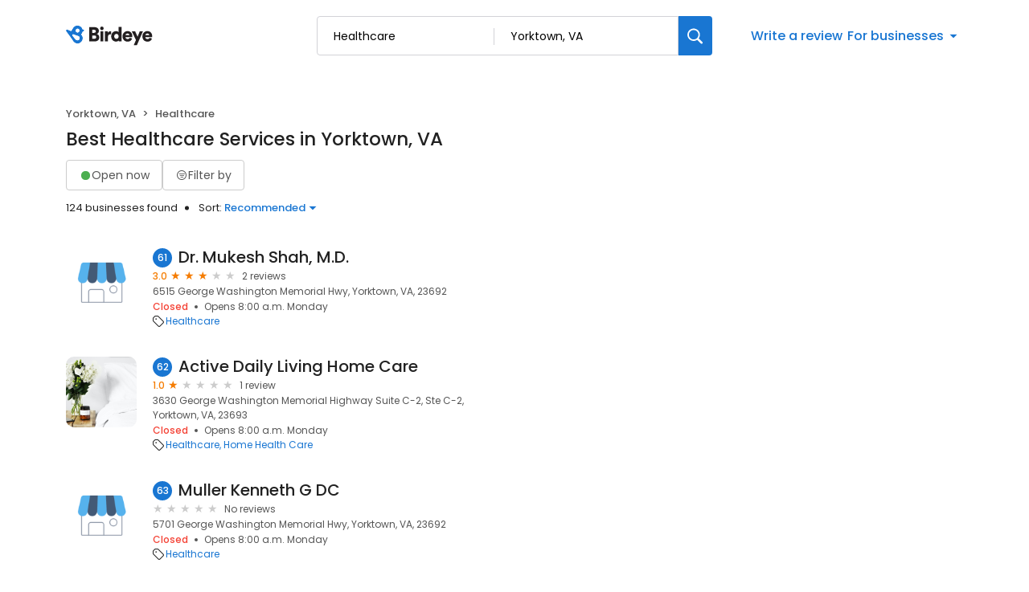

--- FILE ---
content_type: text/html; charset=utf-8
request_url: https://reviews.birdeye.com/d/healthcare/yorktown-va/?page=7
body_size: 74934
content:
<!DOCTYPE html><html lang="en"><head><meta charSet="utf-8"/><meta name="viewport" content="width=device-width, initial-scale=1"/><link rel="stylesheet" href="https://d3cnqzq0ivprch.cloudfront.net/profiles/production/20260123/free/_next/static/css/1cc1ae4cea607efd.css" data-precedence="next"/><link rel="stylesheet" href="https://d3cnqzq0ivprch.cloudfront.net/profiles/production/20260123/free/_next/static/css/860076f6679e5e64.css" data-precedence="next"/><link rel="stylesheet" href="https://d3cnqzq0ivprch.cloudfront.net/profiles/production/20260123/free/_next/static/css/c6f758be412426c0.css" data-precedence="next"/><link rel="stylesheet" href="https://d3cnqzq0ivprch.cloudfront.net/profiles/production/20260123/free/_next/static/css/9f97c1e9b00c318c.css" data-precedence="next"/><link rel="stylesheet" href="https://d3cnqzq0ivprch.cloudfront.net/profiles/production/20260123/free/_next/static/css/5b41e9b307583592.css" data-precedence="next"/><link rel="stylesheet" href="https://d3cnqzq0ivprch.cloudfront.net/profiles/production/20260123/free/_next/static/css/a96b4e6bd4e1379e.css" data-precedence="next"/><link rel="stylesheet" href="https://d3cnqzq0ivprch.cloudfront.net/profiles/production/20260123/free/_next/static/css/1d30d7826350688d.css" data-precedence="next"/><link rel="stylesheet" href="https://d3cnqzq0ivprch.cloudfront.net/profiles/production/20260123/free/_next/static/css/67555dd96caff775.css" data-precedence="next"/><link rel="stylesheet" href="https://d3cnqzq0ivprch.cloudfront.net/profiles/production/20260123/free/_next/static/css/827edeec627676f2.css" data-precedence="next"/><link rel="stylesheet" href="https://d3cnqzq0ivprch.cloudfront.net/profiles/production/20260123/free/_next/static/css/dd970185562ea62e.css" data-precedence="next"/><link rel="stylesheet" href="https://d3cnqzq0ivprch.cloudfront.net/profiles/production/20260123/free/_next/static/css/fbf305afcee92a2f.css" data-precedence="next"/><link rel="stylesheet" href="https://d3cnqzq0ivprch.cloudfront.net/profiles/production/20260123/free/_next/static/css/dc5d8e9d7a1d89a5.css" data-precedence="next"/><link rel="stylesheet" href="https://d3cnqzq0ivprch.cloudfront.net/profiles/production/20260123/free/_next/static/css/0ab42e52519f8286.css" data-precedence="next"/><link rel="preload" as="script" fetchPriority="low" href="https://d3cnqzq0ivprch.cloudfront.net/profiles/production/20260123/free/_next/static/chunks/webpack-dc1c99f638b5a08a.js"/><script src="https://d3cnqzq0ivprch.cloudfront.net/profiles/production/20260123/free/_next/static/chunks/fd9d1056-af70936544d016a2.js" async=""></script><script src="https://d3cnqzq0ivprch.cloudfront.net/profiles/production/20260123/free/_next/static/chunks/2117-d9f7d643e2982950.js" async=""></script><script src="https://d3cnqzq0ivprch.cloudfront.net/profiles/production/20260123/free/_next/static/chunks/main-app-5294d1645fe5526e.js" async=""></script><script src="https://d3cnqzq0ivprch.cloudfront.net/profiles/production/20260123/free/_next/static/chunks/97bfd92e-a655332fa22690dc.js" async=""></script><script src="https://d3cnqzq0ivprch.cloudfront.net/profiles/production/20260123/free/_next/static/chunks/810-72ff63e99a9818a4.js" async=""></script><script src="https://d3cnqzq0ivprch.cloudfront.net/profiles/production/20260123/free/_next/static/chunks/7626-eef59e451b2d82a3.js" async=""></script><script src="https://d3cnqzq0ivprch.cloudfront.net/profiles/production/20260123/free/_next/static/chunks/app/error-340da86a98a70ee3.js" async=""></script><script src="https://d3cnqzq0ivprch.cloudfront.net/profiles/production/20260123/free/_next/static/chunks/baf6b78a-292dcc7f4005b0be.js" async=""></script><script src="https://d3cnqzq0ivprch.cloudfront.net/profiles/production/20260123/free/_next/static/chunks/5878-4b94a4fc26de0e08.js" async=""></script><script src="https://d3cnqzq0ivprch.cloudfront.net/profiles/production/20260123/free/_next/static/chunks/7977-f1e2084ba0da1a74.js" async=""></script><script src="https://d3cnqzq0ivprch.cloudfront.net/profiles/production/20260123/free/_next/static/chunks/86-63d474167b80ce0a.js" async=""></script><script src="https://d3cnqzq0ivprch.cloudfront.net/profiles/production/20260123/free/_next/static/chunks/6097-86ddad364f03b422.js" async=""></script><script src="https://d3cnqzq0ivprch.cloudfront.net/profiles/production/20260123/free/_next/static/chunks/1922-788bf5a562b80ffb.js" async=""></script><script src="https://d3cnqzq0ivprch.cloudfront.net/profiles/production/20260123/free/_next/static/chunks/873-9eecc3526fd7bc99.js" async=""></script><script src="https://d3cnqzq0ivprch.cloudfront.net/profiles/production/20260123/free/_next/static/chunks/app/(home)/page-748d3797cd98c848.js" async=""></script><script src="https://d3cnqzq0ivprch.cloudfront.net/profiles/production/20260123/free/_next/static/chunks/8003-8eb6c21c00711737.js" async=""></script><script src="https://d3cnqzq0ivprch.cloudfront.net/profiles/production/20260123/free/_next/static/chunks/app/layout-05dd62c50ca09f82.js" async=""></script><script src="https://d3cnqzq0ivprch.cloudfront.net/profiles/production/20260123/free/_next/static/chunks/3269-4bb653d03d385fdf.js" async=""></script><script src="https://d3cnqzq0ivprch.cloudfront.net/profiles/production/20260123/free/_next/static/chunks/5044-50d6b08df015f59a.js" async=""></script><script src="https://d3cnqzq0ivprch.cloudfront.net/profiles/production/20260123/free/_next/static/chunks/app/(search-results)/layout-d7dd923fb83e077c.js" async=""></script><script src="https://d3cnqzq0ivprch.cloudfront.net/profiles/production/20260123/free/_next/static/chunks/8965-98ea6825c27108ea.js" async=""></script><script src="https://d3cnqzq0ivprch.cloudfront.net/profiles/production/20260123/free/_next/static/chunks/9641-50ad44860f5e64e2.js" async=""></script><script src="https://d3cnqzq0ivprch.cloudfront.net/profiles/production/20260123/free/_next/static/chunks/app/(search-results)/d/%5Bcategory%5D/%5Blocation%5D/page-6d2c929cdb48c34a.js" async=""></script><meta name="theme-color" content="#ffffff"/><title>Top Healthcare Companies in Yorktown, VA | Birdeye</title><meta name="description" content="Find and compare the top rated Healthcare Companies in Yorktown, VA on Birdeye, and add your own reviews and ratings."/><meta name="robots" content="index, follow"/><link rel="canonical" href="https://reviews.birdeye.com/d/healthcare/yorktown-va/?page=7"/><meta property="og:title" content="Top Healthcare Companies in Yorktown, VA | Birdeye"/><meta property="og:description" content="Find and compare the top rated Healthcare Companies in Yorktown, VA on Birdeye, and add your own reviews and ratings."/><meta property="og:url" content="https://reviews.birdeye.com/d/healthcare/yorktown-va/?page=7"/><meta property="og:site_name" content="Birdeye Experience Marketing platform"/><meta property="og:locale" content="en_US"/><meta property="og:image" content="https://cdn2.birdeye.com/profiles/assets/home/banner/apartments.png"/><meta property="og:type" content="website"/><meta name="twitter:card" content="summary_large_image"/><meta name="twitter:title" content="Top Healthcare Companies in Yorktown, VA | Birdeye"/><meta name="twitter:description" content="Find and compare the top rated Healthcare Companies in Yorktown, VA on Birdeye, and add your own reviews and ratings."/><meta name="twitter:image" content="https://cdn2.birdeye.com/profiles/assets/home/banner/apartments.png"/><link rel="shortcut icon" href="https://d3cnqzq0ivprch.cloudfront.net/public-site/freeprod/assets/images/favicons/direct/favicon.ico" type="image/x-icon"/><link rel="icon" href="https://d3cnqzq0ivprch.cloudfront.net/public-site/freeprod/assets/images/favicons/direct/favicon-16x16.png" sizes="16x16" type="image/png"/><link rel="icon" href="https://d3cnqzq0ivprch.cloudfront.net/public-site/freeprod/assets/images/favicons/direct/favicon-32x32.png" sizes="32x32" type="image/png"/><link rel="apple-touch-icon" href="https://d3cnqzq0ivprch.cloudfront.net/public-site/freeprod/assets/images/favicons/direct/apple-touch-icon.png" sizes="180x180" type="image/png"/><link rel="mask-icon" href="https://d3cnqzq0ivprch.cloudfront.net/public-site/freeprod/assets/images/favicons/direct/safari-pinned-tab.svg" color="#5bbad5"/><link rel="preconnect" href="https://d3cnqzq0ivprch.cloudfront.net"/><link rel="preconnect" href="https://fonts.gstatic.com" crossorigin="true"/><link rel="preconnect" href="https://fonts.googleapis.com"/><link rel="preconnect" href="https://cdn.jsdelivr.net"/><link rel="preconnect" href="https://cdn.icomoon.io"/><link href="https://fonts.googleapis.com/css2?family=Poppins:wght@100;200;300;400;500;600;700;800;900&amp;display=swap" rel="preload" as="style"/><link href="https://cdn.icomoon.io/101518/public-sites/style.css?23havv" rel="preload" as="style"/><meta name="format-detection" content="telephone=no, date=no, email=no, address=no"/><meta name="be-tracking-source" content="free profiles"/><link rel="manifest" href="https://d3cnqzq0ivprch.cloudfront.net/public-site/freeprod/assets/images/favicons/direct/manifest.json"/><link rel="prev" href="/d/healthcare/yorktown-va/?page=6"/><link rel="next" href="/d/healthcare/yorktown-va/?page=8"/><link href="https://fonts.googleapis.com/css2?family=Poppins:wght@100;200;300;400;500;600;700;800;900&amp;display=swap" rel="stylesheet"/><link href="https://cdn.jsdelivr.net/npm/bootstrap@5.0.2/dist/css/bootstrap-grid.min.css" rel="stylesheet"/><link href="https://cdn.icomoon.io/101518/public-sites/style.css?23havv" rel="stylesheet"/><style>:root {
                        --screen-max-width: 767px;
                        --primary-blue: #1976d2;
                        --success-green: #4caf50;
                        --danger-red: #f44336;
                        --dark-red: #c83329;
                        --orange: #f57c00;
                        --lightgray: #cccccc;
                        --white: #fff;
                        --black: #000;
                        --dark-gray: #555555;
                        --lightblue: #dceaf3;
                        --blue-hover: #1a60a6;
                        --text-dark-gray: #555555;
                        --text-gray: #999999;
                        --text-black: #212121;
                        --border-gray-100: #e9e9eb;
                        --border-gray-200: #cccccc;
                        --border-gray-300: #999999;
                        --border-gray-500: #3c4043;
                        --background-gray-100: #f1f1f1;
                      }
                      html, body {
                        margin: 0;
                        padding: 0;
                      }
                      * {
                        box-sizing: border-box;
                        font-family: 'Poppins', sans-serif;
                      }
                      body {
                        white-space-collapse: collapse;
                      }
                      a {
                        color: var(--primary-blue);
                        text-decoration: none;
                        cursor: pointer;
                      }
                      a:hover {
                        color: var(--blue-hover);
                      }
                      *:not(body) {
                        white-space-collapse: preserve-breaks;
                      }
                      address {
                        font-style: normal;
                      }
                      iframe {
                        border: 0;
                      }
                      .text-decoration-none {
                        text-decoration: none !important;
                      }
                      /* Adding styles with !importatn to override plugin styles */
                      .time-select__indicator {
                        padding: 0 3px 0 0 !important;
                        width: 10px !important;
                      }
                      .time-select__indicator-separator {
                        display: none !important;
                      }
                      .time-select__value-container {
                        padding: 0 4px 0 8px !important;
                        font-size: 12px !important;
                      }
                      .time-select__single-value {
                        margin: 0 !important;
                      }
                      .time-select__control {
                        min-height: 35px !important;
                        width: 40px;
                      }
                      .gm-style-iw button {
                        display: none !important;
                      }
                      .popover {
                        position: fixed;
                        padding: 15px 10px;
                        background-color: white;
                        box-shadow: 0 2px 10px rgba(0, 0, 0, 0.1);
                        color: #fff;
                        border-radius: 5px;
                        display: none;
                        max-width: 300px;
                        min-width: 300px;
                    }
                    
                    .popover::after {
                        content: '';
                        position: absolute;
                        width: 0;
                        height: 0;
                        border-style: solid;
                    }
                    
                    .popover.top::after {
                        border-width: 5px 5px 0 5px;
                        border-color: #fff transparent transparent transparent;
                        bottom: -5px;
                        left: 50%;
                        transform: translateX(-50%);
                    }
                    
                    .popover.bottom::after {
                        border-width: 0 5px 5px 5px;
                        border-color: transparent transparent #fff transparent;
                        top: -5px;
                        left: 50%;
                        transform: translateX(-50%);
                    }
                    
                    .popover.left::after {
                        border-width: 5px 0 5px 5px;
                        border-color: transparent  transparent transparent #fff;
                        right: -5px;
                        top: 50%;
                        transform: translateY(-50%);
                    }
                    
                    .popover.right::after {
                        border-width: 5px 5px 5px 0;
                        border-color: transparent #fff transparent transparent;
                        left: -5px;
                        top: 50%;
                        transform: translateY(-50%);
                    }
                    /* Overriding container styles for consistent layout */
                      @media only screen and (max-width: 991px) {
                        .gm-style-iw button {
                          display: block !important;
                          height: 15px !important;
                          width: 15px !important;
                        }
                        .gm-style-iw button span {
                            margin: 0 !important;
                          }
                        .containerFullWidth div[class='container'] {
                            max-width: 100% !important;
                        }
                        .containerNinetyWidth div[class='container'] {
                            max-width: 90% !important;
                        }
                        .containerNoWidth div[class='container'] {
                            max-width: none !important;
                        }
                      }
                      @media only screen and (max-width: 768px) {
                        .containerNinetyWidth div[class='container'] {
                            max-width: none !important;
                        }
                      }
                      </style><style>
                        .gm-style .gm-style-iw-tc::after {
                                background: none;
                                box-shadow: none;
                        }
                        </style><script id="global-error-handlers">
    window.onerror = function(message, source, lineno, colno, error) {
        fetch('/profile-api/logger', {
        method: 'POST',
        headers: {
            'Content-Type': 'application/json'
        },
        body: JSON.stringify({
            url: window.location.href,
            source: 'client-global-error-handler',
            error: {
            message: message,
            source: source,
            lineno: lineno,
            colno: colno,
            stack: error ? error.stack : null
            }
        })
        });
    };

    window.onunhandledrejection = function(event) {
        fetch('/profile-api/logger', {
        method: 'POST',
        headers: {
            'Content-Type': 'application/json'
        },
        body: JSON.stringify({
            url: window.location.href,
            source: 'client-global-error-handler',
            error: {
            message: event.reason ? event.reason.message : String(event.reason),
            stack: event.reason ? event.reason.stack : null
            }
        })
        });
    };
</script><script src="https://d3cnqzq0ivprch.cloudfront.net/profiles/production/20260123/free/_next/static/chunks/polyfills-42372ed130431b0a.js" noModule=""></script></head><body><header id="page-header" class="styles_header__iNbqQ containerNinetyWidth" data-gtm-section="Pr Search Bar"><div class="container"><div class="styles_fluid-container__ntlSw"><div class="styles_logoWrapper__9_cSe"><a href="/" class="styles_header-logo__egmqf" data-gtm-action-value="Brand Logo" data-clicktag="Brand Logo" aria-label="Birdeye logo"><svg width="115" height="28" viewBox="0 0 115 28" fill="none" xmlns="http://www.w3.org/2000/svg"><path fill-rule="evenodd" clip-rule="evenodd" d="M35.2988 17.2904C36.7926 17.2904 37.6987 16.491 37.6987 15.2169C37.6987 13.9934 36.8172 13.1444 35.2988 13.1444H32.8748V17.2904H35.2988ZM34.9804 9.89702C36.3273 9.89702 37.2088 9.17276 37.2088 7.97386C37.2088 6.82459 36.4496 6.07576 34.9317 6.07576H32.8748V9.89702H34.9804ZM35.5927 2.80383C39.021 2.80383 41.0042 4.82674 41.0042 7.54885C41.0042 9.37226 39.878 10.8714 38.4579 11.3455C40.0249 11.7204 41.5432 13.194 41.5432 15.4921C41.5432 18.3891 39.3881 20.5127 36.1066 20.5127H29.1035V2.80383H35.5927Z" fill="#231F20"></path><path fill-rule="evenodd" clip-rule="evenodd" d="M42.8907 20.5126H46.6129V8.09855H42.8907V20.5126ZM44.727 2.07898C45.9515 2.07898 46.9308 3.0779 46.9308 4.30186C46.9308 5.52583 45.9515 6.52523 44.727 6.52523C43.5516 6.52523 42.5723 5.52583 42.5723 4.30186C42.5723 3.0779 43.5516 2.07898 44.727 2.07898Z" fill="#231F20"></path><path fill-rule="evenodd" clip-rule="evenodd" d="M56.2612 11.8454C55.845 11.7456 55.4533 11.7206 55.0858 11.7206C53.592 11.7206 52.2456 12.6193 52.2456 15.0922V20.5124H48.5234V8.0988H52.1228V9.77187C52.7596 8.37347 54.3025 7.974 55.2819 7.974C55.6489 7.974 56.0165 8.02363 56.2612 8.0988V11.8454Z" fill="#231F20"></path><path fill-rule="evenodd" clip-rule="evenodd" d="M62.7997 17.3902C64.2443 17.3902 65.5425 16.3411 65.5425 14.2932C65.5425 12.2201 64.2443 11.2207 62.7997 11.2207C61.355 11.2207 60.0573 12.2201 60.0573 14.2932C60.0573 16.3411 61.355 17.3902 62.7997 17.3902ZM69.1665 18.2894C69.1665 19.4136 69.2397 20.2376 69.2643 20.5122H65.689C65.6644 20.3629 65.5912 19.813 65.5912 19.3133C65.0281 20.1629 63.8036 20.7874 62.3344 20.7874C58.906 20.7874 56.3105 18.0894 56.3105 14.2681C56.3105 10.5717 58.7591 7.79895 62.212 7.79895C64.2935 7.79895 65.1996 8.59838 65.4934 9.07255V2.42847H69.1665V18.2894Z" fill="#231F20"></path><path fill-rule="evenodd" clip-rule="evenodd" d="M78.9866 12.8195C78.9375 11.8702 78.3012 10.7214 76.5381 10.7214C74.9711 10.7214 74.1873 11.8952 74.1136 12.8195H78.9866ZM82.3658 16.9409C81.7781 19.0891 79.8436 20.887 76.7582 20.887C73.4036 20.887 70.416 18.4396 70.416 14.268C70.416 10.2718 73.3299 7.72412 76.489 7.72412C80.2598 7.72412 82.5865 10.0969 82.5865 14.0935C82.5865 14.6178 82.5373 15.1922 82.5128 15.2674H74.0404C74.1136 16.6658 75.3627 17.6652 76.8074 17.6652C78.1542 17.6652 78.9134 17.0156 79.2559 16.0417L82.3658 16.9409Z" fill="#231F20"></path><path fill-rule="evenodd" clip-rule="evenodd" d="M84.3498 25.2832L87.1167 18.8391L81.999 8.09863H86.162L89.125 14.7427L91.8187 8.09863H95.761L88.2675 25.2832H84.3498Z" fill="#231F20"></path><path fill-rule="evenodd" clip-rule="evenodd" d="M103.671 12.8195C103.622 11.8702 102.986 10.7214 101.223 10.7214C99.6556 10.7214 98.8719 11.8952 98.7982 12.8195H103.671ZM107.05 16.9409C106.463 19.0891 104.528 20.887 101.443 20.887C98.0882 20.887 95.1006 18.4396 95.1006 14.268C95.1006 10.2718 98.0145 7.72412 101.174 7.72412C104.944 7.72412 107.271 10.0969 107.271 14.0935C107.271 14.6178 107.222 15.1922 107.197 15.2674H98.725C98.7982 16.6658 100.047 17.6652 101.492 17.6652C102.839 17.6652 103.598 17.0156 103.94 16.0417L107.05 16.9409Z" fill="#231F20"></path><mask id="mask0_1463_914" style="mask-type:alpha" maskUnits="userSpaceOnUse" x="0" y="0" width="23" height="24"><path d="M12.3594 1.04579C10.5873 1.63031 9.24048 2.90487 8.50445 4.47144L6.5458 7.67494L1.89626 5.78647L1.89295 5.79081C1.60005 5.66841 1.26653 5.64143 0.941504 5.74792C0.222955 5.98549 -0.167262 6.76034 0.0689469 7.47978C0.103433 7.58531 0.152565 7.68072 0.20831 7.77083L0.200279 7.78047L5.05107 14.3899C5.05532 14.3952 5.05768 14.4019 5.06194 14.4082C5.06666 14.4144 5.07186 14.4188 5.07658 14.425L8.57578 19.4216C9.95383 22.3731 13.3444 23.8972 16.5119 22.8525C19.9308 21.7249 21.7903 18.0338 20.6645 14.6086C20.314 13.5427 19.7154 12.6286 18.9543 11.9082C19.9138 10.9647 20.5653 9.74748 20.8081 8.42666L21.8569 8.11537L21.8564 8.10332C21.9495 8.06718 22.0402 8.02333 22.1257 7.96454C22.7105 7.55929 22.857 6.75648 22.4531 6.17004C22.2698 5.90501 22.0043 5.73539 21.7156 5.6607V5.65588L20.6314 5.36339C20.6158 5.31134 20.6054 5.25882 20.5884 5.2063C19.6852 2.45913 17.1365 0.716675 14.3988 0.716675C13.7233 0.716675 13.0359 0.822687 12.3594 1.04579ZM12.2786 7.82094C11.8813 6.58976 12.5375 5.26364 13.744 4.85838C14.9511 4.45313 16.2512 5.12293 16.6485 6.35364C17.0458 7.58434 16.3901 8.91094 15.1826 9.3162C14.944 9.39619 14.7016 9.43426 14.4635 9.43426C13.497 9.43426 12.5975 8.8083 12.2786 7.82094ZM8.07266 13.3938L8.0788 13.3866C8.03203 13.3211 7.99093 13.2512 7.96022 13.1741C7.75 12.646 8.02164 12.0523 8.56586 11.8484C8.81247 11.7559 9.07088 11.7632 9.30142 11.8441L9.30331 11.8407L14.8703 13.7234C15.7655 13.9167 16.5478 14.5253 16.9026 15.4182C17.4653 16.8358 16.7382 18.428 15.2775 18.9744C14.1253 19.4057 12.8691 19.0496 12.1104 18.1875L12.1047 18.1938L8.07266 13.3938Z" fill="white"></path></mask><g mask="url(#mask0_1463_914)"><path d="M12.3594 1.04579C10.5873 1.63031 9.24048 2.90487 8.50445 4.47144L6.5458 7.67494L1.89626 5.78647L1.89295 5.79081C1.60005 5.66841 1.26653 5.64143 0.941504 5.74792C0.222955 5.98549 -0.167262 6.76034 0.0689469 7.47978C0.103433 7.58531 0.152565 7.68072 0.20831 7.77083L0.200279 7.78047L5.05107 14.3899C5.05532 14.3952 5.05768 14.4019 5.06194 14.4082C5.06666 14.4144 5.07186 14.4188 5.07658 14.425L8.57578 19.4216C9.95383 22.3731 13.3444 23.8972 16.5119 22.8525C19.9308 21.7249 21.7903 18.0338 20.6645 14.6086C20.314 13.5427 19.7154 12.6286 18.9543 11.9082C19.9138 10.9647 20.5653 9.74748 20.8081 8.42666L21.8569 8.11537L21.8564 8.10332C21.9495 8.06718 22.0402 8.02333 22.1257 7.96454C22.7105 7.55929 22.857 6.75648 22.4531 6.17004C22.2698 5.90501 22.0043 5.73539 21.7156 5.6607V5.65588L20.6314 5.36339C20.6158 5.31134 20.6054 5.25882 20.5884 5.2063C19.6852 2.45913 17.1365 0.716675 14.3988 0.716675C13.7233 0.716675 13.0359 0.822687 12.3594 1.04579ZM12.2786 7.82094C11.8813 6.58976 12.5375 5.26364 13.744 4.85838C14.9511 4.45313 16.2512 5.12293 16.6485 6.35364C17.0458 7.58434 16.3901 8.91094 15.1826 9.3162C14.944 9.39619 14.7016 9.43426 14.4635 9.43426C13.497 9.43426 12.5975 8.8083 12.2786 7.82094ZM8.07266 13.3938L8.0788 13.3866C8.03203 13.3211 7.99093 13.2512 7.96022 13.1741C7.75 12.646 8.02164 12.0523 8.56586 11.8484C8.81247 11.7559 9.07088 11.7632 9.30142 11.8441L9.30331 11.8407L14.8703 13.7234C15.7655 13.9167 16.5478 14.5253 16.9026 15.4182C17.4653 16.8358 16.7382 18.428 15.2775 18.9744C14.1253 19.4057 12.8691 19.0496 12.1104 18.1875L12.1047 18.1938L8.07266 13.3938Z" fill="#1976D2"></path></g></svg></a></div><div class="styles_searchWrapper__Mda3l"><form class="style_search-wrapper__7v5Bt" data-gtm-section="Pr Main search bar"><div class="style_search-input-wrap__1WiF5" tabindex="0"><input type="text" placeholder="Search business or category" autoComplete="off" data-gtm-action-value="Search by business" id="business-search" class="" value=""/><input type="text" placeholder="City, State, or Zip code" autoComplete="off" data-gtm-action-value="Search by location" id="location-search" class="
                        " value="Yorktown, VA"/></div><button class="style_btn-submit__OeNcr" data-gtm-action-value="Search Button" data-clicktag="Search Button" aria-label="Search"><img alt="search" loading="lazy" width="20" height="20" decoding="async" data-nimg="1" style="color:transparent" src="https://cdn2.birdeye.com/profiles/images/icon-search.svg"/></button></form></div><div class="styles_rightSide__vZeJF"><button class="styles_writeReviewBtn__uL1hy" data-clicktag="Write a review">Write a review</button><style data-emotion="css b62m3t-container">.css-b62m3t-container{position:relative;box-sizing:border-box;}</style><div class="styles_bfb__nI2fi css-b62m3t-container" id="birdeye-for-businesses-dropdown"><style data-emotion="css 7pg0cj-a11yText">.css-7pg0cj-a11yText{z-index:9999;border:0;clip:rect(1px, 1px, 1px, 1px);height:1px;width:1px;position:absolute;overflow:hidden;padding:0;white-space:nowrap;}</style><span id="react-select-4519625-live-region" class="css-7pg0cj-a11yText"></span><span aria-live="polite" aria-atomic="false" aria-relevant="additions text" class="css-7pg0cj-a11yText"></span><style data-emotion="css bqs62m-control">.css-bqs62m-control{-webkit-align-items:center;-webkit-box-align:center;-ms-flex-align:center;align-items:center;cursor:pointer;display:-webkit-inline-box;display:-webkit-inline-flex;display:-ms-inline-flexbox;display:inline-flex;-webkit-box-flex-wrap:wrap;-webkit-flex-wrap:wrap;-ms-flex-wrap:wrap;flex-wrap:wrap;-webkit-box-pack:justify;-webkit-justify-content:space-between;justify-content:space-between;min-height:38px;outline:0!important;position:relative;-webkit-transition:all 100ms;transition:all 100ms;background-color:hsl(0, 0%, 100%);border-color:hsl(0, 0%, 80%);border-radius:4px;border-style:solid;border-width:1px;box-shadow:none;box-sizing:border-box;border:none;}.css-bqs62m-control:hover{border-color:hsl(0, 0%, 70%);}</style><div class="css-bqs62m-control"><style data-emotion="css 15pp9oa">.css-15pp9oa{-webkit-align-items:center;-webkit-box-align:center;-ms-flex-align:center;align-items:center;display:grid;-webkit-flex:1;-ms-flex:1;flex:1;-webkit-box-flex-wrap:wrap;-webkit-flex-wrap:wrap;-ms-flex-wrap:wrap;flex-wrap:wrap;-webkit-overflow-scrolling:touch;position:relative;overflow:hidden;padding:0;box-sizing:border-box;margin:0;}</style><div class="css-15pp9oa"><style data-emotion="css 14qfi26-placeholder">.css-14qfi26-placeholder{grid-area:1/1/2/3;color:var(--primary-blue);margin-left:2px;margin-right:2px;box-sizing:border-box;font-size:16px;font-style:normal;font-weight:500;line-height:24px;background-color:var(--white);margin:0;}</style><div class="css-14qfi26-placeholder" id="react-select-4519625-placeholder">For businesses</div><style data-emotion="css 1hac4vs-dummyInput">.css-1hac4vs-dummyInput{background:0;border:0;caret-color:transparent;font-size:inherit;grid-area:1/1/2/3;outline:0;padding:0;width:1px;color:transparent;left:-100px;opacity:0;position:relative;-webkit-transform:scale(.01);-moz-transform:scale(.01);-ms-transform:scale(.01);transform:scale(.01);}</style><input id="react-select-4519625-input" tabindex="0" inputMode="none" aria-autocomplete="list" aria-expanded="false" aria-haspopup="true" aria-label="For businesses" role="combobox" aria-readonly="true" aria-describedby="react-select-4519625-placeholder" class="css-1hac4vs-dummyInput" value=""/></div><style data-emotion="css 1wy0on6">.css-1wy0on6{-webkit-align-items:center;-webkit-box-align:center;-ms-flex-align:center;align-items:center;-webkit-align-self:stretch;-ms-flex-item-align:stretch;align-self:stretch;display:-webkit-box;display:-webkit-flex;display:-ms-flexbox;display:flex;-webkit-flex-shrink:0;-ms-flex-negative:0;flex-shrink:0;box-sizing:border-box;}</style><div class="css-1wy0on6"><style data-emotion="css 1uei4ir-indicatorSeparator">.css-1uei4ir-indicatorSeparator{-webkit-align-self:stretch;-ms-flex-item-align:stretch;align-self:stretch;width:1px;background-color:hsl(0, 0%, 80%);margin-bottom:8px;margin-top:8px;box-sizing:border-box;display:none;}</style><span class="css-1uei4ir-indicatorSeparator"></span><style data-emotion="css rv01mu-indicatorContainer">.css-rv01mu-indicatorContainer{display:-webkit-box;display:-webkit-flex;display:-ms-flexbox;display:flex;-webkit-transition:color 150ms;transition:color 150ms;color:hsl(0, 0%, 80%);padding:3px;box-sizing:border-box;}.css-rv01mu-indicatorContainer:hover{color:hsl(0, 0%, 60%);}.css-rv01mu-indicatorContainer>i{color:var(--primary-blue);font-weight:500;font-size:18px;}</style><div class="css-rv01mu-indicatorContainer" aria-hidden="true"><i class="icon-triangle-down"></i></div></div></div></div></div></div></div></header><div class="SearchResultsTemplate_wrapper__rIL0w containerNinetyWidth"><div><div class="container"><div class="row justify-content-between"><div class="col-5 SearchResultsTemplate_businessResultList__roXNV"><nav aria-label="breadcrumb" class="Breadcrumbs_nav__Hf6eO" data-gtm-section="Pr Search Breadcrumb"><ol class="Breadcrumbs_breadcrumb__oXBZZ"><li class="Breadcrumbs_breadcrumb-item__Ny4u0">Yorktown, VA</li><li class="Breadcrumbs_breadcrumb-item__Ny4u0">Healthcare</li></ol></nav><h1 class="Heading_heading__OEv8M">Best Healthcare Services in Yorktown, VA</h1><div class="HeaderActions_filters__NE__6" data-gtm-section="Pr Search Filter"><button type="button" class="Button_btn__srC34 Button_default__9emnz styles_openNowBtn__JCROZ" variant="default" data-clicktag="Open now filter"><span class="styles_circle__O5bPf"><span></span></span><span>Open now</span></button><button type="button" class="Button_btn__srC34 Button_default__9emnz styles_filterByButton__DdFEJ" variant="default" data-gtm-action-value="Filter by" data-clicktag="Filter by"><i class="icon-filter"></i><span>Filter by </span></button></div><div class="HeaderActions_allBusiness___fHBB"><span class="HeaderActions_businessCount__SWm2M">124 businesses found</span><div class="HeaderActions_sortBusiness__5x6S_" data-gtm-section="Pr Search Sort"><span>Sort: </span> <!--$!--><template data-dgst="BAILOUT_TO_CLIENT_SIDE_RENDERING"></template><!--/$--></div></div><div class="BusinessResults_businessList__CXfdC" data-gtm-section="Pr Search Business Card"><div class="BusinessResults_businessDetail__yjX_v result-biz" data-biz="61-Dr. Mukesh Shah, M.D." data-gtm-action-value="Dr. Mukesh Shah, M.D." data-clicktag="Dr. Mukesh Shah, M.D."><figure><!--$!--><template data-dgst="BAILOUT_TO_CLIENT_SIDE_RENDERING"></template><!--/$--></figure><div class="BusinessResults_clientInfo__F__J9"><h2><span class="BusinessResults_bizNumber__GDkNm">61</span><a href="https://reviews.birdeye.com/dr-mukesh-shah-md-168637846862259" rel="nofollow" target="_blank" class="BusinessResults_bizName__HU69J">Dr. Mukesh Shah, M.D.</a></h2><div><div class="BusinessResults_ratingWrapper__M__sx"><span class="BusinessResults_averageRating__XxN7o">3.0</span><div class="BusinessResults_ratingStars__p1WVY"><div class="style_starsContainer__P4vyT"><span class="style_star__d_qre style_sm__WOd_5 style_on__JmsyD" style="color:#f57c00" data-gtm-action-value="Rating Stars" data-clicktag="Rating Stars"></span><span class="style_star__d_qre style_sm__WOd_5 style_on__JmsyD" style="color:#f57c00" data-gtm-action-value="Rating Stars" data-clicktag="Rating Stars"></span><span class="style_star__d_qre style_sm__WOd_5 style_on__JmsyD" style="color:#f57c00" data-gtm-action-value="Rating Stars" data-clicktag="Rating Stars"></span><span class="style_star__d_qre style_sm__WOd_5" style="color:#ccc" data-gtm-action-value="Rating Stars" data-clicktag="Rating Stars"></span><span class="style_star__d_qre style_sm__WOd_5" style="color:#ccc" data-gtm-action-value="Rating Stars" data-clicktag="Rating Stars"></span></div></div><span class="BusinessResults_totalReviews__hNtWy">2 reviews</span></div><span class="BusinessResults_location__LcTZj">6515 George Washington Memorial Hwy, Yorktown, VA, 23692</span><ul class="BusinessResults_locationStatus__kUI3A"><li class="BusinessResults_status__pCeUj">Closed</li><li><span class="BusinessResults_openingUntilStatus__0gXyw">Opens 8:00 a.m. Monday</span></li></ul></div><div class="BusinessResults_tagsWrapper__r8HXG"><div class="BusinessResults_tagIcon__v_WgZ"><i class="icon-tag-outline"></i></div><div class="BusinessResults_tagListing__ov_eU" data-gtm-section="Pr Search Card Category"><a href="https://reviews.birdeye.com/d/healthcare/yorktown-va/" rel="nofollow" data-gtm-action-value="Healthcare" data-clicktag="Healthcare">Healthcare</a></div></div></div></div><div class="BusinessResults_businessDetail__yjX_v result-biz" data-biz="62-Active Daily Living Home Care" data-gtm-action-value="Active Daily Living Home Care" data-clicktag="Active Daily Living Home Care"><figure><!--$!--><template data-dgst="BAILOUT_TO_CLIENT_SIDE_RENDERING"></template><!--/$--></figure><div class="BusinessResults_clientInfo__F__J9"><h2><span class="BusinessResults_bizNumber__GDkNm">62</span><a href="https://reviews.birdeye.com/active-daily-living-home-care-147042554229766" rel="nofollow" target="_blank" class="BusinessResults_bizName__HU69J">Active Daily Living Home Care</a></h2><div><div class="BusinessResults_ratingWrapper__M__sx"><span class="BusinessResults_averageRating__XxN7o">1.0</span><div class="BusinessResults_ratingStars__p1WVY"><div class="style_starsContainer__P4vyT"><span class="style_star__d_qre style_sm__WOd_5 style_on__JmsyD" style="color:#f57c00" data-gtm-action-value="Rating Stars" data-clicktag="Rating Stars"></span><span class="style_star__d_qre style_sm__WOd_5" style="color:#ccc" data-gtm-action-value="Rating Stars" data-clicktag="Rating Stars"></span><span class="style_star__d_qre style_sm__WOd_5" style="color:#ccc" data-gtm-action-value="Rating Stars" data-clicktag="Rating Stars"></span><span class="style_star__d_qre style_sm__WOd_5" style="color:#ccc" data-gtm-action-value="Rating Stars" data-clicktag="Rating Stars"></span><span class="style_star__d_qre style_sm__WOd_5" style="color:#ccc" data-gtm-action-value="Rating Stars" data-clicktag="Rating Stars"></span></div></div><span class="BusinessResults_totalReviews__hNtWy">1 review</span></div><span class="BusinessResults_location__LcTZj">3630 George Washington Memorial Highway Suite C-2, Ste C-2, Yorktown, VA, 23693</span><ul class="BusinessResults_locationStatus__kUI3A"><li class="BusinessResults_status__pCeUj">Closed</li><li><span class="BusinessResults_openingUntilStatus__0gXyw">Opens 8:00 a.m. Monday</span></li></ul></div><div class="BusinessResults_tagsWrapper__r8HXG"><div class="BusinessResults_tagIcon__v_WgZ"><i class="icon-tag-outline"></i></div><div class="BusinessResults_tagListing__ov_eU" data-gtm-section="Pr Search Card Category"><a href="https://reviews.birdeye.com/d/healthcare/yorktown-va/" rel="nofollow" data-gtm-action-value="Healthcare" data-clicktag="Healthcare">Healthcare</a><a href="https://reviews.birdeye.com/d/home-health-care/yorktown-va/" rel="nofollow" data-gtm-action-value="Home Health Care" data-clicktag="Home Health Care">Home Health Care</a></div></div></div></div><div class="BusinessResults_businessDetail__yjX_v result-biz" data-biz="63-Muller Kenneth G DC" data-gtm-action-value="Muller Kenneth G DC" data-clicktag="Muller Kenneth G DC"><figure><!--$!--><template data-dgst="BAILOUT_TO_CLIENT_SIDE_RENDERING"></template><!--/$--></figure><div class="BusinessResults_clientInfo__F__J9"><h2><span class="BusinessResults_bizNumber__GDkNm">63</span><a href="https://reviews.birdeye.com/muller-kenneth-g-dc-170357094537556" rel="nofollow" target="_blank" class="BusinessResults_bizName__HU69J">Muller Kenneth G DC</a></h2><div><div class="BusinessResults_ratingWrapper__M__sx"><div class="BusinessResults_ratingStars__p1WVY"><div class="style_starsContainer__P4vyT"><span class="style_star__d_qre style_sm__WOd_5" style="color:#ccc" data-gtm-action-value="Rating Stars" data-clicktag="Rating Stars"></span><span class="style_star__d_qre style_sm__WOd_5" style="color:#ccc" data-gtm-action-value="Rating Stars" data-clicktag="Rating Stars"></span><span class="style_star__d_qre style_sm__WOd_5" style="color:#ccc" data-gtm-action-value="Rating Stars" data-clicktag="Rating Stars"></span><span class="style_star__d_qre style_sm__WOd_5" style="color:#ccc" data-gtm-action-value="Rating Stars" data-clicktag="Rating Stars"></span><span class="style_star__d_qre style_sm__WOd_5" style="color:#ccc" data-gtm-action-value="Rating Stars" data-clicktag="Rating Stars"></span></div></div><span class="BusinessResults_totalReviews__hNtWy">No reviews</span></div><span class="BusinessResults_location__LcTZj">5701 George Washington Memorial Hwy, Yorktown, VA, 23692</span><ul class="BusinessResults_locationStatus__kUI3A"><li class="BusinessResults_status__pCeUj">Closed</li><li><span class="BusinessResults_openingUntilStatus__0gXyw">Opens 8:00 a.m. Monday</span></li></ul></div><div class="BusinessResults_tagsWrapper__r8HXG"><div class="BusinessResults_tagIcon__v_WgZ"><i class="icon-tag-outline"></i></div><div class="BusinessResults_tagListing__ov_eU" data-gtm-section="Pr Search Card Category"><a href="https://reviews.birdeye.com/d/healthcare/yorktown-va/" rel="nofollow" data-gtm-action-value="Healthcare" data-clicktag="Healthcare">Healthcare</a></div></div></div></div><div class="BusinessResults_businessDetail__yjX_v result-biz" data-biz="64-Vogel Michael J MD" data-gtm-action-value="Vogel Michael J MD" data-clicktag="Vogel Michael J MD"><figure><!--$!--><template data-dgst="BAILOUT_TO_CLIENT_SIDE_RENDERING"></template><!--/$--></figure><div class="BusinessResults_clientInfo__F__J9"><h2><span class="BusinessResults_bizNumber__GDkNm">64</span><a href="https://reviews.birdeye.com/vogel-michael-j-md-168972989597097" rel="nofollow" target="_blank" class="BusinessResults_bizName__HU69J">Vogel Michael J MD</a></h2><div><div class="BusinessResults_ratingWrapper__M__sx"><div class="BusinessResults_ratingStars__p1WVY"><div class="style_starsContainer__P4vyT"><span class="style_star__d_qre style_sm__WOd_5" style="color:#ccc" data-gtm-action-value="Rating Stars" data-clicktag="Rating Stars"></span><span class="style_star__d_qre style_sm__WOd_5" style="color:#ccc" data-gtm-action-value="Rating Stars" data-clicktag="Rating Stars"></span><span class="style_star__d_qre style_sm__WOd_5" style="color:#ccc" data-gtm-action-value="Rating Stars" data-clicktag="Rating Stars"></span><span class="style_star__d_qre style_sm__WOd_5" style="color:#ccc" data-gtm-action-value="Rating Stars" data-clicktag="Rating Stars"></span><span class="style_star__d_qre style_sm__WOd_5" style="color:#ccc" data-gtm-action-value="Rating Stars" data-clicktag="Rating Stars"></span></div></div><span class="BusinessResults_totalReviews__hNtWy">No reviews</span></div><span class="BusinessResults_location__LcTZj">5701 George Washington Memorial Hwy, Yorktown, VA, 23692</span><ul class="BusinessResults_locationStatus__kUI3A"><li class="BusinessResults_status__pCeUj">Closed</li><li><span class="BusinessResults_openingUntilStatus__0gXyw">Opens 8:00 a.m. Monday</span></li></ul></div><div class="BusinessResults_tagsWrapper__r8HXG"><div class="BusinessResults_tagIcon__v_WgZ"><i class="icon-tag-outline"></i></div><div class="BusinessResults_tagListing__ov_eU" data-gtm-section="Pr Search Card Category"><a href="https://reviews.birdeye.com/d/healthcare/yorktown-va/" rel="nofollow" data-gtm-action-value="Healthcare" data-clicktag="Healthcare">Healthcare</a></div></div></div></div><div class="BusinessResults_businessDetail__yjX_v result-biz" data-biz="65-Dunn Melinda M MD" data-gtm-action-value="Dunn Melinda M MD" data-clicktag="Dunn Melinda M MD"><figure><!--$!--><template data-dgst="BAILOUT_TO_CLIENT_SIDE_RENDERING"></template><!--/$--></figure><div class="BusinessResults_clientInfo__F__J9"><h2><span class="BusinessResults_bizNumber__GDkNm">65</span><a href="https://reviews.birdeye.com/dunn-melinda-m-md-170494371053829" rel="nofollow" target="_blank" class="BusinessResults_bizName__HU69J">Dunn Melinda M MD</a></h2><div><div class="BusinessResults_ratingWrapper__M__sx"><div class="BusinessResults_ratingStars__p1WVY"><div class="style_starsContainer__P4vyT"><span class="style_star__d_qre style_sm__WOd_5" style="color:#ccc" data-gtm-action-value="Rating Stars" data-clicktag="Rating Stars"></span><span class="style_star__d_qre style_sm__WOd_5" style="color:#ccc" data-gtm-action-value="Rating Stars" data-clicktag="Rating Stars"></span><span class="style_star__d_qre style_sm__WOd_5" style="color:#ccc" data-gtm-action-value="Rating Stars" data-clicktag="Rating Stars"></span><span class="style_star__d_qre style_sm__WOd_5" style="color:#ccc" data-gtm-action-value="Rating Stars" data-clicktag="Rating Stars"></span><span class="style_star__d_qre style_sm__WOd_5" style="color:#ccc" data-gtm-action-value="Rating Stars" data-clicktag="Rating Stars"></span></div></div><span class="BusinessResults_totalReviews__hNtWy">No reviews</span></div><span class="BusinessResults_location__LcTZj">3630 George Washington Memorial Hwy #e, Yorktown, VA, 23693</span><ul class="BusinessResults_locationStatus__kUI3A"><li class="BusinessResults_status__pCeUj">Closed</li><li><span class="BusinessResults_openingUntilStatus__0gXyw">Opens 8:00 a.m. Monday</span></li></ul></div><div class="BusinessResults_tagsWrapper__r8HXG"><div class="BusinessResults_tagIcon__v_WgZ"><i class="icon-tag-outline"></i></div><div class="BusinessResults_tagListing__ov_eU" data-gtm-section="Pr Search Card Category"><a href="https://reviews.birdeye.com/d/healthcare/yorktown-va/" rel="nofollow" data-gtm-action-value="Healthcare" data-clicktag="Healthcare">Healthcare</a></div></div></div></div><div class="BusinessResults_businessDetail__yjX_v result-biz" data-biz="66-Massages &amp; Male Physicals" data-gtm-action-value="Massages &amp; Male Physicals" data-clicktag="Massages &amp; Male Physicals"><figure><!--$!--><template data-dgst="BAILOUT_TO_CLIENT_SIDE_RENDERING"></template><!--/$--></figure><div class="BusinessResults_clientInfo__F__J9"><h2><span class="BusinessResults_bizNumber__GDkNm">66</span><a href="https://reviews.birdeye.com/massages-male-physicals-168621609246483" rel="nofollow" target="_blank" class="BusinessResults_bizName__HU69J">Massages &amp; Male Physicals</a></h2><div><div class="BusinessResults_ratingWrapper__M__sx"><div class="BusinessResults_ratingStars__p1WVY"><div class="style_starsContainer__P4vyT"><span class="style_star__d_qre style_sm__WOd_5" style="color:#ccc" data-gtm-action-value="Rating Stars" data-clicktag="Rating Stars"></span><span class="style_star__d_qre style_sm__WOd_5" style="color:#ccc" data-gtm-action-value="Rating Stars" data-clicktag="Rating Stars"></span><span class="style_star__d_qre style_sm__WOd_5" style="color:#ccc" data-gtm-action-value="Rating Stars" data-clicktag="Rating Stars"></span><span class="style_star__d_qre style_sm__WOd_5" style="color:#ccc" data-gtm-action-value="Rating Stars" data-clicktag="Rating Stars"></span><span class="style_star__d_qre style_sm__WOd_5" style="color:#ccc" data-gtm-action-value="Rating Stars" data-clicktag="Rating Stars"></span></div></div><span class="BusinessResults_totalReviews__hNtWy">No reviews</span></div><span class="BusinessResults_location__LcTZj">414 Wolf Trap Rd, Yorktown, VA, 23692</span><ul class="BusinessResults_locationStatus__kUI3A"><li class="BusinessResults_status__pCeUj BusinessResults_open__cbZrh">Open</li><li><span class="BusinessResults_openingUntilStatus__0gXyw">Closes 10:00 p.m. </span></li></ul></div><div class="BusinessResults_tagsWrapper__r8HXG"><div class="BusinessResults_tagIcon__v_WgZ"><i class="icon-tag-outline"></i></div><div class="BusinessResults_tagListing__ov_eU" data-gtm-section="Pr Search Card Category"><a href="https://reviews.birdeye.com/d/healthcare/yorktown-va/" rel="nofollow" data-gtm-action-value="Healthcare" data-clicktag="Healthcare">Healthcare</a></div></div></div></div><div class="BusinessResults_businessDetail__yjX_v result-biz" data-biz="67-Craik Clinic" data-gtm-action-value="Craik Clinic" data-clicktag="Craik Clinic"><figure><!--$!--><template data-dgst="BAILOUT_TO_CLIENT_SIDE_RENDERING"></template><!--/$--></figure><div class="BusinessResults_clientInfo__F__J9"><h2><span class="BusinessResults_bizNumber__GDkNm">67</span><a href="https://reviews.birdeye.com/craik-clinic-168511341840685" rel="nofollow" target="_blank" class="BusinessResults_bizName__HU69J">Craik Clinic</a></h2><div><div class="BusinessResults_ratingWrapper__M__sx"><div class="BusinessResults_ratingStars__p1WVY"><div class="style_starsContainer__P4vyT"><span class="style_star__d_qre style_sm__WOd_5" style="color:#ccc" data-gtm-action-value="Rating Stars" data-clicktag="Rating Stars"></span><span class="style_star__d_qre style_sm__WOd_5" style="color:#ccc" data-gtm-action-value="Rating Stars" data-clicktag="Rating Stars"></span><span class="style_star__d_qre style_sm__WOd_5" style="color:#ccc" data-gtm-action-value="Rating Stars" data-clicktag="Rating Stars"></span><span class="style_star__d_qre style_sm__WOd_5" style="color:#ccc" data-gtm-action-value="Rating Stars" data-clicktag="Rating Stars"></span><span class="style_star__d_qre style_sm__WOd_5" style="color:#ccc" data-gtm-action-value="Rating Stars" data-clicktag="Rating Stars"></span></div></div><span class="BusinessResults_totalReviews__hNtWy">No reviews</span></div><span class="BusinessResults_location__LcTZj">1 U S Coast Guard Tng Ctr, Yorktown, VA, 23690</span><ul class="BusinessResults_locationStatus__kUI3A"><li class="BusinessResults_status__pCeUj">Closed</li><li><span class="BusinessResults_openingUntilStatus__0gXyw">Opens 6:00 a.m. Monday</span></li></ul></div><div class="BusinessResults_tagsWrapper__r8HXG"><div class="BusinessResults_tagIcon__v_WgZ"><i class="icon-tag-outline"></i></div><div class="BusinessResults_tagListing__ov_eU" data-gtm-section="Pr Search Card Category"><a href="https://reviews.birdeye.com/d/healthcare/yorktown-va/" rel="nofollow" data-gtm-action-value="Healthcare" data-clicktag="Healthcare">Healthcare</a></div></div></div></div><div class="BusinessResults_businessDetail__yjX_v result-biz" data-biz="68-Jones Helen A" data-gtm-action-value="Jones Helen A" data-clicktag="Jones Helen A"><figure><!--$!--><template data-dgst="BAILOUT_TO_CLIENT_SIDE_RENDERING"></template><!--/$--></figure><div class="BusinessResults_clientInfo__F__J9"><h2><span class="BusinessResults_bizNumber__GDkNm">68</span><a href="https://reviews.birdeye.com/jones-helen-a-168514619153929" rel="nofollow" target="_blank" class="BusinessResults_bizName__HU69J">Jones Helen A</a></h2><div><div class="BusinessResults_ratingWrapper__M__sx"><div class="BusinessResults_ratingStars__p1WVY"><div class="style_starsContainer__P4vyT"><span class="style_star__d_qre style_sm__WOd_5" style="color:#ccc" data-gtm-action-value="Rating Stars" data-clicktag="Rating Stars"></span><span class="style_star__d_qre style_sm__WOd_5" style="color:#ccc" data-gtm-action-value="Rating Stars" data-clicktag="Rating Stars"></span><span class="style_star__d_qre style_sm__WOd_5" style="color:#ccc" data-gtm-action-value="Rating Stars" data-clicktag="Rating Stars"></span><span class="style_star__d_qre style_sm__WOd_5" style="color:#ccc" data-gtm-action-value="Rating Stars" data-clicktag="Rating Stars"></span><span class="style_star__d_qre style_sm__WOd_5" style="color:#ccc" data-gtm-action-value="Rating Stars" data-clicktag="Rating Stars"></span></div></div><span class="BusinessResults_totalReviews__hNtWy">No reviews</span></div><span class="BusinessResults_location__LcTZj">Yorktown, VA, 23690</span><ul class="BusinessResults_locationStatus__kUI3A"><li class="BusinessResults_status__pCeUj">Closed</li><li><span class="BusinessResults_openingUntilStatus__0gXyw">Opens 8:00 a.m. Monday</span></li></ul></div><div class="BusinessResults_tagsWrapper__r8HXG"><div class="BusinessResults_tagIcon__v_WgZ"><i class="icon-tag-outline"></i></div><div class="BusinessResults_tagListing__ov_eU" data-gtm-section="Pr Search Card Category"><a href="https://reviews.birdeye.com/d/healthcare/yorktown-va/" rel="nofollow" data-gtm-action-value="Healthcare" data-clicktag="Healthcare">Healthcare</a></div></div></div></div><div class="BusinessResults_businessDetail__yjX_v result-biz" data-biz="69-COVID-19 Drive-Thru Testing at Walgreens" data-gtm-action-value="COVID-19 Drive-Thru Testing at Walgreens" data-clicktag="COVID-19 Drive-Thru Testing at Walgreens"><figure><!--$!--><template data-dgst="BAILOUT_TO_CLIENT_SIDE_RENDERING"></template><!--/$--></figure><div class="BusinessResults_clientInfo__F__J9"><h2><span class="BusinessResults_bizNumber__GDkNm">69</span><a href="https://reviews.birdeye.com/covid-19-drive-thru-testing-at-walgreens-174856396421566" rel="nofollow" target="_blank" class="BusinessResults_bizName__HU69J">COVID-19 Drive-Thru Testing at Walgreens</a></h2><div><div class="BusinessResults_ratingWrapper__M__sx"><div class="BusinessResults_ratingStars__p1WVY"><div class="style_starsContainer__P4vyT"><span class="style_star__d_qre style_sm__WOd_5" style="color:#ccc" data-gtm-action-value="Rating Stars" data-clicktag="Rating Stars"></span><span class="style_star__d_qre style_sm__WOd_5" style="color:#ccc" data-gtm-action-value="Rating Stars" data-clicktag="Rating Stars"></span><span class="style_star__d_qre style_sm__WOd_5" style="color:#ccc" data-gtm-action-value="Rating Stars" data-clicktag="Rating Stars"></span><span class="style_star__d_qre style_sm__WOd_5" style="color:#ccc" data-gtm-action-value="Rating Stars" data-clicktag="Rating Stars"></span><span class="style_star__d_qre style_sm__WOd_5" style="color:#ccc" data-gtm-action-value="Rating Stars" data-clicktag="Rating Stars"></span></div></div><span class="BusinessResults_totalReviews__hNtWy">No reviews</span></div><span class="BusinessResults_location__LcTZj">Yorktown, VA, 23693</span><ul class="BusinessResults_locationStatus__kUI3A"><li class="BusinessResults_status__pCeUj">Closed</li><li><span class="BusinessResults_openingUntilStatus__0gXyw">Opens 8:00 a.m. Monday</span></li></ul></div><div class="BusinessResults_tagsWrapper__r8HXG"><div class="BusinessResults_tagIcon__v_WgZ"><i class="icon-tag-outline"></i></div><div class="BusinessResults_tagListing__ov_eU" data-gtm-section="Pr Search Card Category"><a href="https://reviews.birdeye.com/d/healthcare/yorktown-va/" rel="nofollow" data-gtm-action-value="Healthcare" data-clicktag="Healthcare">Healthcare</a></div></div></div></div><div class="BusinessResults_businessDetail__yjX_v result-biz" data-biz="70-John R. Davis, R" data-gtm-action-value="John R. Davis, R" data-clicktag="John R. Davis, R"><figure><!--$!--><template data-dgst="BAILOUT_TO_CLIENT_SIDE_RENDERING"></template><!--/$--></figure><div class="BusinessResults_clientInfo__F__J9"><h2><span class="BusinessResults_bizNumber__GDkNm">70</span><a href="https://reviews.birdeye.com/john-r-davis-r-174856775794075" rel="nofollow" target="_blank" class="BusinessResults_bizName__HU69J">John R. Davis, R</a></h2><div><div class="BusinessResults_ratingWrapper__M__sx"><div class="BusinessResults_ratingStars__p1WVY"><div class="style_starsContainer__P4vyT"><span class="style_star__d_qre style_sm__WOd_5" style="color:#ccc" data-gtm-action-value="Rating Stars" data-clicktag="Rating Stars"></span><span class="style_star__d_qre style_sm__WOd_5" style="color:#ccc" data-gtm-action-value="Rating Stars" data-clicktag="Rating Stars"></span><span class="style_star__d_qre style_sm__WOd_5" style="color:#ccc" data-gtm-action-value="Rating Stars" data-clicktag="Rating Stars"></span><span class="style_star__d_qre style_sm__WOd_5" style="color:#ccc" data-gtm-action-value="Rating Stars" data-clicktag="Rating Stars"></span><span class="style_star__d_qre style_sm__WOd_5" style="color:#ccc" data-gtm-action-value="Rating Stars" data-clicktag="Rating Stars"></span></div></div><span class="BusinessResults_totalReviews__hNtWy">No reviews</span></div><span class="BusinessResults_location__LcTZj">6608 George Washington Memorial Hwy, Yorktown, VA, 23692</span><ul class="BusinessResults_locationStatus__kUI3A"><li class="BusinessResults_status__pCeUj">Closed</li><li><span class="BusinessResults_openingUntilStatus__0gXyw">Opens 8:00 a.m. Monday</span></li></ul></div><div class="BusinessResults_tagsWrapper__r8HXG"><div class="BusinessResults_tagIcon__v_WgZ"><i class="icon-tag-outline"></i></div><div class="BusinessResults_tagListing__ov_eU" data-gtm-section="Pr Search Card Category"><a href="https://reviews.birdeye.com/d/healthcare/yorktown-va/" rel="nofollow" data-gtm-action-value="Healthcare" data-clicktag="Healthcare">Healthcare</a></div></div></div></div></div><div data-gtm-section="Pr Search pagination" class="d-flex justify-content-center"><ul class="Paginator_page-number__U0p01"><li class="Paginator_arrowBtn__DuDGK false"><a role="button" tabindex="-1" aria-label="Previous page" data-gtm-action-value="Pagination - Previous" data-clicktag="Pagination - Previous"><i class="icon-chevron-left"></i></a></li><li class="undefined false"><a href="/d/healthcare/yorktown-va/?page=3">3</a></li><li class="undefined false"><a href="/d/healthcare/yorktown-va/?page=4">4</a></li><li class="undefined false"><a href="/d/healthcare/yorktown-va/?page=5">5</a></li><li class="undefined false"><a href="/d/healthcare/yorktown-va/?page=6">6</a></li><li class="undefined Paginator_active__dLcgB"><a href="/d/healthcare/yorktown-va/?page=7">7</a></li><li class="undefined false"><a href="/d/healthcare/yorktown-va/?page=8">8</a></li><li class="undefined false"><a href="/d/healthcare/yorktown-va/?page=9">9</a></li><li class="undefined false"><a href="/d/healthcare/yorktown-va/?page=10">10</a></li><li class="undefined false"><a href="/d/healthcare/yorktown-va/?page=11">11</a></li><li class="undefined false"><a href="/d/healthcare/yorktown-va/?page=12">12</a></li><li class="Paginator_arrowBtn__DuDGK false"><a role="button" tabindex="-1" aria-label="Next page" data-gtm-action-value="Pagination - Next" data-clicktag="Pagination - Next"><i class="icon-chevron-right"></i></a></li></ul></div><section data-gtm-section="Pr Search Add Business"> <div class="AddBusiness_box__ms0Yt"><h3>Can’t find a business?</h3><p>Adding a business to Birdeye is as easy as 1, 2, 3.</p><a href="/add-your-business/" class="AddBusiness_btn-primary__1woFT" data-clicktag="Add business">Add business</a></div></section><!--$?--><template id="B:0"></template><section><div class="ParagraphSkeleton_container__QK2HC ParagraphSkeleton_sizeSmall__gjN7p"><div class="ParagraphSkeleton_title__xVTkM ParagraphSkeleton_line__p1jP5 ParagraphSkeleton_skeleton__nNU_q"></div><div class="ParagraphSkeleton_paragraph__UeyuB"><div class="ParagraphSkeleton_line__p1jP5 ParagraphSkeleton_skeleton__nNU_q"></div><div class="ParagraphSkeleton_line__p1jP5 ParagraphSkeleton_skeleton__nNU_q"></div><div class="ParagraphSkeleton_line__p1jP5 ParagraphSkeleton_skeleton__nNU_q"></div><div class="ParagraphSkeleton_line__p1jP5 ParagraphSkeleton_skeleton__nNU_q"></div><div class="ParagraphSkeleton_line__p1jP5 ParagraphSkeleton_skeleton__nNU_q"></div><div class="ParagraphSkeleton_line__p1jP5 ParagraphSkeleton_skeleton__nNU_q"></div><div class="ParagraphSkeleton_line__p1jP5 ParagraphSkeleton_skeleton__nNU_q"></div><div class="ParagraphSkeleton_line__p1jP5 ParagraphSkeleton_skeleton__nNU_q"></div><div class="ParagraphSkeleton_line__p1jP5 ParagraphSkeleton_skeleton__nNU_q"></div><div class="ParagraphSkeleton_line__p1jP5 ParagraphSkeleton_skeleton__nNU_q"></div></div></div></section><!--/$--></div></div></div></div></div><section data-gtm-section="Pr Profile Resources" class="styles_section__mmeYJ containerNinetyWidth SearchResultsTemplate_blogSection__71mq2"><div class="container"><div class="row"><div class="col"><h2>Popular Healthcare resources</h2><div class="container-fluid p-0 styles_cardsWrapper__ni1J6"><div class="row"><div class="col-12 col-lg-4 py-1"><a href="https://birdeye.com/blog/healthcare-reputation-management/" class="styles_card__DsOi2" target="_blank" data-gtm-action-value="Blog : A guide to healthcare online reputation management"><div class="styles_iconHeader__0ekUc"><span class="styles_icon__2BlT1"><i class="icon-document"></i></span></div><div class="styles_title__eNxs1"><div class="styles_category__7o8QC">Blog</div><h3>A guide to healthcare online reputation management</h3></div><div class="styles_content__xx6nD"><div class="styles_cta__gsG_e"><p>This guide shares the proven strategies to build, monitor, and enhance the online presence of your practice</p><span class="styles_btn__genKu" data-clicktag="15 min read">15 min read<i class="icon-right-arrow"></i></span></div></div></a></div><div class="col-12 col-lg-4 py-1"><a href="https://birdeye.com/blog/healthcare-reviews/" class="styles_card__DsOi2" target="_blank" data-gtm-action-value="Blog : Why reviews should matter to Healthcare poviders?"><div class="styles_iconHeader__0ekUc"><span class="styles_icon__2BlT1"><i class="icon-document"></i></span></div><div class="styles_title__eNxs1"><div class="styles_category__7o8QC">Blog</div><h3>Why reviews should matter to Healthcare poviders?</h3></div><div class="styles_content__xx6nD"><div class="styles_cta__gsG_e"><p>Nowadays, patients initiate their search for a new doctor on Google. Here are some statistics highlighting the significance of reviews for healthcare providers</p><span class="styles_btn__genKu" data-clicktag="15 min read">15 min read<i class="icon-right-arrow"></i></span></div></div></a></div><div class="col-12 col-lg-4 py-1"><a href="https://birdeye.com/resources/guides/9-strategies-for-healthcare-reputation-management/" class="styles_card__DsOi2" target="_blank" data-gtm-action-value="Guide : 9 Strategies for healthcare reputation management"><div class="styles_iconHeader__0ekUc"><span class="styles_icon__2BlT1"><i class="icon-book"></i></span></div><div class="styles_title__eNxs1"><div class="styles_category__7o8QC">Guide</div><h3>9 Strategies for healthcare reputation management</h3></div><div class="styles_content__xx6nD"><div class="styles_cta__gsG_e"><p>Master healthcare reputation with our &#x27;9 Strategies&#x27; guide. Download now for expert insights and elevate your brand in the competitive healthcare landscape</p><span class="styles_btn__genKu" data-clicktag="Download now">Download now<i class="icon-right-arrow"></i></span></div></div></a></div></div></div></div></div></div></section><div class="styles_subFooter__scbhR containerNinetyWidth"><div class="container"><div class="row"><div class="styles_colWrapper__cuN2p" data-col-length="2"><div class="styles_column__2Jp0z"><h2 class="styles_heading__I_zPY">Popular in Yorktown, VA</h2><ul class="styles_list__nrPUu"><li class="styles_item__xEJWO"><a href="https://reviews.birdeye.com/d/healthcare/yorktown-va/" target="_blank" data-clicktag="Pr SubFooter - Healthcare">Healthcare</a></li><li class="styles_item__xEJWO"><a href="https://reviews.birdeye.com/d/veterinarians/yorktown-va/" target="_blank" data-clicktag="Pr SubFooter - Veterinarians">Veterinarians</a></li><li class="styles_item__xEJWO"><a href="https://reviews.birdeye.com/d/doctors/yorktown-va/" target="_blank" data-clicktag="Pr SubFooter - Doctors">Doctors</a></li><li class="styles_item__xEJWO"><a href="https://reviews.birdeye.com/d/family-practice/yorktown-va/" target="_blank" data-clicktag="Pr SubFooter - Family Practice">Family Practice</a></li><li class="styles_item__xEJWO"><a href="https://reviews.birdeye.com/d/emergency-pet-hospital/yorktown-va/" target="_blank" data-clicktag="Pr SubFooter - Emergency Pet Hospital">Emergency Pet Hospital</a></li><li class="styles_item__xEJWO"><a href="https://reviews.birdeye.com/d/pharmacy/yorktown-va/" target="_blank" data-clicktag="Pr SubFooter - Pharmacy">Pharmacy</a></li><li class="styles_item__xEJWO"><a href="https://reviews.birdeye.com/d/counseling-mental-health/yorktown-va/" target="_blank" data-clicktag="Pr SubFooter - Counseling &amp; Mental Health">Counseling &amp; Mental Health</a></li><li class="styles_item__xEJWO"><a href="https://reviews.birdeye.com/d/chiropractors/yorktown-va/" target="_blank" data-clicktag="Pr SubFooter - Chiropractors">Chiropractors</a></li><li class="styles_item__xEJWO"><a href="https://reviews.birdeye.com/d/optometrists/yorktown-va/" target="_blank" data-clicktag="Pr SubFooter - Optometrists">Optometrists</a></li><li class="styles_item__xEJWO"><a href="https://reviews.birdeye.com/d/health-medical/yorktown-va/" target="_blank" data-clicktag="Pr SubFooter - Health &amp; Medical">Health &amp; Medical</a></li></ul></div><div class="styles_column__2Jp0z"><h2 class="styles_heading__I_zPY">More to explore</h2><ul class="styles_list__nrPUu"><li class="styles_item__xEJWO"><a href="https://reviews.birdeye.com/d/health-medical/yorktown-va/" target="_blank" data-clicktag="Pr SubFooter - Health &amp; Medical in Yorktown, VA">Health &amp; Medical in Yorktown, VA</a></li><li class="styles_item__xEJWO"><a href="https://reviews.birdeye.com/d/medical-centers/yorktown-va/" target="_blank" data-clicktag="Pr SubFooter - Medical Centers in Yorktown, VA">Medical Centers in Yorktown, VA</a></li><li class="styles_item__xEJWO"><a href="https://reviews.birdeye.com/d/hospitals/yorktown-va/" target="_blank" data-clicktag="Pr SubFooter - Hospitals in Yorktown, VA">Hospitals in Yorktown, VA</a></li></ul></div></div></div></div></div><footer class="Desktop_footer__gH_FD containerNinetyWidth"><div class="container"><div class="row"><div class="col"><nav class="Desktop_navBar__zPsh_"><section class="Desktop_navBarLeft__ZNMkD"><h3 class="Desktop_navBarHeading__zg38b">Birdeye for businesses</h3><div class="Desktop_productsLinksWrapper__k0E2D"><div class="Desktop_navBarNav__A_Jst"><div class="Desktop_forBusinessProducts__P2du7"><ul class="Desktop_navBarList__2Dcfh"><li class="Desktop_navBarListItem__66LjN"><legend class="Desktop_navBarListItemHeading__iinRg">Attract</legend></li><li class="Desktop_navBarListItem__66LjN"><a class="Desktop_navBarLink__O_3pE" data-clicktag="footer-products_listings_link" href="https://birdeye.com/listings/">Listings</a></li><li class="Desktop_navBarListItem__66LjN"><a class="Desktop_navBarLink__O_3pE" data-clicktag="footer-products_reviews_link" href="https://birdeye.com/reviews/">Reviews</a></li><li class="Desktop_navBarListItem__66LjN"><a class="Desktop_navBarLink__O_3pE" data-clicktag="footer-products_referrals_link" href="https://birdeye.com/referrals/">Referrals</a></li><li class="Desktop_navBarListItem__66LjN"><a class="Desktop_navBarLink__O_3pE" data-clicktag="footer-products_pages_link" href="https://birdeye.com/pages/">Pages</a></li><li class="Desktop_navBarListItem__66LjN"><a class="Desktop_navBarLink__O_3pE" data-clicktag="footer-products_googlesellerratings_link" href="https://birdeye.com/google-seller-ratings/">Google Seller Ratings</a></li></ul><ul class="Desktop_navBarList__2Dcfh"><li class="Desktop_navBarListItem__66LjN"><legend class="Desktop_navBarListItemHeading__iinRg">Convert</legend></li><li class="Desktop_navBarListItem__66LjN"><a class="Desktop_navBarLink__O_3pE" data-clicktag="footer-products_webchat_link" href="https://birdeye.com/webchat/">Webchat</a></li><li class="Desktop_navBarListItem__66LjN"><a class="Desktop_navBarLink__O_3pE" data-clicktag="footer-products_social_link" href="https://birdeye.com/social-media-management-software/">Social</a></li><li class="Desktop_navBarListItem__66LjN"><a class="Desktop_navBarLink__O_3pE" data-clicktag="footer-products_appointments_link" href="https://birdeye.com/appointment-scheduling-software/">Appointments</a></li><li class="Desktop_navBarListItem__66LjN"><a class="Desktop_navBarLink__O_3pE" data-clicktag="footer-products_texting_link" href="https://birdeye.com/mass-texting/">Mass Texting</a></li><li class="Desktop_navBarListItem__66LjN"><a class="Desktop_navBarLink__O_3pE" data-clicktag="footer-products_payments_link" href="https://birdeye.com/payments/">Payments</a></li></ul><ul class="Desktop_navBarList__2Dcfh"><li class="Desktop_navBarListItem__66LjN"><legend class="Desktop_navBarListItemHeading__iinRg">Delight</legend></li><li class="Desktop_navBarListItem__66LjN"><a class="Desktop_navBarLink__O_3pE" data-clicktag="footer-products_messaging_link" href="https://birdeye.com/messaging/">Messaging</a></li><li class="Desktop_navBarListItem__66LjN"><a class="Desktop_navBarLink__O_3pE" data-clicktag="footer-products_surveys_link" href="https://birdeye.com/surveys/">Surveys</a></li><li class="Desktop_navBarListItem__66LjN"><a class="Desktop_navBarLink__O_3pE" data-clicktag="footer-products_insights_link" href="https://birdeye.com/customer-insights/">Insights</a></li><li class="Desktop_navBarListItem__66LjN"><a class="Desktop_navBarLink__O_3pE" data-clicktag="footer-products_benchmarking_link" href="https://birdeye.com/competitive-benchmarking/">Benchmarking</a></li><li class="Desktop_navBarListItem__66LjN"><a class="Desktop_navBarLink__O_3pE" data-clicktag="footer-products_ticketing_link" href="https://birdeye.com/ticketing/">Ticketing</a></li></ul><ul class="Desktop_navBarList__2Dcfh"><li class="Desktop_navBarListItem__66LjN"><legend class="Desktop_navBarListItemHeading__iinRg">Platform</legend></li><li class="Desktop_navBarListItem__66LjN"><a class="Desktop_navBarLink__O_3pE" data-clicktag="footer-products_birdai_link" href="https://birdeye.com/ai/">BirdAI</a></li><li class="Desktop_navBarListItem__66LjN"><a class="Desktop_navBarLink__O_3pE" data-clicktag="footer-products_analytics_link" href="https://birdeye.com/analytics/">Analytics</a></li><li class="Desktop_navBarListItem__66LjN"><a class="Desktop_navBarLink__O_3pE" data-clicktag="footer-products_integrations_link" href="https://birdeye.com/integration/">Integrations</a></li><li class="Desktop_navBarListItem__66LjN"><a class="Desktop_navBarLink__O_3pE" data-clicktag="footer-products_optimize_google_presence_link" href="https://birdeye.com/optimize-google-presence/">Google Partnership</a></li><li class="Desktop_navBarListItem__66LjN"><a class="Desktop_navBarLink__O_3pE" data-clicktag="footer-products_birdeye_mobile_app_link" href="https://birdeye.com/birdeye-mobile-app/">Birdeye Mobile App</a></li></ul></div></div><div class="Desktop_navBarNav__A_Jst"><div class="Desktop_forBusiness__GZlr_"><ul class="Desktop_navBarList__2Dcfh"><li class="Desktop_navBarListItem__66LjN"><legend class="Desktop_navBarListItemHeading__iinRg">Solutions</legend></li><li class="Desktop_navBarListItem__66LjN"><a class="Desktop_navBarLink__O_3pE" data-clicktag="footer-solutions_small-business_link" href="https://birdeye.com/small-business/">Small Business</a></li><li class="Desktop_navBarListItem__66LjN"><a class="Desktop_navBarLink__O_3pE" data-clicktag="footer-solutions_enterprise_link" href="https://birdeye.com/enterprise/">Enterprise</a></li></ul><ul class="Desktop_navBarList__2Dcfh"><li class="Desktop_navBarListItem__66LjN"><legend class="Desktop_navBarListItemHeading__iinRg">Objectives</legend></li><li class="Desktop_navBarListItem__66LjN"><a class="Desktop_navBarLink__O_3pE" data-clicktag="footer-resources_googleforlocalbusiness_link" href="https://birdeye.com/optimize-google-presence/">Google for local business</a></li><li class="Desktop_navBarListItem__66LjN"><a class="Desktop_navBarLink__O_3pE" data-clicktag="footer-objectives_reviewmanagement_link" href="https://birdeye.com/blog/review-management/">Review Management</a></li><li class="Desktop_navBarListItem__66LjN"><a class="Desktop_navBarLink__O_3pE" data-clicktag="footer-objectives_reviewgeneration_link" href="https://birdeye.com/blog/review-generation/">Review Generation</a></li><li class="Desktop_navBarListItem__66LjN"><a class="Desktop_navBarLink__O_3pE" data-clicktag="footer-objectives_onlinereputationmanagement_link" href="https://birdeye.com/blog/online-reputation-management/">Online Reputation Management</a></li><li class="Desktop_navBarListItem__66LjN"><a class="Desktop_navBarLink__O_3pE" data-clicktag="footer-objectives_customermessaging_link" href="https://birdeye.com/blog/customer-messaging/">Customer Messaging</a></li><li class="Desktop_navBarListItem__66LjN"><a class="Desktop_navBarLink__O_3pE" data-clicktag="footer-objectives_referralmarketing_link" href="https://birdeye.com/blog/referral-marketing/">Referral Marketing</a></li><li class="Desktop_navBarListItem__66LjN"><a class="Desktop_navBarLink__O_3pE" data-clicktag="footer-objectives_websitechat_link" href="https://birdeye.com/blog/website-chat/">Website Chat</a></li><li class="Desktop_navBarListItem__66LjN"><a class="Desktop_navBarLink__O_3pE" data-clicktag="footer-objectives_googlereviews_link" href="https://birdeye.com/blog/google-reviews/">Google Reviews</a></li><li class="Desktop_navBarListItem__66LjN"><a class="Desktop_navBarLink__O_3pE" data-clicktag="footer-objectives_googlemybusiness_link" href="https://birdeye.com/blog/google-my-business/">Google My Business</a></li><li class="Desktop_navBarListItem__66LjN"><a class="Desktop_navBarLink__O_3pE" data-clicktag="footer-objectives_facebookreviews_link" href="https://birdeye.com/blog/facebook-reviews/">Facebook Reviews</a></li><li class="Desktop_navBarListItem__66LjN"><a class="Desktop_navBarLink__O_3pE" data-clicktag="footer-objectives_businesslistingsmanagement_link" href="https://birdeye.com/blog/business-listing-management/">Business Listings Management</a></li><li class="Desktop_navBarListItem__66LjN"><a class="Desktop_navBarLink__O_3pE" data-clicktag="footer-objectives_customerexperiencemanagement_link" href="https://birdeye.com/blog/customer-experience/">Customer Experience</a></li><li class="Desktop_navBarListItem__66LjN"><a class="Desktop_navBarLink__O_3pE" data-clicktag="footer-objectives_socialmediamanagement_link" href="https://birdeye.com/blog/social-media-management/">Social Media Management</a></li></ul><ul class="Desktop_navBarList__2Dcfh"><li class="Desktop_navBarListItem__66LjN"><legend class="Desktop_navBarListItemHeading__iinRg">Industries</legend></li><li class="Desktop_navBarListItem__66LjN"><a class="Desktop_navBarLink__O_3pE" data-clicktag="footer-industries_automotive_link" href="https://birdeye.com/automotive/">Automotive</a></li><li class="Desktop_navBarListItem__66LjN"><a class="Desktop_navBarLink__O_3pE" data-clicktag="footer-industries_dental_link" href="https://birdeye.com/dental/">Dental</a></li><li class="Desktop_navBarListItem__66LjN"><a class="Desktop_navBarLink__O_3pE" data-clicktag="footer-industries_financialservices_link" href="https://birdeye.com/financial-services/">Financial Services</a></li><li class="Desktop_navBarListItem__66LjN"><a class="Desktop_navBarLink__O_3pE" data-clicktag="footer-industries_healthcare_link" href="https://birdeye.com/healthcare/">Healthcare</a></li><li class="Desktop_navBarListItem__66LjN"><a class="Desktop_navBarLink__O_3pE" data-clicktag="footer-industries_homeservices_link" href="https://birdeye.com/home-services/">Home Services</a></li><li class="Desktop_navBarListItem__66LjN"><a class="Desktop_navBarLink__O_3pE" data-clicktag="footer-industries_legal_link" href="https://birdeye.com/legal/">Legal</a></li><li class="Desktop_navBarListItem__66LjN"><a class="Desktop_navBarLink__O_3pE" data-clicktag="footer-industries_property_management_link" href="https://birdeye.com/real-estate/property-management/">Property Management</a></li><li class="Desktop_navBarListItem__66LjN"><a class="Desktop_navBarLink__O_3pE" data-clicktag="footer-industries_public_storage_link" href="https://birdeye.com/public-storage/">Public Storage</a></li><li class="Desktop_navBarListItem__66LjN"><a class="Desktop_navBarLink__O_3pE" data-clicktag="footer-industries_realestate_link" href="https://birdeye.com/real-estate/">Real Estate</a></li><li class="Desktop_navBarListItem__66LjN"><a class="Desktop_navBarLink__O_3pE" data-clicktag="footer-industries_retail_link" href="https://birdeye.com/retail/">Retail</a></li><li class="Desktop_navBarListItem__66LjN"><a class="Desktop_navBarLink__O_3pE" data-clicktag="footer-industries_wellness_link" href="https://birdeye.com/wellness/">Wellness</a></li></ul></div></div></div></section><section class="Desktop_navBarRight__yYJlB"><h3 class="Desktop_navBarHeading__zg38b">Learn more</h3><div class="Desktop_navBarNav__A_Jst"><div class="Desktop_forLearning__glRSl"><ul class="Desktop_navBarList__2Dcfh"><li class="Desktop_navBarListItem__66LjN"><legend class="Desktop_navBarListItemHeading__iinRg">Company</legend></li><li class="Desktop_navBarListItem__66LjN"><a class="Desktop_navBarLink__O_3pE" data-clicktag="footer-company_aboutus_link" href="https://birdeye.com/aboutus/">About Us</a></li><li class="Desktop_navBarListItem__66LjN"><a class="Desktop_navBarLink__O_3pE" data-clicktag="footer-company_team_link" href="https://birdeye.com/team/">Leadership Team</a></li><li class="Desktop_navBarListItem__66LjN"><a class="Desktop_navBarLink__O_3pE" data-clicktag="footer-company_watchdemo_link" href="https://birdeye.com/free-demo/">Watch Demo</a></li><li class="Desktop_navBarListItem__66LjN"><a class="Desktop_navBarLink__O_3pE" data-clicktag="footer-company_bookatime_link" href="https://birdeye.com/cal/schedule/">Book a time</a></li><li class="Desktop_navBarListItem__66LjN"><a class="Desktop_navBarLink__O_3pE" data-clicktag="footer-company_resources_link" href="https://birdeye.com/resources/">Resources</a></li><li class="Desktop_navBarListItem__66LjN"><a class="Desktop_navBarLink__O_3pE" data-clicktag="footer-company_blog_link" href="https://birdeye.com/blog/">Blog</a></li><li class="Desktop_navBarListItem__66LjN"><a class="Desktop_navBarLink__O_3pE" data-clicktag="footer-company_press_link" href="https://birdeye.com/press/">Press</a></li><li class="Desktop_navBarListItem__66LjN"><a class="Desktop_navBarLink__O_3pE" data-clicktag="footer-company_productupdates_link" href="https://birdeye.com/updates/">Product Updates</a></li><li class="Desktop_navBarListItem__66LjN"><a class="Desktop_navBarLink__O_3pE" data-clicktag="footer-company_careers_link" href="https://birdeye.com/careers/">Careers</a></li><li class="Desktop_navBarListItem__66LjN"><a class="Desktop_navBarLink__O_3pE" data-clicktag="footer-company_successstories_link" href="https://birdeye.com/resources/case-studies/">Success Stories</a></li><li class="Desktop_navBarListItem__66LjN"><a class="Desktop_navBarLink__O_3pE" data-clicktag="footer-company_reviews_link" href="https://birdeye.com/birdeye-reviews/">Birdeye Reviews</a></li><li class="Desktop_navBarListItem__66LjN"><a class="Desktop_navBarLink__O_3pE" data-clicktag="footer-company_results_link" href="https://birdeye.com/resources/results/">Birdeye Results</a></li><li class="Desktop_navBarListItem__66LjN"><a class="Desktop_navBarLink__O_3pE" data-clicktag="footer-company_terms_link" href="https://birdeye.com/terms/">Legal Resources</a></li><li class="Desktop_navBarListItem__66LjN"><a class="Desktop_navBarLink__O_3pE" data-clicktag="footer-company_contactus_link" href="https://birdeye.com/contactus/">Contact Us</a></li></ul><ul class="Desktop_navBarList__2Dcfh"><li class="Desktop_navBarListItem__66LjN"><legend class="Desktop_navBarListItemHeading__iinRg">Services</legend></li><li class="Desktop_navBarListItem__66LjN"><a class="Desktop_navBarLink__O_3pE" data-clicktag="footer-services_managed-services_link" href="https://birdeye.com/services/managed-services/">Managed Services</a></li><li class="Desktop_navBarListItem__66LjN"><a class="Desktop_navBarLink__O_3pE" data-clicktag="footer-services_professional-services_link" href="https://birdeye.com/services/professional-services/">Professional Services</a></li></ul><ul class="Desktop_navBarList__2Dcfh"><li class="Desktop_navBarListItem__66LjN"><legend class="Desktop_navBarListItemHeading__iinRg">Support and Tools</legend></li><li class="Desktop_navBarListItem__66LjN"><a class="Desktop_navBarLink__O_3pE" data-clicktag="footer-tools_google-reviews-calculator_link" href="https://birdeye.com/google-reviews-calculator/">Google Reviews Calculator</a></li><li class="Desktop_navBarListItem__66LjN"><a class="Desktop_navBarLink__O_3pE" data-clicktag="footer-tools_ai-review-response-generator_link" href="https://birdeye.com/ai-review-response-generator/">AI Review Response Generator</a></li><li class="Desktop_navBarListItem__66LjN"><a class="Desktop_navBarLink__O_3pE" data-clicktag="footer-tools_google-review-link-generator_link" href="https://birdeye.com/review-link-generator/">Google Review Link Generator</a></li><li class="Desktop_navBarListItem__66LjN"><a class="Desktop_navBarLink__O_3pE" data-clicktag="footer-tools_scan-business_link" href="https://birdeye.com/scan-business/">Scan Your Business</a></li><li class="Desktop_navBarListItem__66LjN"><a class="Desktop_navBarLink__O_3pE" data-clicktag="footer-tools_freeProd_link" href="https://reviews.birdeye.com/">Find a Business</a></li><li class="Desktop_navBarListItem__66LjN"><a class="Desktop_navBarLink__O_3pE" data-clicktag="footer-tools_developers_link" href="https://developers.birdeye.com/" rel="noopener noreferrer nofollow" target="_blank">For Developers</a></li><li class="Desktop_navBarListItem__66LjN"><a class="Desktop_navBarLink__O_3pE" data-clicktag="footer-tools_resources_link" href="https://support.birdeye.com/" rel="noopener noreferrer nofollow" target="_blank">Birdeye Support</a></li><li class="Desktop_navBarListItem__66LjN"><a class="Desktop_navBarLink__O_3pE" data-clicktag="footer-tools_refer-a-business_link" href="https://birdeye.com/refer-a-business/?utm_sfcamp=015b000005MM4oAAG">Refer a Business</a></li><li class="Desktop_navBarListItem__66LjN"><a class="Desktop_navBarLink__O_3pE" data-clicktag="footer-tools_customer_advocacy_program_link" href="https://birdeye.com/customer-advocacy/">Customer Advocacy Program</a></li></ul></div></div></section></nav><nav class="SocialLinks_navBar___x3Wu"><section class="SocialLinks_appLinks__FSEp4"><div class="SocialLinks_navBarNav__uxGaZ"><ul class="SocialLinks_navBarList__5TMK9"><li class="SocialLinks_navBarListItem__4QDOd"><a class="SocialLinks_navBarListItemLink__YXcyO" data-clicktag="footer-last_iOSapp_icon" href="https://itunes.apple.com/us/app/birdeye/id1000915473?mt=8" target="_blank" rel="nofollow noopener noreferrer"><img alt="Download iOS application" loading="lazy" width="100" height="36" decoding="async" data-nimg="1" style="color:transparent" src="https://cdn2.birdeye.com/profiles/assets/footer/app-store-white.svg"/></a></li><li class="SocialLinks_navBarListItem__4QDOd"><a class="SocialLinks_navBarListItemLink__YXcyO" data-clicktag="footer-last_androidApp_icon" href="https://play.google.com/store/apps/details?id=com.birdeye.blip&amp;amp;hl=en" target="_blank" rel="nofollow noopener noreferrer"><img alt="Download Android application" loading="lazy" width="100" height="36" decoding="async" data-nimg="1" style="color:transparent" src="https://cdn2.birdeye.com/profiles/assets/footer/play-store-white.svg"/></a></li></ul></div></section><section class="SocialLinks_socialLinks__HFgmD"><div class="SocialLinks_navBarNav__uxGaZ"><ul class="SocialLinks_navBarList__5TMK9"><li class="SocialLinks_navBarListItem__4QDOd"><a class="SocialLinks_navBarListItemLink__YXcyO" data-clicktag="footer-last_facebook_icon" href="https://www.facebook.com/BirdeyeReviews" target="_blank" rel="nofollow noopener noreferrer" aria-label="Find Birdeye on facebook"><i class="icon-fb undefined"></i></a></li><li class="SocialLinks_navBarListItem__4QDOd"><a class="SocialLinks_navBarListItemLink__YXcyO" data-clicktag="footer-last_twitter_icon" href="https://x.com/birdeye_" target="_blank" rel="nofollow noopener noreferrer" aria-label="Find Birdeye on twitter"><i class="icon-twitter-x SocialLinks_icon-twitter-x__Gd42K"></i></a></li><li class="SocialLinks_navBarListItem__4QDOd"><a class="SocialLinks_navBarListItemLink__YXcyO" data-clicktag="footer-last_linkedIn_icon" href="https://www.linkedin.com/company/birdeye" target="_blank" rel="nofollow noopener noreferrer" aria-label="Find Birdeye on linkedin"><i class="icon-linkedin undefined"></i></a></li><li class="SocialLinks_navBarListItem__4QDOd"><a class="SocialLinks_navBarListItemLink__YXcyO" data-clicktag="footer-last_instagram_icon" href="https://www.instagram.com/wearebirdeye/" target="_blank" rel="nofollow noopener noreferrer" aria-label="Find Birdeye on instagram"><i class="icon-instagram undefined"></i></a></li><li class="SocialLinks_navBarListItem__4QDOd"><a class="SocialLinks_navBarListItemLink__YXcyO" data-clicktag="footer-last_youtube_icon" href="https://www.youtube.com/birdeye" target="_blank" rel="nofollow noopener noreferrer" aria-label="Find Birdeye on youtube"><i class="icon-youtube SocialLinks_icon-youtube__JSdOP"></i></a></li><li class="SocialLinks_navBarListItem__4QDOd"><a class="SocialLinks_navBarListItemLink__YXcyO" data-clicktag="footer-last_glassdoor_icon" href="https://www.glassdoor.com/Overview/Working-at-Birdeye-EI_IE1070998.11,18.htm" target="_blank" rel="nofollow noopener noreferrer" aria-label="Find Birdeye on glassdoor"><i class="icon-glassdoor undefined"></i></a></li><li class="SocialLinks_navBarListItem__4QDOd"><a class="SocialLinks_navBarListItemButton__fe_fb" target="_blank" data-clicktag="footer-last_contactSupport_button" href="https://support.birdeye.com">CONTACT SUPPORT</a></li></ul></div></section></nav><nav class="InfoLinks_navBar__XxTD_"><div class="InfoLinks_navBarNav__c3Klf"><ul class="InfoLinks_navBarList__5upUk"><li class="InfoLinks_navBarListItem__TqT16"><a class="InfoLinks_navBarListItemLink__YuwNL" data-clicktag="footer-last_terms_link" href="https://birdeye.com/terms/" rel="">Terms &amp; Conditions</a></li><li class="InfoLinks_navBarListItem__TqT16"><a class="InfoLinks_navBarListItemLink__YuwNL" data-clicktag="footer-last_privacy_link" href="https://birdeye.com/privacy/" rel="">Privacy Policy</a></li><li class="InfoLinks_navBarListItem__TqT16"><a class="InfoLinks_navBarListItemLink__YuwNL" data-clicktag="footer-last_security_link" href="https://birdeye.com/security/" rel="">Security</a></li><li class="InfoLinks_navBarListItem__TqT16"><a class="InfoLinks_navBarListItemLink__YuwNL" data-clicktag="footer-last_gdpr_link" href="https://birdeye.com/privacy/gdpr/" rel="">GDPR</a></li><li class="InfoLinks_navBarListItem__TqT16"><a class="InfoLinks_navBarListItemLink__YuwNL" data-clicktag="footer-last_hipaa_link" href="https://birdeye.com/hipaa/" rel="">HIPAA</a></li><li class="InfoLinks_navBarListItem__TqT16"><a class="InfoLinks_navBarListItemLink__YuwNL" data-clicktag="footer-last_ccpa_link" href="https://birdeye.com/ccpa/" rel="">CCPA</a></li><li class="InfoLinks_navBarListItem__TqT16"><a class="InfoLinks_navBarListItemLink__YuwNL" data-clicktag="footer-last_generative-ai-policy_link" href="https://birdeye.com/generative-ai-policy/" rel="">Generative AI Policy</a></li><li class="InfoLinks_navBarListItem__TqT16"><span class="InfoLinks_navBarListItemLink__YuwNL">© <!-- -->2026<!-- --> Birdeye Inc</span></li></ul></div></nav></div></div></div></footer><div id="portal"></div><div id="toast"></div><!--$!--><template data-dgst="BAILOUT_TO_CLIENT_SIDE_RENDERING"></template><!--/$--><script src="https://d3cnqzq0ivprch.cloudfront.net/profiles/production/20260123/free/_next/static/chunks/webpack-dc1c99f638b5a08a.js" async=""></script><div hidden id="S:0"> <template id="P:1"></template></div><script>(self.__next_f=self.__next_f||[]).push([0]);self.__next_f.push([2,null])</script><script>self.__next_f.push([1,"1:HL[\"https://d3cnqzq0ivprch.cloudfront.net/profiles/production/20260123/free/_next/static/css/1cc1ae4cea607efd.css\",\"style\"]\n2:HL[\"https://d3cnqzq0ivprch.cloudfront.net/profiles/production/20260123/free/_next/static/css/860076f6679e5e64.css\",\"style\"]\n3:HL[\"https://d3cnqzq0ivprch.cloudfront.net/profiles/production/20260123/free/_next/static/css/c6f758be412426c0.css\",\"style\"]\n4:HL[\"https://d3cnqzq0ivprch.cloudfront.net/profiles/production/20260123/free/_next/static/css/9f97c1e9b00c318c.css\",\"style\"]\n5:HL[\"https://d3cnqzq0ivprch.cloudfront.net/profiles/production/20260123/free/_next/static/css/5b41e9b307583592.css\",\"style\"]\n6:HL[\"https://d3cnqzq0ivprch.cloudfront.net/profiles/production/20260123/free/_next/static/css/a96b4e6bd4e1379e.css\",\"style\"]\n7:HL[\"https://d3cnqzq0ivprch.cloudfront.net/profiles/production/20260123/free/_next/static/css/1d30d7826350688d.css\",\"style\"]\n8:HL[\"https://d3cnqzq0ivprch.cloudfront.net/profiles/production/20260123/free/_next/static/css/67555dd96caff775.css\",\"style\"]\n9:HL[\"https://d3cnqzq0ivprch.cloudfront.net/profiles/production/20260123/free/_next/static/css/827edeec627676f2.css\",\"style\"]\na:HL[\"https://d3cnqzq0ivprch.cloudfront.net/profiles/production/20260123/free/_next/static/css/dd970185562ea62e.css\",\"style\"]\nb:HL[\"https://d3cnqzq0ivprch.cloudfront.net/profiles/production/20260123/free/_next/static/css/fbf305afcee92a2f.css\",\"style\"]\nc:HL[\"https://d3cnqzq0ivprch.cloudfront.net/profiles/production/20260123/free/_next/static/css/dc5d8e9d7a1d89a5.css\",\"style\"]\nd:HL[\"https://d3cnqzq0ivprch.cloudfront.net/profiles/production/20260123/free/_next/static/css/0ab42e52519f8286.css\",\"style\"]\n"])</script><script>self.__next_f.push([1,"e:I[12846,[],\"\"]\n11:I[4707,[],\"\"]\n14:I[36423,[],\"\"]\n19:I[37566,[\"7732\",\"static/chunks/97bfd92e-a655332fa22690dc.js\",\"810\",\"static/chunks/810-72ff63e99a9818a4.js\",\"7626\",\"static/chunks/7626-eef59e451b2d82a3.js\",\"7601\",\"static/chunks/app/error-340da86a98a70ee3.js\"],\"default\"]\n1a:\"$Sreact.suspense\"\n1b:I[70049,[\"7732\",\"static/chunks/97bfd92e-a655332fa22690dc.js\",\"950\",\"static/chunks/baf6b78a-292dcc7f4005b0be.js\",\"810\",\"static/chunks/810-72ff63e99a9818a4.js\",\"5878\",\"static/chunks/5878-4b94a4fc26de0e08.js\",\"7977\",\"static/chunks/7977-f1e2084ba0da1a74.js\",\"7626\",\"static/chunks/7626-eef59e451b2d82a3.js\",\"86\",\"static/chunks/86-63d474167b80ce0a.js\",\"6097\",\"static/chunks/6097-86ddad364f03b422.js\",\"1922\",\"static/chunks/1922-788bf5a562b80ffb.js\",\"873\",\"static/chunks/873-9eecc3526fd7bc99.js\",\"5608\",\"static/chunks/app/(home)/page-748d3797cd98c848.js\"],\"PreloadCss\"]\n1f:I[81523,[\"7732\",\"static/chunks/97bfd92e-a655332fa22690dc.js\",\"950\",\"static/chunks/baf6b78a-292dcc7f4005b0be.js\",\"810\",\"static/chunks/810-72ff63e99a9818a4.js\",\"5878\",\"static/chunks/5878-4b94a4fc26de0e08.js\",\"7977\",\"static/chunks/7977-f1e2084ba0da1a74.js\",\"7626\",\"static/chunks/7626-eef59e451b2d82a3.js\",\"86\",\"static/chunks/86-63d474167b80ce0a.js\",\"6097\",\"static/chunks/6097-86ddad364f03b422.js\",\"1922\",\"static/chunks/1922-788bf5a562b80ffb.js\",\"873\",\"static/chunks/873-9eecc3526fd7bc99.js\",\"5608\",\"static/chunks/app/(home)/page-748d3797cd98c848.js\"],\"BailoutToCSR\"]\n20:I[55860,[\"7732\",\"static/chunks/97bfd92e-a655332fa22690dc.js\",\"810\",\"static/chunks/810-72ff63e99a9818a4.js\",\"5878\",\"static/chunks/5878-4b94a4fc26de0e08.js\",\"8003\",\"static/chunks/8003-8eb6c21c00711737.js\",\"7626\",\"static/chunks/7626-eef59e451b2d82a3.js\",\"86\",\"static/chunks/86-63d474167b80ce0a.js\",\"6097\",\"static/chunks/6097-86ddad364f03b422.js\",\"3185\",\"static/chunks/app/layout-05dd62c50ca09f82.js\"],\"default\"]\n21:I[24505,[\"7732\",\"static/chunks/97bfd92e-a655332fa22690dc.js\",\"810\",\"static/chunks/810-72ff63e99a9818a4.js\",\"5878\",\"static/chunks/5878-4b94a4fc26de0e08.js\",\"8003\",\"static/chunks/8003-8eb6c21c00711737.js\",\""])</script><script>self.__next_f.push([1,"7626\",\"static/chunks/7626-eef59e451b2d82a3.js\",\"86\",\"static/chunks/86-63d474167b80ce0a.js\",\"6097\",\"static/chunks/6097-86ddad364f03b422.js\",\"3185\",\"static/chunks/app/layout-05dd62c50ca09f82.js\"],\"default\"]\n23:I[61060,[],\"\"]\n12:[\"category\",\"healthcare\",\"d\"]\n13:[\"location\",\"yorktown-va\",\"d\"]\n17:T1930,"])</script><script>self.__next_f.push([1,":root {\n                        --screen-max-width: 767px;\n                        --primary-blue: #1976d2;\n                        --success-green: #4caf50;\n                        --danger-red: #f44336;\n                        --dark-red: #c83329;\n                        --orange: #f57c00;\n                        --lightgray: #cccccc;\n                        --white: #fff;\n                        --black: #000;\n                        --dark-gray: #555555;\n                        --lightblue: #dceaf3;\n                        --blue-hover: #1a60a6;\n                        --text-dark-gray: #555555;\n                        --text-gray: #999999;\n                        --text-black: #212121;\n                        --border-gray-100: #e9e9eb;\n                        --border-gray-200: #cccccc;\n                        --border-gray-300: #999999;\n                        --border-gray-500: #3c4043;\n                        --background-gray-100: #f1f1f1;\n                      }\n                      html, body {\n                        margin: 0;\n                        padding: 0;\n                      }\n                      * {\n                        box-sizing: border-box;\n                        font-family: 'Poppins', sans-serif;\n                      }\n                      body {\n                        white-space-collapse: collapse;\n                      }\n                      a {\n                        color: var(--primary-blue);\n                        text-decoration: none;\n                        cursor: pointer;\n                      }\n                      a:hover {\n                        color: var(--blue-hover);\n                      }\n                      *:not(body) {\n                        white-space-collapse: preserve-breaks;\n                      }\n                      address {\n                        font-style: normal;\n                      }\n                      iframe {\n                        border: 0;\n                      }\n                      .text-decoration-none {\n                        text-decoration: none !important;\n                      }\n                      /* Adding styles with !importatn to override plugin styles */\n                      .time-select__indicator {\n                        padding: 0 3px 0 0 !important;\n                        width: 10px !important;\n                      }\n                      .time-select__indicator-separator {\n                        display: none !important;\n                      }\n                      .time-select__value-container {\n                        padding: 0 4px 0 8px !important;\n                        font-size: 12px !important;\n                      }\n                      .time-select__single-value {\n                        margin: 0 !important;\n                      }\n                      .time-select__control {\n                        min-height: 35px !important;\n                        width: 40px;\n                      }\n                      .gm-style-iw button {\n                        display: none !important;\n                      }\n                      .popover {\n                        position: fixed;\n                        padding: 15px 10px;\n                        background-color: white;\n                        box-shadow: 0 2px 10px rgba(0, 0, 0, 0.1);\n                        color: #fff;\n                        border-radius: 5px;\n                        display: none;\n                        max-width: 300px;\n                        min-width: 300px;\n                    }\n                    \n                    .popover::after {\n                        content: '';\n                        position: absolute;\n                        width: 0;\n                        height: 0;\n                        border-style: solid;\n                    }\n                    \n                    .popover.top::after {\n                        border-width: 5px 5px 0 5px;\n                        border-color: #fff transparent transparent transparent;\n                        bottom: -5px;\n                        left: 50%;\n                        transform: translateX(-50%);\n                    }\n                    \n                    .popover.bottom::after {\n                        border-width: 0 5px 5px 5px;\n                        border-color: transparent transparent #fff transparent;\n                        top: -5px;\n                        left: 50%;\n                        transform: translateX(-50%);\n                    }\n                    \n                    .popover.left::after {\n                        border-width: 5px 0 5px 5px;\n                        border-color: transparent  transparent transparent #fff;\n                        right: -5px;\n                        top: 50%;\n                        transform: translateY(-50%);\n                    }\n                    \n                    .popover.right::after {\n                        border-width: 5px 5px 5px 0;\n                        border-color: transparent #fff transparent transparent;\n                        left: -5px;\n                        top: 50%;\n                        transform: translateY(-50%);\n                    }\n                    /* Overriding container styles for consistent layout */\n                      @media only screen and (max-width: 991px) {\n                        .gm-style-iw button {\n                          display: block !important;\n                          height: 15px !important;\n                          width: 15px !important;\n                        }\n                        .gm-style-iw button span {\n                            margin: 0 !important;\n                          }\n                        .containerFullWidth div[class='container'] {\n                            max-width: 100% !important;\n                        }\n                        .containerNinetyWidth div[class='container'] {\n                            max-width: 90% !important;\n                        }\n                        .containerNoWidth div[class='container'] {\n                            max-width: none !important;\n                        }\n                      }\n                      @media only screen and (max-width: 768px) {\n                        .containerNinetyWidth div[class='container'] {\n                            max-width: none !important;\n                        }\n                      }\n                      "])</script><script>self.__next_f.push([1,"18:T434,\n    window.onerror = function(message, source, lineno, colno, error) {\n        fetch('/profile-api/logger', {\n        method: 'POST',\n        headers: {\n            'Content-Type': 'application/json'\n        },\n        body: JSON.stringify({\n            url: window.location.href,\n            source: 'client-global-error-handler',\n            error: {\n            message: message,\n            source: source,\n            lineno: lineno,\n            colno: colno,\n            stack: error ? error.stack : null\n            }\n        })\n        });\n    };\n\n    window.onunhandledrejection = function(event) {\n        fetch('/profile-api/logger', {\n        method: 'POST',\n        headers: {\n            'Content-Type': 'application/json'\n        },\n        body: JSON.stringify({\n            url: window.location.href,\n            source: 'client-global-error-handler',\n            error: {\n            message: event.reason ? event.reason.message : String(event.reason),\n            stack: event.reason ? event.reason.stack : null\n            }\n        })\n        });\n    };\n1d:T1457,"])</script><script>self.__next_f.push([1,"M55.391 21.055C57.1918 21.055 58.8829 21.3828 60.4641 22.0386C62.0454 22.6943 63.4399 23.5577 64.6478 24.6288C65.8557 25.6998 66.8001 26.9021 67.4809 28.2354C68.1837 29.5469 68.5351 30.8803 68.5351 32.2355C68.5351 33.7 68.0519 35.1317 67.0856 36.5306C66.1412 37.9077 64.8126 39.1427 63.0995 40.2356C61.4085 41.3066 59.4429 42.1263 57.2028 42.6946L57.5322 44.9898C57.9934 48.6401 57.8617 51.8205 57.1369 54.5309C56.4341 57.2195 55.3141 59.5036 53.7768 61.3835C52.2614 63.2633 50.5154 64.7933 48.5389 65.9737C46.5623 67.1322 44.5309 67.9956 42.4445 68.5639C40.3801 69.1322 38.4475 69.471 36.6466 69.5803V81.7444C36.6466 82.4876 36.5038 83.1324 36.2183 83.6789C35.9548 84.2253 35.3289 84.6734 34.3406 85.0232C32.6935 85.5696 30.9255 85.8866 29.0368 85.974C27.1701 86.0614 25.2814 85.9303 23.3707 85.5805C21.482 85.2527 19.6701 84.7499 17.9352 84.0723C16.2002 83.3947 14.6519 82.5641 13.2903 81.5805C11.9286 80.6187 10.8635 79.5367 10.0948 78.3345C9.80931 77.9192 9.60067 77.4711 9.4689 76.9902C9.33713 76.5094 9.31517 76.0285 9.40302 75.5476C9.51283 75.0667 9.78735 74.6186 10.2266 74.2033C12.9279 71.6459 15.3876 68.9355 17.6057 66.0721C19.8458 63.2086 21.8663 60.2359 23.6672 57.1539C25.49 54.0719 27.1262 50.9243 28.5756 47.7111C24.4688 47.2521 20.6474 46.0717 17.1116 44.1701C13.5758 42.2684 10.5011 39.8421 7.88766 36.8913C5.29617 33.9186 3.31961 30.5742 1.95798 26.8583C0.618313 23.1424 0.0802502 19.2298 0.343791 15.1205C0.365753 14.4866 0.475562 13.8199 0.673218 13.1204C0.870874 12.421 1.24422 11.8526 1.79327 11.4155C2.36427 10.9565 3.2098 10.7597 4.32985 10.8253C8.08531 11.1095 11.8078 11.8199 15.4974 12.9565C19.2089 14.0713 22.7887 15.503 26.2367 17.2516C29.6847 19.0003 32.9131 20.9675 35.9219 23.1534C38.9306 25.3392 41.6319 27.6234 44.0257 30.0059C44.9262 27.9294 45.9364 26.2354 47.0565 24.9239C48.1985 23.5905 49.4613 22.6178 50.8449 22.0058C52.2504 21.3719 53.7658 21.055 55.391 21.055ZM55.6874 25.7764C54.3917 25.7764 53.3046 26.0059 52.4261 26.4649C51.5476 26.9239 50.779 27.6015 50.1201 28.4977C49.4613 29.3939 48.8134 30.4977 48.1765 31.8092C47.6275 32.9021 47.0455 33.7218 46.4306 34.2683C45.8376 34.7929 45.003 35.0552 43.9269 35.0552C43.2681 35.0552 42.6641 34.8912 42.1151 34.5634C41.588 34.2136 40.984 33.7 40.3032 33.0224C38.4145 31.077 36.2074 29.1644 33.6818 27.2846C31.1561 25.4048 28.389 23.678 25.3802 22.1042C22.3934 20.5085 19.2309 19.1533 15.8927 18.0385C12.5765 16.9238 9.1834 16.1478 5.71344 15.7106C5.29617 15.6669 5.08753 15.8527 5.08753 16.268C5.10949 20.1369 5.81227 23.7217 7.19586 27.0223C8.60141 30.301 10.545 33.1754 13.0267 35.6454C15.5304 38.0935 18.4403 40.017 21.7565 41.4159C25.0947 42.8149 28.7294 43.558 32.6605 43.6455C33.4292 43.6673 33.9453 43.9515 34.2088 44.498C34.4943 45.0444 34.4834 45.6892 34.1759 46.4324C32.6605 50.039 30.9585 53.5691 29.0698 57.0227C27.1811 60.4763 25.0508 63.7988 22.6789 66.9901C20.307 70.1814 17.6387 73.1978 14.6738 76.0394C14.4103 76.258 14.4323 76.5312 14.7397 76.8591C15.5523 77.6897 16.5735 78.4438 17.8034 79.1214C19.0333 79.8209 20.3949 80.3892 21.8883 80.8264C23.3817 81.2635 24.93 81.5368 26.5332 81.6461C28.1584 81.7553 29.7726 81.6679 31.3758 81.3838C31.5515 81.3619 31.6722 81.2854 31.7381 81.1543C31.826 81.045 31.8699 80.9138 31.8699 80.7608V66.3999C31.8699 65.919 32.0236 65.5256 32.3311 65.2196C32.6605 64.9136 33.0668 64.7496 33.55 64.7278C35.0653 64.6403 36.7454 64.4436 38.5902 64.1376C40.435 63.8316 42.2578 63.2961 44.0587 62.531C45.8596 61.7441 47.4737 60.6403 48.9013 59.2195C50.3288 57.7768 51.4159 55.908 52.1626 53.6128C52.9312 51.3177 53.1728 48.4871 52.8873 45.1209L52.4591 40.2356C52.4151 39.7766 52.5469 39.3831 52.8544 39.0552C53.1838 38.7274 53.5901 38.5416 54.0732 38.4979C57.2797 38.0388 59.6955 37.1973 61.3206 35.9732C62.9678 34.7273 63.7913 33.4814 63.7913 32.2355C63.7913 31.2081 63.4399 30.2026 62.7372 29.219C62.0344 28.2354 61.0681 27.4157 59.8382 26.76C58.6303 26.1042 57.2467 25.7764 55.6874 25.7764ZM49.5272 24.9239C47.5726 20.5522 45.3325 16.8254 42.8069 13.7434C40.2813 10.6614 37.3494 8.03837 34.0112 5.87441C33.7696 5.7214 33.517 5.69954 33.2535 5.80883C33.0119 5.89627 32.8692 6.08206 32.8252 6.36622C32.1444 9.14222 31.7491 11.8854 31.6393 14.5959C31.5515 17.3063 31.804 20.1479 32.397 23.1206L27.225 20.6943C26.8297 17.6997 26.7748 14.7598 27.0603 11.8745C27.3458 8.96735 27.9058 6.01649 28.7404 3.0219C29.0917 1.64483 29.8275 0.726787 30.9475 0.267764C32.0676 -0.19126 33.2645 -0.0601102 34.5383 0.661212C38.8208 3.10934 42.5543 6.19135 45.7388 9.90726C48.9452 13.6013 51.6904 18.0932 53.9744 23.3829L49.5272 24.9239ZM57.8617 33.0879C57.2906 33.0879 56.8075 32.8912 56.4122 32.4978C56.0169 32.1043 55.8192 31.6344 55.8192 31.0879C55.8192 30.5415 56.0169 30.0715 56.4122 29.6781C56.8075 29.2627 57.2906 29.0551 57.8617 29.0551C58.3887 29.0551 58.8499 29.2627 59.2452 29.6781C59.6625 30.0715 59.8712 30.5415 59.8712 31.0879C59.8712 31.6344 59.6625 32.1043 59.2452 32.4978C58.8499 32.8912 58.3887 33.0879 57.8617 33.0879ZM63.3631 37.3503L65.5373 30.5305L76.4084 35.1208C76.9794 35.3612 77.3527 35.7109 77.5284 36.17C77.7041 36.629 77.7261 37.0989 77.5943 37.5798C77.4625 38.0607 77.199 38.4541 76.8037 38.7602C76.4084 39.0443 75.9362 39.1427 75.3871 39.0552L63.3631 37.3503Z"])</script><script>self.__next_f.push([1,"24:[]\n"])</script><script>self.__next_f.push([1,"0:[\"$\",\"$Le\",null,{\"buildId\":\"20260123\",\"assetPrefix\":\"https://d3cnqzq0ivprch.cloudfront.net/profiles/production/20260123/free\",\"urlParts\":[\"\",\"d\",\"healthcare\",\"yorktown-va\",\"?page=7\"],\"initialTree\":[\"\",{\"children\":[\"(search-results)\",{\"children\":[\"d\",{\"children\":[[\"category\",\"healthcare\",\"d\"],{\"children\":[[\"location\",\"yorktown-va\",\"d\"],{\"children\":[\"__PAGE__?{\\\"page\\\":\\\"7\\\"}\",{}]}]}]}]}]},\"$undefined\",\"$undefined\",true],\"initialSeedData\":[\"\",{\"children\":[\"(search-results)\",{\"children\":[\"d\",{\"children\":[[\"category\",\"healthcare\",\"d\"],{\"children\":[[\"location\",\"yorktown-va\",\"d\"],{\"children\":[\"__PAGE__\",{},[[\"$Lf\",\"$L10\",[[\"$\",\"link\",\"0\",{\"rel\":\"stylesheet\",\"href\":\"https://d3cnqzq0ivprch.cloudfront.net/profiles/production/20260123/free/_next/static/css/67555dd96caff775.css\",\"precedence\":\"next\",\"crossOrigin\":\"$undefined\"}],[\"$\",\"link\",\"1\",{\"rel\":\"stylesheet\",\"href\":\"https://d3cnqzq0ivprch.cloudfront.net/profiles/production/20260123/free/_next/static/css/827edeec627676f2.css\",\"precedence\":\"next\",\"crossOrigin\":\"$undefined\"}],[\"$\",\"link\",\"2\",{\"rel\":\"stylesheet\",\"href\":\"https://d3cnqzq0ivprch.cloudfront.net/profiles/production/20260123/free/_next/static/css/dd970185562ea62e.css\",\"precedence\":\"next\",\"crossOrigin\":\"$undefined\"}],[\"$\",\"link\",\"3\",{\"rel\":\"stylesheet\",\"href\":\"https://d3cnqzq0ivprch.cloudfront.net/profiles/production/20260123/free/_next/static/css/fbf305afcee92a2f.css\",\"precedence\":\"next\",\"crossOrigin\":\"$undefined\"}],[\"$\",\"link\",\"4\",{\"rel\":\"stylesheet\",\"href\":\"https://d3cnqzq0ivprch.cloudfront.net/profiles/production/20260123/free/_next/static/css/dc5d8e9d7a1d89a5.css\",\"precedence\":\"next\",\"crossOrigin\":\"$undefined\"}],[\"$\",\"link\",\"5\",{\"rel\":\"stylesheet\",\"href\":\"https://d3cnqzq0ivprch.cloudfront.net/profiles/production/20260123/free/_next/static/css/0ab42e52519f8286.css\",\"precedence\":\"next\",\"crossOrigin\":\"$undefined\"}]]],null],null]},[null,[\"$\",\"$L11\",null,{\"parallelRouterKey\":\"children\",\"segmentPath\":[\"children\",\"(search-results)\",\"children\",\"d\",\"children\",\"$12\",\"children\",\"$13\",\"children\"],\"error\":\"$undefined\",\"errorStyles\":\"$undefined\",\"errorScripts\":\"$undefined\",\"template\":[\"$\",\"$L14\",null,{}],\"templateStyles\":\"$undefined\",\"templateScripts\":\"$undefined\",\"notFound\":\"$undefined\",\"notFoundStyles\":\"$undefined\"}]],null]},[null,[\"$\",\"$L11\",null,{\"parallelRouterKey\":\"children\",\"segmentPath\":[\"children\",\"(search-results)\",\"children\",\"d\",\"children\",\"$12\",\"children\"],\"error\":\"$undefined\",\"errorStyles\":\"$undefined\",\"errorScripts\":\"$undefined\",\"template\":[\"$\",\"$L14\",null,{}],\"templateStyles\":\"$undefined\",\"templateScripts\":\"$undefined\",\"notFound\":\"$undefined\",\"notFoundStyles\":\"$undefined\"}]],null]},[null,[\"$\",\"$L11\",null,{\"parallelRouterKey\":\"children\",\"segmentPath\":[\"children\",\"(search-results)\",\"children\",\"d\",\"children\"],\"error\":\"$undefined\",\"errorStyles\":\"$undefined\",\"errorScripts\":\"$undefined\",\"template\":[\"$\",\"$L14\",null,{}],\"templateStyles\":\"$undefined\",\"templateScripts\":\"$undefined\",\"notFound\":\"$undefined\",\"notFoundStyles\":\"$undefined\"}]],null]},[[[[\"$\",\"link\",\"0\",{\"rel\":\"stylesheet\",\"href\":\"https://d3cnqzq0ivprch.cloudfront.net/profiles/production/20260123/free/_next/static/css/a96b4e6bd4e1379e.css\",\"precedence\":\"next\",\"crossOrigin\":\"$undefined\"}],[\"$\",\"link\",\"1\",{\"rel\":\"stylesheet\",\"href\":\"https://d3cnqzq0ivprch.cloudfront.net/profiles/production/20260123/free/_next/static/css/1d30d7826350688d.css\",\"precedence\":\"next\",\"crossOrigin\":\"$undefined\"}]],[false,\"$L15\",[\"$\",\"$L11\",null,{\"parallelRouterKey\":\"children\",\"segmentPath\":[\"children\",\"(search-results)\",\"children\"],\"error\":\"$undefined\",\"errorStyles\":\"$undefined\",\"errorScripts\":\"$undefined\",\"template\":[\"$\",\"$L14\",null,{}],\"templateStyles\":\"$undefined\",\"templateScripts\":\"$undefined\",\"notFound\":\"$undefined\",\"notFoundStyles\":\"$undefined\"}],\"$L16\",[\"$\",\"link\",null,{\"rel\":\"manifest\",\"href\":\"https://d3cnqzq0ivprch.cloudfront.net/public-site/freeprod/assets/images/favicons/direct/manifest.json\"}]]],null],null]},[[[[\"$\",\"link\",\"0\",{\"rel\":\"stylesheet\",\"href\":\"https://d3cnqzq0ivprch.cloudfront.net/profiles/production/20260123/free/_next/static/css/1cc1ae4cea607efd.css\",\"precedence\":\"next\",\"crossOrigin\":\"$undefined\"}],[\"$\",\"link\",\"1\",{\"rel\":\"stylesheet\",\"href\":\"https://d3cnqzq0ivprch.cloudfront.net/profiles/production/20260123/free/_next/static/css/860076f6679e5e64.css\",\"precedence\":\"next\",\"crossOrigin\":\"$undefined\"}],[\"$\",\"link\",\"2\",{\"rel\":\"stylesheet\",\"href\":\"https://d3cnqzq0ivprch.cloudfront.net/profiles/production/20260123/free/_next/static/css/c6f758be412426c0.css\",\"precedence\":\"next\",\"crossOrigin\":\"$undefined\"}],[\"$\",\"link\",\"3\",{\"rel\":\"stylesheet\",\"href\":\"https://d3cnqzq0ivprch.cloudfront.net/profiles/production/20260123/free/_next/static/css/9f97c1e9b00c318c.css\",\"precedence\":\"next\",\"crossOrigin\":\"$undefined\"}],[\"$\",\"link\",\"4\",{\"rel\":\"stylesheet\",\"href\":\"https://d3cnqzq0ivprch.cloudfront.net/profiles/production/20260123/free/_next/static/css/5b41e9b307583592.css\",\"precedence\":\"next\",\"crossOrigin\":\"$undefined\"}]],[\"$\",\"html\",null,{\"lang\":\"en\",\"children\":[[\"$\",\"head\",null,{\"children\":[[\"$\",\"link\",null,{\"rel\":\"preconnect\",\"href\":\"https://d3cnqzq0ivprch.cloudfront.net\"}],[\"$\",\"link\",null,{\"rel\":\"preconnect\",\"href\":\"https://fonts.gstatic.com\",\"crossOrigin\":\"true\"}],[\"$\",\"link\",null,{\"rel\":\"preconnect\",\"href\":\"https://fonts.googleapis.com\"}],[\"$\",\"link\",null,{\"rel\":\"preconnect\",\"href\":\"https://cdn.jsdelivr.net\"}],[\"$\",\"link\",null,{\"rel\":\"preconnect\",\"href\":\"https://cdn.icomoon.io\"}],[\"$\",\"link\",null,{\"href\":\"https://fonts.googleapis.com/css2?family=Poppins:wght@100;200;300;400;500;600;700;800;900\u0026display=swap\",\"rel\":\"preload\",\"as\":\"style\"}],[\"$\",\"link\",null,{\"href\":\"https://cdn.icomoon.io/101518/public-sites/style.css?23havv\",\"rel\":\"preload\",\"as\":\"style\"}],[\"$\",\"link\",null,{\"href\":\"https://fonts.googleapis.com/css2?family=Poppins:wght@100;200;300;400;500;600;700;800;900\u0026display=swap\",\"rel\":\"stylesheet\"}],[\"$\",\"link\",null,{\"href\":\"https://cdn.jsdelivr.net/npm/bootstrap@5.0.2/dist/css/bootstrap-grid.min.css\",\"rel\":\"stylesheet\"}],[\"$\",\"link\",null,{\"href\":\"https://cdn.icomoon.io/101518/public-sites/style.css?23havv\",\"rel\":\"stylesheet\"}],[\"$\",\"meta\",null,{\"name\":\"format-detection\",\"content\":\"telephone=no, date=no, email=no, address=no\"}],[\"$\",\"style\",null,{\"dangerouslySetInnerHTML\":{\"__html\":\"$17\"}}],[\"$\",\"style\",null,{\"dangerouslySetInnerHTML\":{\"__html\":\"\\n                        .gm-style .gm-style-iw-tc::after {\\n                                background: none;\\n                                box-shadow: none;\\n                        }\\n                        \"}}],[\"$\",\"script\",null,{\"id\":\"global-error-handlers\",\"dangerouslySetInnerHTML\":{\"__html\":\"$18\"}}]]}],[\"$\",\"body\",null,{\"children\":[[\"$\",\"meta\",null,{\"name\":\"be-tracking-source\",\"content\":\"free profiles\"}],null,[\"$\",\"$L11\",null,{\"parallelRouterKey\":\"children\",\"segmentPath\":[\"children\"],\"error\":\"$19\",\"errorStyles\":[[\"$\",\"link\",\"0\",{\"rel\":\"stylesheet\",\"href\":\"https://d3cnqzq0ivprch.cloudfront.net/profiles/production/20260123/free/_next/static/css/a96b4e6bd4e1379e.css\",\"precedence\":\"next\",\"crossOrigin\":\"$undefined\"}]],\"errorScripts\":[],\"template\":[\"$\",\"$L14\",null,{}],\"templateStyles\":\"$undefined\",\"templateScripts\":\"$undefined\",\"notFound\":[\"$\",\"$1a\",null,{\"fallback\":null,\"children\":[[\"$\",\"$L1b\",null,{\"moduleIds\":[\"component/NotFound/index.js -\u003e ./BirdeyeNotFound\"]}],[\"$L1c\",[\"$\",\"div\",null,{\"className\":\"container\",\"children\":[[\"$\",\"section\",null,{\"className\":\"BirdeyeNotFound_banner__5OfoA\",\"children\":[\"$\",\"div\",null,{\"className\":\"BirdeyeNotFound_contentGroup__I2WEX\",\"children\":[[\"$\",\"svg\",null,{\"xmlns\":\"http://www.w3.org/2000/svg\",\"width\":\"108\",\"height\":\"86\",\"viewBox\":\"0 0 108 86\",\"fill\":\"none\",\"children\":[[\"$\",\"rect\",null,{\"x\":\"61.4366\",\"y\":\"45.46\",\"width\":\"40.8501\",\"height\":\"22.5751\",\"rx\":\"3.27338\",\"transform\":\"rotate(-25 61.4366 45.46)\",\"stroke\":\"#1976D2\",\"strokeWidth\":\"3.76251\"}],[\"$\",\"path\",null,{\"d\":\"M76.9898 54.6169L76.8943 54.4075L73.773 55.8303C72.8676 56.243 72.1392 55.9876 71.745 55.1228C71.5756 54.7512 71.5242 54.4237 71.5105 53.6956C71.5134 52.3234 71.6735 50.3654 71.9349 48.9162C72.2111 47.4276 72.6436 46.7653 73.6435 46.3095C74.9339 45.7213 76.06 46.0076 76.5312 47.0413L78.4283 51.2031L78.5431 51.1507C79.1715 50.8643 79.7739 51.1119 80.0604 51.7402C80.3437 52.3618 80.1305 52.9323 79.4886 53.2249L79.3738 53.2772L79.4693 53.4867C79.8357 54.2906 79.5828 55.0424 78.8261 55.3874C78.0762 55.7292 77.3593 55.4277 76.9898 54.6169ZM73.7733 53.325L75.9488 52.3334L74.2395 48.5837L74.1179 48.6391C74.0162 49.4363 73.7745 52.737 73.761 53.298L73.7733 53.325Z\",\"fill\":\"#1976D2\"}],[\"$\",\"path\",null,{\"d\":\"M80.755 49.1551L80.5055 48.6079C79.2582 45.8716 79.9444 43.4209 82.2888 42.3522C84.6467 41.2774 86.8643 42.3473 88.1332 45.1308L88.3826 45.6781C89.6238 48.4008 88.9223 50.9074 86.5982 51.9669C84.2673 53.0294 82.0238 51.9386 80.755 49.1551ZM83.184 47.395L83.4273 47.9288C84.1387 49.4894 84.9543 50.1866 85.6772 49.8571C86.3934 49.5306 86.4094 48.438 85.7041 46.8909L85.4608 46.3572C84.7586 44.8168 83.9425 44.1362 83.2196 44.4657C82.4899 44.7983 82.4787 45.8479 83.184 47.395Z\",\"fill\":\"#1976D2\"}],[\"$\",\"path\",null,{\"d\":\"M95.9817 45.9595L95.8862 45.75L92.7649 47.1729C91.8596 47.5856 91.1312 47.3301 90.7369 46.4653C90.5676 46.0938 90.5162 45.7663 90.5025 45.0381C90.5053 43.666 90.6654 41.708 90.9269 40.2587C91.203 38.7701 91.6355 38.1079 92.6354 37.6521C93.9259 37.0638 95.0519 37.3502 95.5231 38.3839L97.4203 42.5456L97.5351 42.4933C98.1634 42.2069 98.7659 42.4545 99.0523 43.0828C99.3357 43.7044 99.1224 44.2748 98.4806 44.5674L98.3657 44.6198L98.4612 44.8292C98.8277 45.6332 98.5747 46.385 97.818 46.7299C97.0681 47.0718 96.3513 46.7702 95.9817 45.9595ZM92.7653 44.6676L94.9408 43.6759L93.2315 39.9263L93.1099 39.9817C93.0081 40.7788 92.7665 44.0795 92.753 44.6406L92.7653 44.6676Z\",\"fill\":\"#1976D2\"}],[\"$\",\"path\",null,{\"d\":\"$1d\",\"fill\":\"#1976D2\"}]]}],[\"$\",\"h1\",null,{\"children\":\"Whoops — that page has flown the coop!\"}],[\"$\",\"div\",null,{\"children\":[[\"$\",\"p\",null,{\"children\":\"The page you were searching for has gone missing.\"}],[\"$\",\"p\",null,{\"children\":\"You can return to the home page or explore the categories below.\"}]]}],[\"$\",\"a\",null,{\"type\":\"link\",\"href\":\"https://reviews.birdeye.com\",\"size\":\"lg\",\"children\":\"Go back home\",\"className\":\"Button_btn__srC34 Button_primary__wk3lI Button_lg__TitZG\"}]]}]}],[\"$\",\"section\",null,{\"className\":\"ExploreCategoies_section__cutDt BirdeyeNotFound_explore__aU8o7 explore-by-categories\",\"data-gtm-section\":\"Explore by category\",\"children\":[[\"$\",\"h2\",null,{\"children\":\"Explore popular categories\"}],[\"$\",\"div\",null,{\"className\":\"row\",\"children\":[[\"$\",\"div\",\"automotive\",{\"className\":\"col-6 col-sm-4 col-lg-2 ExploreCategoies_cell__YNjip\",\"children\":[\"$\",\"a\",null,{\"href\":\"https://reviews.birdeye.com/d/categories/automotive/\",\"data-gtm-action-value\":\"Automotive\",\"data-clicktag\":\"Automotive\",\"children\":[[\"$\",\"i\",null,{\"className\":\"icon-automotive\"}],[\"$\",\"span\",null,{\"children\":\"Automotive\"}]]}]}],[\"$\",\"div\",\"consumer-services\",{\"className\":\"col-6 col-sm-4 col-lg-2 ExploreCategoies_cell__YNjip\",\"children\":[\"$\",\"a\",null,{\"href\":\"https://reviews.birdeye.com/d/categories/consumer-services/\",\"data-gtm-action-value\":\"Consumer services\",\"data-clicktag\":\"Consumer services\",\"children\":[[\"$\",\"i\",null,{\"className\":\"icon-package\"}],[\"$\",\"span\",null,{\"children\":\"Consumer services\"}]]}]}],[\"$\",\"div\",\"contractors\",{\"className\":\"col-6 col-sm-4 col-lg-2 ExploreCategoies_cell__YNjip\",\"children\":[\"$\",\"a\",null,{\"href\":\"https://reviews.birdeye.com/d/categories/contractors/\",\"data-gtm-action-value\":\"Contractors\",\"data-clicktag\":\"Contractors\",\"children\":[[\"$\",\"i\",null,{\"className\":\"icon-hammer\"}],[\"$\",\"span\",null,{\"children\":\"Contractors\"}]]}]}],[\"$\",\"div\",\"dental\",{\"className\":\"col-6 col-sm-4 col-lg-2 ExploreCategoies_cell__YNjip\",\"children\":[\"$\",\"a\",null,{\"href\":\"https://reviews.birdeye.com/d/categories/dental/\",\"data-gtm-action-value\":\"Dental\",\"data-clicktag\":\"Dental\",\"children\":[[\"$\",\"i\",null,{\"className\":\"icon-tooth\"}],[\"$\",\"span\",null,{\"children\":\"Dental\"}]]}]}],[\"$\",\"div\",\"finance\",{\"className\":\"col-6 col-sm-4 col-lg-2 ExploreCategoies_cell__YNjip\",\"children\":[\"$\",\"a\",null,{\"href\":\"https://reviews.birdeye.com/d/categories/finance/\",\"data-gtm-action-value\":\"Finance\",\"data-clicktag\":\"Finance\",\"children\":[[\"$\",\"i\",null,{\"className\":\"icon-currency\"}],[\"$\",\"span\",null,{\"children\":\"Finance\"}]]}]}],[\"$\",\"div\",\"healthcare\",{\"className\":\"col-6 col-sm-4 col-lg-2 ExploreCategoies_cell__YNjip\",\"children\":[\"$\",\"a\",null,{\"href\":\"https://reviews.birdeye.com/d/categories/healthcare/\",\"data-gtm-action-value\":\"Healthcare\",\"data-clicktag\":\"Healthcare\",\"children\":[[\"$\",\"i\",null,{\"className\":\"icon-medical-suitcase\"}],[\"$\",\"span\",null,{\"children\":\"Healthcare\"}]]}]}],[\"$\",\"div\",\"home-services\",{\"className\":\"col-6 col-sm-4 col-lg-2 ExploreCategoies_cell__YNjip\",\"children\":[\"$\",\"a\",null,{\"href\":\"https://reviews.birdeye.com/d/categories/home-services/\",\"data-gtm-action-value\":\"Home services\",\"data-clicktag\":\"Home services\",\"children\":[[\"$\",\"i\",null,{\"className\":\"icon-home-service \"}],[\"$\",\"span\",null,{\"children\":\"Home services\"}]]}]}],[\"$\",\"div\",\"hospitality\",{\"className\":\"col-6 col-sm-4 col-lg-2 ExploreCategoies_cell__YNjip\",\"children\":[\"$\",\"a\",null,{\"href\":\"https://reviews.birdeye.com/d/categories/hospitality/\",\"data-gtm-action-value\":\"Hospitality\",\"data-clicktag\":\"Hospitality\",\"children\":[[\"$\",\"i\",null,{\"className\":\"icon-service-bell\"}],[\"$\",\"span\",null,{\"children\":\"Hospitality\"}]]}]}],[\"$\",\"div\",\"legal\",{\"className\":\"col-6 col-sm-4 col-lg-2 ExploreCategoies_cell__YNjip\",\"children\":[\"$\",\"a\",null,{\"href\":\"https://reviews.birdeye.com/d/categories/legal/\",\"data-gtm-action-value\":\"Legal\",\"data-clicktag\":\"Legal\",\"children\":[[\"$\",\"i\",null,{\"className\":\"icon-briefcase\"}],[\"$\",\"span\",null,{\"children\":\"Legal\"}]]}]}],[\"$\",\"div\",\"real-estate\",{\"className\":\"col-6 col-sm-4 col-lg-2 ExploreCategoies_cell__YNjip\",\"children\":[\"$\",\"a\",null,{\"href\":\"https://reviews.birdeye.com/d/categories/real-estate/\",\"data-gtm-action-value\":\"Real estate\",\"data-clicktag\":\"Real estate\",\"children\":[[\"$\",\"i\",null,{\"className\":\"icon-building\"}],[\"$\",\"span\",null,{\"children\":\"Real estate\"}]]}]}],[\"$\",\"div\",\"restaurants\",{\"className\":\"col-6 col-sm-4 col-lg-2 ExploreCategoies_cell__YNjip\",\"children\":[\"$\",\"a\",null,{\"href\":\"https://reviews.birdeye.com/d/categories/restaurants/\",\"data-gtm-action-value\":\"Restaurants\",\"data-clicktag\":\"Restaurants\",\"children\":[[\"$\",\"i\",null,{\"className\":\"icon-restaurant\"}],[\"$\",\"span\",null,{\"children\":\"Restaurants\"}]]}]}],[\"$\",\"div\",\"wellness\",{\"className\":\"col-6 col-sm-4 col-lg-2 ExploreCategoies_cell__YNjip\",\"children\":[\"$\",\"a\",null,{\"href\":\"https://reviews.birdeye.com/d/categories/wellness/\",\"data-gtm-action-value\":\"Wellness\",\"data-clicktag\":\"Wellness\",\"children\":[[\"$\",\"i\",null,{\"className\":\"icon-leaf\"}],[\"$\",\"span\",null,{\"children\":\"Wellness\"}]]}]}]]}],[\"$\",\"a\",null,{\"href\":\"/d/categories/\",\"className\":\"ExploreCategoies_exploreCategoriesCta__oCGR7\",\"data-clicktag\":\"Explore all categories\",\"children\":\"Explore all categories\"}]]}]]}],\"$L1e\",[\"$\",\"link\",null,{\"rel\":\"manifest\",\"href\":\"https://d3cnqzq0ivprch.cloudfront.net/public-site/freeprod/assets/images/favicons/direct/manifest.json\"}]]]}],\"notFoundStyles\":[[\"$\",\"link\",\"0\",{\"rel\":\"stylesheet\",\"href\":\"https://d3cnqzq0ivprch.cloudfront.net/profiles/production/20260123/free/_next/static/css/a96b4e6bd4e1379e.css\",\"precedence\":\"next\",\"crossOrigin\":\"$undefined\"}],[\"$\",\"link\",\"1\",{\"rel\":\"stylesheet\",\"href\":\"https://d3cnqzq0ivprch.cloudfront.net/profiles/production/20260123/free/_next/static/css/1d30d7826350688d.css\",\"precedence\":\"next\",\"crossOrigin\":\"$undefined\"}],[\"$\",\"link\",\"2\",{\"rel\":\"stylesheet\",\"href\":\"https://d3cnqzq0ivprch.cloudfront.net/profiles/production/20260123/free/_next/static/css/0f6def4eb5f0a8c3.css\",\"precedence\":\"next\",\"crossOrigin\":\"$undefined\"}]]}],[\"$\",\"div\",null,{\"id\":\"portal\"}],[\"$\",\"div\",null,{\"id\":\"toast\"}],null,[\"$\",\"$1a\",null,{\"fallback\":null,\"children\":[\"$\",\"$L1f\",null,{\"reason\":\"next/dynamic\",\"children\":[\"$\",\"$L20\",null,{}]}]}],[\"$\",\"$L21\",null,{}]]}]]}]],null],null],\"couldBeIntercepted\":false,\"initialHead\":[null,\"$L22\"],\"globalErrorComponent\":\"$23\",\"missingSlots\":\"$W24\"}]\n"])</script><script>self.__next_f.push([1,"25:I[65878,[\"7732\",\"static/chunks/97bfd92e-a655332fa22690dc.js\",\"950\",\"static/chunks/baf6b78a-292dcc7f4005b0be.js\",\"810\",\"static/chunks/810-72ff63e99a9818a4.js\",\"5878\",\"static/chunks/5878-4b94a4fc26de0e08.js\",\"8003\",\"static/chunks/8003-8eb6c21c00711737.js\",\"7977\",\"static/chunks/7977-f1e2084ba0da1a74.js\",\"7626\",\"static/chunks/7626-eef59e451b2d82a3.js\",\"86\",\"static/chunks/86-63d474167b80ce0a.js\",\"3269\",\"static/chunks/3269-4bb653d03d385fdf.js\",\"1922\",\"static/chunks/1922-788bf5a562b80ffb.js\",\"5044\",\"static/chunks/5044-50d6b08df015f59a.js\",\"3949\",\"static/chunks/app/(search-results)/layout-d7dd923fb83e077c.js\"],\"Image\"]\n28:I[24525,[\"7732\",\"static/chunks/97bfd92e-a655332fa22690dc.js\",\"950\",\"static/chunks/baf6b78a-292dcc7f4005b0be.js\",\"810\",\"static/chunks/810-72ff63e99a9818a4.js\",\"5878\",\"static/chunks/5878-4b94a4fc26de0e08.js\",\"8003\",\"static/chunks/8003-8eb6c21c00711737.js\",\"7977\",\"static/chunks/7977-f1e2084ba0da1a74.js\",\"7626\",\"static/chunks/7626-eef59e451b2d82a3.js\",\"86\",\"static/chunks/86-63d474167b80ce0a.js\",\"3269\",\"static/chunks/3269-4bb653d03d385fdf.js\",\"1922\",\"static/chunks/1922-788bf5a562b80ffb.js\",\"5044\",\"static/chunks/5044-50d6b08df015f59a.js\",\"3949\",\"static/chunks/app/(search-results)/layout-d7dd923fb83e077c.js\"],\"default\"]\n29:I[47106,[\"7732\",\"static/chunks/97bfd92e-a655332fa22690dc.js\",\"950\",\"static/chunks/baf6b78a-292dcc7f4005b0be.js\",\"810\",\"static/chunks/810-72ff63e99a9818a4.js\",\"5878\",\"static/chunks/5878-4b94a4fc26de0e08.js\",\"8003\",\"static/chunks/8003-8eb6c21c00711737.js\",\"7977\",\"static/chunks/7977-f1e2084ba0da1a74.js\",\"7626\",\"static/chunks/7626-eef59e451b2d82a3.js\",\"86\",\"static/chunks/86-63d474167b80ce0a.js\",\"3269\",\"static/chunks/3269-4bb653d03d385fdf.js\",\"1922\",\"static/chunks/1922-788bf5a562b80ffb.js\",\"5044\",\"static/chunks/5044-50d6b08df015f59a.js\",\"3949\",\"static/chunks/app/(search-results)/layout-d7dd923fb83e077c.js\"],\"default\"]\n2a:I[99059,[\"7732\",\"static/chunks/97bfd92e-a655332fa22690dc.js\",\"950\",\"static/chunks/baf6b78a-292dcc7f4005b0be.js\",\"810\",\"static/chunks/810-72ff63e99a9818a4.js\",\"5878\",\"static/ch"])</script><script>self.__next_f.push([1,"unks/5878-4b94a4fc26de0e08.js\",\"8003\",\"static/chunks/8003-8eb6c21c00711737.js\",\"7977\",\"static/chunks/7977-f1e2084ba0da1a74.js\",\"7626\",\"static/chunks/7626-eef59e451b2d82a3.js\",\"86\",\"static/chunks/86-63d474167b80ce0a.js\",\"3269\",\"static/chunks/3269-4bb653d03d385fdf.js\",\"1922\",\"static/chunks/1922-788bf5a562b80ffb.js\",\"5044\",\"static/chunks/5044-50d6b08df015f59a.js\",\"3949\",\"static/chunks/app/(search-results)/layout-d7dd923fb83e077c.js\"],\"default\"]\n"])</script><script>self.__next_f.push([1,"16:[\"$\",\"footer\",null,{\"className\":\"Desktop_footer__gH_FD containerNinetyWidth\",\"children\":[\"$\",\"div\",null,{\"className\":\"container\",\"children\":[\"$\",\"div\",null,{\"className\":\"row\",\"children\":[\"$\",\"div\",null,{\"className\":\"col\",\"children\":[[\"$\",\"nav\",null,{\"className\":\"Desktop_navBar__zPsh_\",\"children\":[[\"$\",\"section\",null,{\"className\":\"Desktop_navBarLeft__ZNMkD\",\"children\":[[\"$\",\"h3\",null,{\"className\":\"Desktop_navBarHeading__zg38b\",\"children\":\"Birdeye for businesses\"}],[\"$\",\"div\",null,{\"className\":\"Desktop_productsLinksWrapper__k0E2D\",\"children\":[[\"$\",\"div\",null,{\"className\":\"Desktop_navBarNav__A_Jst\",\"children\":[\"$\",\"div\",null,{\"className\":\"Desktop_forBusinessProducts__P2du7\",\"children\":[[\"$\",\"ul\",\"0\",{\"className\":\"Desktop_navBarList__2Dcfh\",\"children\":[[\"$\",\"li\",null,{\"className\":\"Desktop_navBarListItem__66LjN\",\"children\":[\"$\",\"legend\",null,{\"className\":\"Desktop_navBarListItemHeading__iinRg\",\"children\":\"Attract\"}]}],[[\"$\",\"li\",\"listings\",{\"className\":\"Desktop_navBarListItem__66LjN\",\"children\":[\"$\",\"a\",null,{\"className\":\"Desktop_navBarLink__O_3pE\",\"data-clicktag\":\"footer-products_listings_link\",\"href\":\"https://birdeye.com/listings/\",\"children\":[\"Listings\",\"\"]}]}],[\"$\",\"li\",\"reviews\",{\"className\":\"Desktop_navBarListItem__66LjN\",\"children\":[\"$\",\"a\",null,{\"className\":\"Desktop_navBarLink__O_3pE\",\"data-clicktag\":\"footer-products_reviews_link\",\"href\":\"https://birdeye.com/reviews/\",\"children\":[\"Reviews\",\"\"]}]}],[\"$\",\"li\",\"referrals\",{\"className\":\"Desktop_navBarListItem__66LjN\",\"children\":[\"$\",\"a\",null,{\"className\":\"Desktop_navBarLink__O_3pE\",\"data-clicktag\":\"footer-products_referrals_link\",\"href\":\"https://birdeye.com/referrals/\",\"children\":[\"Referrals\",\"\"]}]}],[\"$\",\"li\",\"pages\",{\"className\":\"Desktop_navBarListItem__66LjN\",\"children\":[\"$\",\"a\",null,{\"className\":\"Desktop_navBarLink__O_3pE\",\"data-clicktag\":\"footer-products_pages_link\",\"href\":\"https://birdeye.com/pages/\",\"children\":[\"Pages\",\"\"]}]}],[\"$\",\"li\",\"googleSellerRatings\",{\"className\":\"Desktop_navBarListItem__66LjN\",\"children\":[\"$\",\"a\",null,{\"className\":\"Desktop_navBarLink__O_3pE\",\"data-clicktag\":\"footer-products_googlesellerratings_link\",\"href\":\"https://birdeye.com/google-seller-ratings/\",\"children\":[\"Google Seller Ratings\",\"\"]}]}]]]}],[\"$\",\"ul\",\"1\",{\"className\":\"Desktop_navBarList__2Dcfh\",\"children\":[[\"$\",\"li\",null,{\"className\":\"Desktop_navBarListItem__66LjN\",\"children\":[\"$\",\"legend\",null,{\"className\":\"Desktop_navBarListItemHeading__iinRg\",\"children\":\"Convert\"}]}],[[\"$\",\"li\",\"webchat\",{\"className\":\"Desktop_navBarListItem__66LjN\",\"children\":[\"$\",\"a\",null,{\"className\":\"Desktop_navBarLink__O_3pE\",\"data-clicktag\":\"footer-products_webchat_link\",\"href\":\"https://birdeye.com/webchat/\",\"children\":[\"Webchat\",\"\"]}]}],[\"$\",\"li\",\"social\",{\"className\":\"Desktop_navBarListItem__66LjN\",\"children\":[\"$\",\"a\",null,{\"className\":\"Desktop_navBarLink__O_3pE\",\"data-clicktag\":\"footer-products_social_link\",\"href\":\"https://birdeye.com/social-media-management-software/\",\"children\":[\"Social\",\"\"]}]}],[\"$\",\"li\",\"appointments\",{\"className\":\"Desktop_navBarListItem__66LjN\",\"children\":[\"$\",\"a\",null,{\"className\":\"Desktop_navBarLink__O_3pE\",\"data-clicktag\":\"footer-products_appointments_link\",\"href\":\"https://birdeye.com/appointment-scheduling-software/\",\"children\":[\"Appointments\",\"\"]}]}],[\"$\",\"li\",\"massTexting\",{\"className\":\"Desktop_navBarListItem__66LjN\",\"children\":[\"$\",\"a\",null,{\"className\":\"Desktop_navBarLink__O_3pE\",\"data-clicktag\":\"footer-products_texting_link\",\"href\":\"https://birdeye.com/mass-texting/\",\"children\":[\"Mass Texting\",\"\"]}]}],[\"$\",\"li\",\"payments\",{\"className\":\"Desktop_navBarListItem__66LjN\",\"children\":[\"$\",\"a\",null,{\"className\":\"Desktop_navBarLink__O_3pE\",\"data-clicktag\":\"footer-products_payments_link\",\"href\":\"https://birdeye.com/payments/\",\"children\":[\"Payments\",\"\"]}]}]]]}],[\"$\",\"ul\",\"2\",{\"className\":\"Desktop_navBarList__2Dcfh\",\"children\":[[\"$\",\"li\",null,{\"className\":\"Desktop_navBarListItem__66LjN\",\"children\":[\"$\",\"legend\",null,{\"className\":\"Desktop_navBarListItemHeading__iinRg\",\"children\":\"Delight\"}]}],[[\"$\",\"li\",\"messaging\",{\"className\":\"Desktop_navBarListItem__66LjN\",\"children\":[\"$\",\"a\",null,{\"className\":\"Desktop_navBarLink__O_3pE\",\"data-clicktag\":\"footer-products_messaging_link\",\"href\":\"https://birdeye.com/messaging/\",\"children\":[\"Messaging\",\"\"]}]}],[\"$\",\"li\",\"surveys\",{\"className\":\"Desktop_navBarListItem__66LjN\",\"children\":[\"$\",\"a\",null,{\"className\":\"Desktop_navBarLink__O_3pE\",\"data-clicktag\":\"footer-products_surveys_link\",\"href\":\"https://birdeye.com/surveys/\",\"children\":[\"Surveys\",\"\"]}]}],[\"$\",\"li\",\"insights\",{\"className\":\"Desktop_navBarListItem__66LjN\",\"children\":[\"$\",\"a\",null,{\"className\":\"Desktop_navBarLink__O_3pE\",\"data-clicktag\":\"footer-products_insights_link\",\"href\":\"https://birdeye.com/customer-insights/\",\"children\":[\"Insights\",\"\"]}]}],[\"$\",\"li\",\"benchmarking\",{\"className\":\"Desktop_navBarListItem__66LjN\",\"children\":[\"$\",\"a\",null,{\"className\":\"Desktop_navBarLink__O_3pE\",\"data-clicktag\":\"footer-products_benchmarking_link\",\"href\":\"https://birdeye.com/competitive-benchmarking/\",\"children\":[\"Benchmarking\",\"\"]}]}],[\"$\",\"li\",\"ticketing\",{\"className\":\"Desktop_navBarListItem__66LjN\",\"children\":[\"$\",\"a\",null,{\"className\":\"Desktop_navBarLink__O_3pE\",\"data-clicktag\":\"footer-products_ticketing_link\",\"href\":\"https://birdeye.com/ticketing/\",\"children\":[\"Ticketing\",\"\"]}]}]]]}],[\"$\",\"ul\",\"3\",{\"className\":\"Desktop_navBarList__2Dcfh\",\"children\":[[\"$\",\"li\",null,{\"className\":\"Desktop_navBarListItem__66LjN\",\"children\":[\"$\",\"legend\",null,{\"className\":\"Desktop_navBarListItemHeading__iinRg\",\"children\":\"Platform\"}]}],[[\"$\",\"li\",\"birdai\",{\"className\":\"Desktop_navBarListItem__66LjN\",\"children\":[\"$\",\"a\",null,{\"className\":\"Desktop_navBarLink__O_3pE\",\"data-clicktag\":\"footer-products_birdai_link\",\"href\":\"https://birdeye.com/ai/\",\"children\":[\"BirdAI\",\"\"]}]}],[\"$\",\"li\",\"analytics\",{\"className\":\"Desktop_navBarListItem__66LjN\",\"children\":[\"$\",\"a\",null,{\"className\":\"Desktop_navBarLink__O_3pE\",\"data-clicktag\":\"footer-products_analytics_link\",\"href\":\"https://birdeye.com/analytics/\",\"children\":[\"Analytics\",\"\"]}]}],[\"$\",\"li\",\"integrations\",{\"className\":\"Desktop_navBarListItem__66LjN\",\"children\":[\"$\",\"a\",null,{\"className\":\"Desktop_navBarLink__O_3pE\",\"data-clicktag\":\"footer-products_integrations_link\",\"href\":\"https://birdeye.com/integration/\",\"children\":[\"Integrations\",\"\"]}]}],[\"$\",\"li\",\"googlePartnership\",{\"className\":\"Desktop_navBarListItem__66LjN\",\"children\":[\"$\",\"a\",null,{\"className\":\"Desktop_navBarLink__O_3pE\",\"data-clicktag\":\"footer-products_optimize_google_presence_link\",\"href\":\"https://birdeye.com/optimize-google-presence/\",\"children\":[\"Google Partnership\",\"\"]}]}],[\"$\",\"li\",\"birdeyeMobileApp\",{\"className\":\"Desktop_navBarListItem__66LjN\",\"children\":[\"$\",\"a\",null,{\"className\":\"Desktop_navBarLink__O_3pE\",\"data-clicktag\":\"footer-products_birdeye_mobile_app_link\",\"href\":\"https://birdeye.com/birdeye-mobile-app/\",\"children\":[\"Birdeye Mobile App\",\"\"]}]}]]]}]]}]}],[\"$\",\"div\",null,{\"className\":\"Desktop_navBarNav__A_Jst\",\"children\":[\"$\",\"div\",null,{\"className\":\"Desktop_forBusiness__GZlr_\",\"children\":[[\"$\",\"ul\",\"solutions\",{\"className\":\"Desktop_navBarList__2Dcfh\",\"children\":[[\"$\",\"li\",null,{\"className\":\"Desktop_navBarListItem__66LjN\",\"children\":[\"$\",\"legend\",null,{\"className\":\"Desktop_navBarListItemHeading__iinRg\",\"children\":\"Solutions\"}]}],[[\"$\",\"li\",\"smallBusiness\",{\"className\":\"Desktop_navBarListItem__66LjN\",\"children\":[\"$\",\"a\",null,{\"className\":\"Desktop_navBarLink__O_3pE\",\"data-clicktag\":\"footer-solutions_small-business_link\",\"href\":\"https://birdeye.com/small-business/\",\"children\":[\"Small Business\",\"\"]}]}],[\"$\",\"li\",\"enterprise\",{\"className\":\"Desktop_navBarListItem__66LjN\",\"children\":[\"$\",\"a\",null,{\"className\":\"Desktop_navBarLink__O_3pE\",\"data-clicktag\":\"footer-solutions_enterprise_link\",\"href\":\"https://birdeye.com/enterprise/\",\"children\":[\"Enterprise\",\"\"]}]}]]]}],[\"$\",\"ul\",\"objectives\",{\"className\":\"Desktop_navBarList__2Dcfh\",\"children\":[[\"$\",\"li\",null,{\"className\":\"Desktop_navBarListItem__66LjN\",\"children\":[\"$\",\"legend\",null,{\"className\":\"Desktop_navBarListItemHeading__iinRg\",\"children\":\"Objectives\"}]}],[[\"$\",\"li\",\"GoogleForLocalBusiness\",{\"className\":\"Desktop_navBarListItem__66LjN\",\"children\":[\"$\",\"a\",null,{\"className\":\"Desktop_navBarLink__O_3pE\",\"data-clicktag\":\"footer-resources_googleforlocalbusiness_link\",\"href\":\"https://birdeye.com/optimize-google-presence/\",\"children\":[\"Google for local business\",\"\"]}]}],[\"$\",\"li\",\"reviewManagement\",{\"className\":\"Desktop_navBarListItem__66LjN\",\"children\":[\"$\",\"a\",null,{\"className\":\"Desktop_navBarLink__O_3pE\",\"data-clicktag\":\"footer-objectives_reviewmanagement_link\",\"href\":\"https://birdeye.com/blog/review-management/\",\"children\":[\"Review Management\",\"\"]}]}],[\"$\",\"li\",\"reviewGeneration\",{\"className\":\"Desktop_navBarListItem__66LjN\",\"children\":[\"$\",\"a\",null,{\"className\":\"Desktop_navBarLink__O_3pE\",\"data-clicktag\":\"footer-objectives_reviewgeneration_link\",\"href\":\"https://birdeye.com/blog/review-generation/\",\"children\":[\"Review Generation\",\"\"]}]}],[\"$\",\"li\",\"reputationManagement\",{\"className\":\"Desktop_navBarListItem__66LjN\",\"children\":[\"$\",\"a\",null,{\"className\":\"Desktop_navBarLink__O_3pE\",\"data-clicktag\":\"footer-objectives_onlinereputationmanagement_link\",\"href\":\"https://birdeye.com/blog/online-reputation-management/\",\"children\":[\"Online Reputation Management\",\"\"]}]}],[\"$\",\"li\",\"customerMessaging\",{\"className\":\"Desktop_navBarListItem__66LjN\",\"children\":[\"$\",\"a\",null,{\"className\":\"Desktop_navBarLink__O_3pE\",\"data-clicktag\":\"footer-objectives_customermessaging_link\",\"href\":\"https://birdeye.com/blog/customer-messaging/\",\"children\":[\"Customer Messaging\",\"\"]}]}],[\"$\",\"li\",\"referralMarketing\",{\"className\":\"Desktop_navBarListItem__66LjN\",\"children\":[\"$\",\"a\",null,{\"className\":\"Desktop_navBarLink__O_3pE\",\"data-clicktag\":\"footer-objectives_referralmarketing_link\",\"href\":\"https://birdeye.com/blog/referral-marketing/\",\"children\":[\"Referral Marketing\",\"\"]}]}],[\"$\",\"li\",\"websiteChat\",{\"className\":\"Desktop_navBarListItem__66LjN\",\"children\":[\"$\",\"a\",null,{\"className\":\"Desktop_navBarLink__O_3pE\",\"data-clicktag\":\"footer-objectives_websitechat_link\",\"href\":\"https://birdeye.com/blog/website-chat/\",\"children\":[\"Website Chat\",\"\"]}]}],[\"$\",\"li\",\"googleReviews\",{\"className\":\"Desktop_navBarListItem__66LjN\",\"children\":[\"$\",\"a\",null,{\"className\":\"Desktop_navBarLink__O_3pE\",\"data-clicktag\":\"footer-objectives_googlereviews_link\",\"href\":\"https://birdeye.com/blog/google-reviews/\",\"children\":[\"Google Reviews\",\"\"]}]}],[\"$\",\"li\",\"googleMyBusiness\",{\"className\":\"Desktop_navBarListItem__66LjN\",\"children\":[\"$\",\"a\",null,{\"className\":\"Desktop_navBarLink__O_3pE\",\"data-clicktag\":\"footer-objectives_googlemybusiness_link\",\"href\":\"https://birdeye.com/blog/google-my-business/\",\"children\":[\"Google My Business\",\"\"]}]}],[\"$\",\"li\",\"facebookReviews\",{\"className\":\"Desktop_navBarListItem__66LjN\",\"children\":[\"$\",\"a\",null,{\"className\":\"Desktop_navBarLink__O_3pE\",\"data-clicktag\":\"footer-objectives_facebookreviews_link\",\"href\":\"https://birdeye.com/blog/facebook-reviews/\",\"children\":[\"Facebook Reviews\",\"\"]}]}],[\"$\",\"li\",\"businessListingsManagement\",{\"className\":\"Desktop_navBarListItem__66LjN\",\"children\":[\"$\",\"a\",null,{\"className\":\"Desktop_navBarLink__O_3pE\",\"data-clicktag\":\"footer-objectives_businesslistingsmanagement_link\",\"href\":\"https://birdeye.com/blog/business-listing-management/\",\"children\":[\"Business Listings Management\",\"\"]}]}],[\"$\",\"li\",\"customerExperience\",{\"className\":\"Desktop_navBarListItem__66LjN\",\"children\":[\"$\",\"a\",null,{\"className\":\"Desktop_navBarLink__O_3pE\",\"data-clicktag\":\"footer-objectives_customerexperiencemanagement_link\",\"href\":\"https://birdeye.com/blog/customer-experience/\",\"children\":[\"Customer Experience\",\"\"]}]}],[\"$\",\"li\",\"socialMediaManagement\",{\"className\":\"Desktop_navBarListItem__66LjN\",\"children\":[\"$\",\"a\",null,{\"className\":\"Desktop_navBarLink__O_3pE\",\"data-clicktag\":\"footer-objectives_socialmediamanagement_link\",\"href\":\"https://birdeye.com/blog/social-media-management/\",\"children\":[\"Social Media Management\",\"\"]}]}]]]}],[\"$\",\"ul\",\"industries\",{\"className\":\"Desktop_navBarList__2Dcfh\",\"children\":[[\"$\",\"li\",null,{\"className\":\"Desktop_navBarListItem__66LjN\",\"children\":[\"$\",\"legend\",null,{\"className\":\"Desktop_navBarListItemHeading__iinRg\",\"children\":\"Industries\"}]}],[[\"$\",\"li\",\"automotive\",{\"className\":\"Desktop_navBarListItem__66LjN\",\"children\":[\"$\",\"a\",null,{\"className\":\"Desktop_navBarLink__O_3pE\",\"data-clicktag\":\"footer-industries_automotive_link\",\"href\":\"https://birdeye.com/automotive/\",\"children\":[\"Automotive\",\"\"]}]}],[\"$\",\"li\",\"dental\",{\"className\":\"Desktop_navBarListItem__66LjN\",\"children\":[\"$\",\"a\",null,{\"className\":\"Desktop_navBarLink__O_3pE\",\"data-clicktag\":\"footer-industries_dental_link\",\"href\":\"https://birdeye.com/dental/\",\"children\":[\"Dental\",\"\"]}]}],[\"$\",\"li\",\"financialServices\",{\"className\":\"Desktop_navBarListItem__66LjN\",\"children\":[\"$\",\"a\",null,{\"className\":\"Desktop_navBarLink__O_3pE\",\"data-clicktag\":\"footer-industries_financialservices_link\",\"href\":\"https://birdeye.com/financial-services/\",\"children\":[\"Financial Services\",\"\"]}]}],[\"$\",\"li\",\"healthcare\",{\"className\":\"Desktop_navBarListItem__66LjN\",\"children\":[\"$\",\"a\",null,{\"className\":\"Desktop_navBarLink__O_3pE\",\"data-clicktag\":\"footer-industries_healthcare_link\",\"href\":\"https://birdeye.com/healthcare/\",\"children\":[\"Healthcare\",\"\"]}]}],[\"$\",\"li\",\"homeServices\",{\"className\":\"Desktop_navBarListItem__66LjN\",\"children\":[\"$\",\"a\",null,{\"className\":\"Desktop_navBarLink__O_3pE\",\"data-clicktag\":\"footer-industries_homeservices_link\",\"href\":\"https://birdeye.com/home-services/\",\"children\":[\"Home Services\",\"\"]}]}],[\"$\",\"li\",\"legal\",{\"className\":\"Desktop_navBarListItem__66LjN\",\"children\":[\"$\",\"a\",null,{\"className\":\"Desktop_navBarLink__O_3pE\",\"data-clicktag\":\"footer-industries_legal_link\",\"href\":\"https://birdeye.com/legal/\",\"children\":[\"Legal\",\"\"]}]}],[\"$\",\"li\",\"propertyManagement\",{\"className\":\"Desktop_navBarListItem__66LjN\",\"children\":[\"$\",\"a\",null,{\"className\":\"Desktop_navBarLink__O_3pE\",\"data-clicktag\":\"footer-industries_property_management_link\",\"href\":\"https://birdeye.com/real-estate/property-management/\",\"children\":[\"Property Management\",\"\"]}]}],[\"$\",\"li\",\"publicStorage\",{\"className\":\"Desktop_navBarListItem__66LjN\",\"children\":[\"$\",\"a\",null,{\"className\":\"Desktop_navBarLink__O_3pE\",\"data-clicktag\":\"footer-industries_public_storage_link\",\"href\":\"https://birdeye.com/public-storage/\",\"children\":[\"Public Storage\",\"\"]}]}],[\"$\",\"li\",\"realEstate\",{\"className\":\"Desktop_navBarListItem__66LjN\",\"children\":[\"$\",\"a\",null,{\"className\":\"Desktop_navBarLink__O_3pE\",\"data-clicktag\":\"footer-industries_realestate_link\",\"href\":\"https://birdeye.com/real-estate/\",\"children\":[\"Real Estate\",\"\"]}]}],[\"$\",\"li\",\"retail\",{\"className\":\"Desktop_navBarListItem__66LjN\",\"children\":[\"$\",\"a\",null,{\"className\":\"Desktop_navBarLink__O_3pE\",\"data-clicktag\":\"footer-industries_retail_link\",\"href\":\"https://birdeye.com/retail/\",\"children\":[\"Retail\",\"\"]}]}],[\"$\",\"li\",\"wellness\",{\"className\":\"Desktop_navBarListItem__66LjN\",\"children\":[\"$\",\"a\",null,{\"className\":\"Desktop_navBarLink__O_3pE\",\"data-clicktag\":\"footer-industries_wellness_link\",\"href\":\"https://birdeye.com/wellness/\",\"children\":[\"Wellness\",\"\"]}]}]]]}]]}]}]]}]]}],[\"$\",\"section\",null,{\"className\":\"Desktop_navBarRight__yYJlB\",\"children\":[[\"$\",\"h3\",null,{\"className\":\"Desktop_navBarHeading__zg38b\",\"children\":\"Learn more\"}],[\"$\",\"div\",null,{\"className\":\"Desktop_navBarNav__A_Jst\",\"children\":[\"$\",\"div\",null,{\"className\":\"Desktop_forLearning__glRSl\",\"children\":[[\"$\",\"ul\",\"company\",{\"className\":\"Desktop_navBarList__2Dcfh\",\"children\":[[\"$\",\"li\",null,{\"className\":\"Desktop_navBarListItem__66LjN\",\"children\":[\"$\",\"legend\",null,{\"className\":\"Desktop_navBarListItemHeading__iinRg\",\"children\":\"Company\"}]}],[[\"$\",\"li\",\"about\",{\"className\":\"Desktop_navBarListItem__66LjN\",\"children\":[\"$\",\"a\",null,{\"className\":\"Desktop_navBarLink__O_3pE\",\"data-clicktag\":\"footer-company_aboutus_link\",\"href\":\"https://birdeye.com/aboutus/\",\"children\":[\"About Us\",\"\"]}]}],[\"$\",\"li\",\"leadershipTeam\",{\"className\":\"Desktop_navBarListItem__66LjN\",\"children\":[\"$\",\"a\",null,{\"className\":\"Desktop_navBarLink__O_3pE\",\"data-clicktag\":\"footer-company_team_link\",\"href\":\"https://birdeye.com/team/\",\"children\":[\"Leadership Team\",\"\"]}]}],[\"$\",\"li\",\"watchDemo\",{\"className\":\"Desktop_navBarListItem__66LjN\",\"children\":[\"$\",\"a\",null,{\"className\":\"Desktop_navBarLink__O_3pE\",\"data-clicktag\":\"footer-company_watchdemo_link\",\"href\":\"https://birdeye.com/free-demo/\",\"children\":[\"Watch Demo\",\"\"]}]}],[\"$\",\"li\",\"calendar\",{\"className\":\"Desktop_navBarListItem__66LjN\",\"children\":[\"$\",\"a\",null,{\"className\":\"Desktop_navBarLink__O_3pE\",\"data-clicktag\":\"footer-company_bookatime_link\",\"href\":\"https://birdeye.com/cal/schedule/\",\"children\":[\"Book a time\",\"\"]}]}],[\"$\",\"li\",\"resources\",{\"className\":\"Desktop_navBarListItem__66LjN\",\"children\":[\"$\",\"a\",null,{\"className\":\"Desktop_navBarLink__O_3pE\",\"data-clicktag\":\"footer-company_resources_link\",\"href\":\"https://birdeye.com/resources/\",\"children\":[\"Resources\",\"\"]}]}],[\"$\",\"li\",\"blog\",{\"className\":\"Desktop_navBarListItem__66LjN\",\"children\":[\"$\",\"a\",null,{\"className\":\"Desktop_navBarLink__O_3pE\",\"data-clicktag\":\"footer-company_blog_link\",\"href\":\"https://birdeye.com/blog/\",\"children\":[\"Blog\",\"\"]}]}],[\"$\",\"li\",\"press\",{\"className\":\"Desktop_navBarListItem__66LjN\",\"children\":[\"$\",\"a\",null,{\"className\":\"Desktop_navBarLink__O_3pE\",\"data-clicktag\":\"footer-company_press_link\",\"href\":\"https://birdeye.com/press/\",\"children\":[\"Press\",\"\"]}]}],[\"$\",\"li\",\"updates\",{\"className\":\"Desktop_navBarListItem__66LjN\",\"children\":[\"$\",\"a\",null,{\"className\":\"Desktop_navBarLink__O_3pE\",\"data-clicktag\":\"footer-company_productupdates_link\",\"href\":\"https://birdeye.com/updates/\",\"children\":[\"Product Updates\",\"\"]}]}],[\"$\",\"li\",\"careers\",{\"className\":\"Desktop_navBarListItem__66LjN\",\"children\":[\"$\",\"a\",null,{\"className\":\"Desktop_navBarLink__O_3pE\",\"data-clicktag\":\"footer-company_careers_link\",\"href\":\"https://birdeye.com/careers/\",\"children\":[\"Careers\",\"\"]}]}],[\"$\",\"li\",\"caseStudies\",{\"className\":\"Desktop_navBarListItem__66LjN\",\"children\":[\"$\",\"a\",null,{\"className\":\"Desktop_navBarLink__O_3pE\",\"data-clicktag\":\"footer-company_successstories_link\",\"href\":\"https://birdeye.com/resources/case-studies/\",\"children\":[\"Success Stories\",\"\"]}]}],[\"$\",\"li\",\"reviews\",{\"className\":\"Desktop_navBarListItem__66LjN\",\"children\":[\"$\",\"a\",null,{\"className\":\"Desktop_navBarLink__O_3pE\",\"data-clicktag\":\"footer-company_reviews_link\",\"href\":\"https://birdeye.com/birdeye-reviews/\",\"children\":[\"Birdeye Reviews\",\"\"]}]}],[\"$\",\"li\",\"results\",{\"className\":\"Desktop_navBarListItem__66LjN\",\"children\":[\"$\",\"a\",null,{\"className\":\"Desktop_navBarLink__O_3pE\",\"data-clicktag\":\"footer-company_results_link\",\"href\":\"https://birdeye.com/resources/results/\",\"children\":[\"Birdeye Results\",\"\"]}]}],[\"$\",\"li\",\"terms\",{\"className\":\"Desktop_navBarListItem__66LjN\",\"children\":[\"$\",\"a\",null,{\"className\":\"Desktop_navBarLink__O_3pE\",\"data-clicktag\":\"footer-company_terms_link\",\"href\":\"https://birdeye.com/terms/\",\"children\":[\"Legal Resources\",\"\"]}]}],[\"$\",\"li\",\"contactus\",{\"className\":\"Desktop_navBarListItem__66LjN\",\"children\":[\"$\",\"a\",null,{\"className\":\"Desktop_navBarLink__O_3pE\",\"data-clicktag\":\"footer-company_contactus_link\",\"href\":\"https://birdeye.com/contactus/\",\"children\":[\"Contact Us\",\"\"]}]}]]]}],[\"$\",\"ul\",\"services\",{\"className\":\"Desktop_navBarList__2Dcfh\",\"children\":[[\"$\",\"li\",null,{\"className\":\"Desktop_navBarListItem__66LjN\",\"children\":[\"$\",\"legend\",null,{\"className\":\"Desktop_navBarListItemHeading__iinRg\",\"children\":\"Services\"}]}],[[\"$\",\"li\",\"managedServices\",{\"className\":\"Desktop_navBarListItem__66LjN\",\"children\":[\"$\",\"a\",null,{\"className\":\"Desktop_navBarLink__O_3pE\",\"data-clicktag\":\"footer-services_managed-services_link\",\"href\":\"https://birdeye.com/services/managed-services/\",\"children\":[\"Managed Services\",\"\"]}]}],[\"$\",\"li\",\"professionalServices\",{\"className\":\"Desktop_navBarListItem__66LjN\",\"children\":[\"$\",\"a\",null,{\"className\":\"Desktop_navBarLink__O_3pE\",\"data-clicktag\":\"footer-services_professional-services_link\",\"href\":\"https://birdeye.com/services/professional-services/\",\"children\":[\"Professional Services\",\"\"]}]}]]]}],[\"$\",\"ul\",\"support\",{\"className\":\"Desktop_navBarList__2Dcfh\",\"children\":[[\"$\",\"li\",null,{\"className\":\"Desktop_navBarListItem__66LjN\",\"children\":[\"$\",\"legend\",null,{\"className\":\"Desktop_navBarListItemHeading__iinRg\",\"children\":\"Support and Tools\"}]}],[[\"$\",\"li\",\"roiCalculator\",{\"className\":\"Desktop_navBarListItem__66LjN\",\"children\":[\"$\",\"a\",null,{\"className\":\"Desktop_navBarLink__O_3pE\",\"data-clicktag\":\"footer-tools_google-reviews-calculator_link\",\"href\":\"https://birdeye.com/google-reviews-calculator/\",\"children\":[\"Google Reviews Calculator\",\"\"]}]}],[\"$\",\"li\",\"aiReviewResponse\",{\"className\":\"Desktop_navBarListItem__66LjN\",\"children\":[\"$\",\"a\",null,{\"className\":\"Desktop_navBarLink__O_3pE\",\"data-clicktag\":\"footer-tools_ai-review-response-generator_link\",\"href\":\"https://birdeye.com/ai-review-response-generator/\",\"children\":[\"AI Review Response Generator\",\"\"]}]}],[\"$\",\"li\",\"reviewLinkGenerator\",{\"className\":\"Desktop_navBarListItem__66LjN\",\"children\":[\"$\",\"a\",null,{\"className\":\"Desktop_navBarLink__O_3pE\",\"data-clicktag\":\"footer-tools_google-review-link-generator_link\",\"href\":\"https://birdeye.com/review-link-generator/\",\"children\":[\"Google Review Link Generator\",\"\"]}]}],[\"$\",\"li\",\"scanBusiness\",{\"className\":\"Desktop_navBarListItem__66LjN\",\"children\":[\"$\",\"a\",null,{\"className\":\"Desktop_navBarLink__O_3pE\",\"data-clicktag\":\"footer-tools_scan-business_link\",\"href\":\"https://birdeye.com/scan-business/\",\"children\":[\"Scan Your Business\",\"\"]}]}],[\"$\",\"li\",\"findBusiness\",{\"className\":\"Desktop_navBarListItem__66LjN\",\"children\":[\"$\",\"a\",null,{\"className\":\"Desktop_navBarLink__O_3pE\",\"data-clicktag\":\"footer-tools_freeProd_link\",\"href\":\"https://reviews.birdeye.com/\",\"children\":[\"Find a Business\",\"\"]}]}],[\"$\",\"li\",\"forDevelopers\",{\"className\":\"Desktop_navBarListItem__66LjN\",\"children\":[\"$\",\"a\",null,{\"className\":\"Desktop_navBarLink__O_3pE\",\"data-clicktag\":\"footer-tools_developers_link\",\"href\":\"https://developers.birdeye.com/\",\"rel\":\"noopener noreferrer nofollow\",\"target\":\"_blank\",\"children\":[\"For Developers\",\"\"]}]}],[\"$\",\"li\",\"birdeyeSupport\",{\"className\":\"Desktop_navBarListItem__66LjN\",\"children\":[\"$\",\"a\",null,{\"className\":\"Desktop_navBarLink__O_3pE\",\"data-clicktag\":\"footer-tools_resources_link\",\"href\":\"https://support.birdeye.com/\",\"rel\":\"noopener noreferrer nofollow\",\"target\":\"_blank\",\"children\":[\"Birdeye Support\",\"\"]}]}],[\"$\",\"li\",\"referBusiness\",{\"className\":\"Desktop_navBarListItem__66LjN\",\"children\":[\"$\",\"a\",null,{\"className\":\"Desktop_navBarLink__O_3pE\",\"data-clicktag\":\"footer-tools_refer-a-business_link\",\"href\":\"https://birdeye.com/refer-a-business/?utm_sfcamp=015b000005MM4oAAG\",\"children\":[\"Refer a Business\",\"\"]}]}],[\"$\",\"li\",\"customerAdvocacyProgram\",{\"className\":\"Desktop_navBarListItem__66LjN\",\"children\":[\"$\",\"a\",null,{\"className\":\"Desktop_navBarLink__O_3pE\",\"data-clicktag\":\"footer-tools_customer_advocacy_program_link\",\"href\":\"https://birdeye.com/customer-advocacy/\",\"children\":[\"Customer Advocacy Program\",\"\"]}]}]]]}]]}]}]]}]]}],[\"$\",\"nav\",null,{\"className\":\"SocialLinks_navBar___x3Wu\",\"children\":[[\"$\",\"section\",null,{\"className\":\"SocialLinks_appLinks__FSEp4\",\"children\":[\"$\",\"div\",null,{\"className\":\"SocialLinks_navBarNav__uxGaZ\",\"children\":[\"$\",\"ul\",null,{\"className\":\"SocialLinks_navBarList__5TMK9\",\"children\":[[\"$\",\"li\",\"ios\",{\"className\":\"SocialLinks_navBarListItem__4QDOd\",\"children\":[\"$\",\"a\",null,{\"className\":\"SocialLinks_navBarListItemLink__YXcyO\",\"data-clicktag\":\"footer-last_iOSapp_icon\",\"href\":\"https://itunes.apple.com/us/app/birdeye/id1000915473?mt=8\",\"target\":\"_blank\",\"rel\":\"nofollow noopener noreferrer\",\"children\":[\"$\",\"$L25\",null,{\"alt\":\"Download iOS application\",\"src\":\"https://cdn2.birdeye.com/profiles/assets/footer/app-store-white.svg\",\"height\":36,\"width\":100,\"loading\":\"lazy\"}]}]}],[\"$\",\"li\",\"android\",{\"className\":\"SocialLinks_navBarListItem__4QDOd\",\"children\":[\"$\",\"a\",null,{\"className\":\"SocialLinks_navBarListItemLink__YXcyO\",\"data-clicktag\":\"footer-last_androidApp_icon\",\"href\":\"https://play.google.com/store/apps/details?id=com.birdeye.blip\u0026amp;hl=en\",\"target\":\"_blank\",\"rel\":\"nofollow noopener noreferrer\",\"children\":[\"$\",\"$L25\",null,{\"alt\":\"Download Android application\",\"src\":\"https://cdn2.birdeye.com/profiles/assets/footer/play-store-white.svg\",\"height\":36,\"width\":100,\"loading\":\"lazy\"}]}]}]]}]}]}],[\"$\",\"section\",null,{\"className\":\"SocialLinks_socialLinks__HFgmD\",\"children\":[\"$\",\"div\",null,{\"className\":\"SocialLinks_navBarNav__uxGaZ\",\"children\":[\"$\",\"ul\",null,{\"className\":\"SocialLinks_navBarList__5TMK9\",\"children\":[[[\"$\",\"li\",\"facebook\",{\"className\":\"SocialLinks_navBarListItem__4QDOd\",\"children\":[\"$\",\"a\",null,{\"className\":\"SocialLinks_navBarListItemLink__YXcyO\",\"data-clicktag\":\"footer-last_facebook_icon\",\"href\":\"https://www.facebook.com/BirdeyeReviews\",\"target\":\"_blank\",\"rel\":\"nofollow noopener noreferrer\",\"aria-label\":\"Find Birdeye on facebook\",\"children\":[\"$\",\"i\",null,{\"className\":\"icon-fb undefined\"}]}]}],[\"$\",\"li\",\"twitter\",{\"className\":\"SocialLinks_navBarListItem__4QDOd\",\"children\":[\"$\",\"a\",null,{\"className\":\"SocialLinks_navBarListItemLink__YXcyO\",\"data-clicktag\":\"footer-last_twitter_icon\",\"href\":\"https://x.com/birdeye_\",\"target\":\"_blank\",\"rel\":\"nofollow noopener noreferrer\",\"aria-label\":\"Find Birdeye on twitter\",\"children\":[\"$\",\"i\",null,{\"className\":\"icon-twitter-x SocialLinks_icon-twitter-x__Gd42K\"}]}]}],[\"$\",\"li\",\"linkedin\",{\"className\":\"SocialLinks_navBarListItem__4QDOd\",\"children\":[\"$\",\"a\",null,{\"className\":\"SocialLinks_navBarListItemLink__YXcyO\",\"data-clicktag\":\"footer-last_linkedIn_icon\",\"href\":\"https://www.linkedin.com/company/birdeye\",\"target\":\"_blank\",\"rel\":\"nofollow noopener noreferrer\",\"aria-label\":\"Find Birdeye on linkedin\",\"children\":[\"$\",\"i\",null,{\"className\":\"icon-linkedin undefined\"}]}]}],[\"$\",\"li\",\"instagram\",{\"className\":\"SocialLinks_navBarListItem__4QDOd\",\"children\":[\"$\",\"a\",null,{\"className\":\"SocialLinks_navBarListItemLink__YXcyO\",\"data-clicktag\":\"footer-last_instagram_icon\",\"href\":\"https://www.instagram.com/wearebirdeye/\",\"target\":\"_blank\",\"rel\":\"nofollow noopener noreferrer\",\"aria-label\":\"Find Birdeye on instagram\",\"children\":[\"$\",\"i\",null,{\"className\":\"icon-instagram undefined\"}]}]}],[\"$\",\"li\",\"youtube\",{\"className\":\"SocialLinks_navBarListItem__4QDOd\",\"children\":[\"$\",\"a\",null,{\"className\":\"SocialLinks_navBarListItemLink__YXcyO\",\"data-clicktag\":\"footer-last_youtube_icon\",\"href\":\"https://www.youtube.com/birdeye\",\"target\":\"_blank\",\"rel\":\"nofollow noopener noreferrer\",\"aria-label\":\"Find Birdeye on youtube\",\"children\":[\"$\",\"i\",null,{\"className\":\"icon-youtube SocialLinks_icon-youtube__JSdOP\"}]}]}],[\"$\",\"li\",\"glassdoor\",{\"className\":\"SocialLinks_navBarListItem__4QDOd\",\"children\":[\"$\",\"a\",null,{\"className\":\"SocialLinks_navBarListItemLink__YXcyO\",\"data-clicktag\":\"footer-last_glassdoor_icon\",\"href\":\"https://www.glassdoor.com/Overview/Working-at-Birdeye-EI_IE1070998.11,18.htm\",\"target\":\"_blank\",\"rel\":\"nofollow noopener noreferrer\",\"aria-label\":\"Find Birdeye on glassdoor\",\"children\":[\"$\",\"i\",null,{\"className\":\"icon-glassdoor undefined\"}]}]}]],[\"$\",\"li\",null,{\"className\":\"SocialLinks_navBarListItem__4QDOd\",\"children\":[\"$\",\"a\",null,{\"className\":\"SocialLinks_navBarListItemButton__fe_fb\",\"target\":\"_blank\",\"data-clicktag\":\"footer-last_contactSupport_button\",\"href\":\"https://support.birdeye.com\",\"children\":\"CONTACT SUPPORT\"}]}]]}]}]}]]}],[\"$\",\"nav\",null,{\"className\":\"InfoLinks_navBar__XxTD_\",\"children\":[\"$\",\"div\",null,{\"className\":\"InfoLinks_navBarNav__c3Klf\",\"children\":[\"$\",\"ul\",null,{\"className\":\"InfoLinks_navBarList__5upUk\",\"children\":[[[\"$\",\"li\",\"termAndConditions\",{\"className\":\"InfoLinks_navBarListItem__TqT16\",\"children\":[\"$\",\"a\",null,{\"className\":\"InfoLinks_navBarListItemLink__YuwNL\",\"data-clicktag\":\"footer-last_terms_link\",\"href\":\"https://birdeye.com/terms/\",\"target\":\"$undefined\",\"rel\":\"\",\"children\":\"Terms \u0026 Conditions\"}]}],[\"$\",\"li\",\"privacy\",{\"className\":\"InfoLinks_navBarListItem__TqT16\",\"children\":[\"$\",\"a\",null,{\"className\":\"InfoLinks_navBarListItemLink__YuwNL\",\"data-clicktag\":\"footer-last_privacy_link\",\"href\":\"https://birdeye.com/privacy/\",\"target\":\"$undefined\",\"rel\":\"\",\"children\":\"Privacy Policy\"}]}],[\"$\",\"li\",\"security\",{\"className\":\"InfoLinks_navBarListItem__TqT16\",\"children\":[\"$\",\"a\",null,{\"className\":\"InfoLinks_navBarListItemLink__YuwNL\",\"data-clicktag\":\"footer-last_security_link\",\"href\":\"https://birdeye.com/security/\",\"target\":\"$undefined\",\"rel\":\"\",\"children\":\"Security\"}]}],[\"$\",\"li\",\"gdpr\",{\"className\":\"InfoLinks_navBarListItem__TqT16\",\"children\":[\"$\",\"a\",null,{\"className\":\"InfoLinks_navBarListItemLink__YuwNL\",\"data-clicktag\":\"footer-last_gdpr_link\",\"href\":\"https://birdeye.com/privacy/gdpr/\",\"target\":\"$undefined\",\"rel\":\"\",\"children\":\"GDPR\"}]}],[\"$\",\"li\",\"hippa\",{\"className\":\"InfoLinks_navBarListItem__TqT16\",\"children\":[\"$\",\"a\",null,{\"className\":\"InfoLinks_navBarListItemLink__YuwNL\",\"data-clicktag\":\"footer-last_hipaa_link\",\"href\":\"https://birdeye.com/hipaa/\",\"target\":\"$undefined\",\"rel\":\"\",\"children\":\"HIPAA\"}]}],[\"$\",\"li\",\"ccpa\",{\"className\":\"InfoLinks_navBarListItem__TqT16\",\"children\":[\"$\",\"a\",null,{\"className\":\"InfoLinks_navBarListItemLink__YuwNL\",\"data-clicktag\":\"footer-last_ccpa_link\",\"href\":\"https://birdeye.com/ccpa/\",\"target\":\"$undefined\",\"rel\":\"\",\"children\":\"CCPA\"}]}],[\"$\",\"li\",\"generative-ai-policy\",{\"className\":\"InfoLinks_navBarListItem__TqT16\",\"children\":[\"$\",\"a\",null,{\"className\":\"InfoLinks_navBarListItemLink__YuwNL\",\"data-clicktag\":\"footer-last_generative-ai-policy_link\",\"href\":\"https://birdeye.com/generative-ai-policy/\",\"target\":\"$undefined\",\"rel\":\"\",\"children\":\"Generative AI Policy\"}]}]],[\"$\",\"li\",null,{\"className\":\"InfoLinks_navBarListItem__TqT16\",\"children\":[\"$\",\"span\",null,{\"className\":\"InfoLinks_navBarListItemLink__YuwNL\",\"children\":[\"© \",2026,\" Birdeye Inc\"]}]}]]}]}]}]]}]}]}]}]\n"])</script><script>self.__next_f.push([1,"1e:[\"$\",\"footer\",null,{\"className\":\"Desktop_footer__gH_FD containerNinetyWidth\",\"children\":[\"$\",\"div\",null,{\"className\":\"container\",\"children\":[\"$\",\"div\",null,{\"className\":\"row\",\"children\":[\"$\",\"div\",null,{\"className\":\"col\",\"children\":[[\"$\",\"nav\",null,{\"className\":\"Desktop_navBar__zPsh_\",\"children\":[[\"$\",\"section\",null,{\"className\":\"Desktop_navBarLeft__ZNMkD\",\"children\":[[\"$\",\"h3\",null,{\"className\":\"Desktop_navBarHeading__zg38b\",\"children\":\"Birdeye for businesses\"}],[\"$\",\"div\",null,{\"className\":\"Desktop_productsLinksWrapper__k0E2D\",\"children\":[[\"$\",\"div\",null,{\"className\":\"Desktop_navBarNav__A_Jst\",\"children\":[\"$\",\"div\",null,{\"className\":\"Desktop_forBusinessProducts__P2du7\",\"children\":[[\"$\",\"ul\",\"0\",{\"className\":\"Desktop_navBarList__2Dcfh\",\"children\":[[\"$\",\"li\",null,{\"className\":\"Desktop_navBarListItem__66LjN\",\"children\":[\"$\",\"legend\",null,{\"className\":\"Desktop_navBarListItemHeading__iinRg\",\"children\":\"Attract\"}]}],[[\"$\",\"li\",\"listings\",{\"className\":\"Desktop_navBarListItem__66LjN\",\"children\":[\"$\",\"a\",null,{\"className\":\"Desktop_navBarLink__O_3pE\",\"data-clicktag\":\"footer-products_listings_link\",\"href\":\"https://birdeye.com/listings/\",\"children\":[\"Listings\",\"\"]}]}],[\"$\",\"li\",\"reviews\",{\"className\":\"Desktop_navBarListItem__66LjN\",\"children\":[\"$\",\"a\",null,{\"className\":\"Desktop_navBarLink__O_3pE\",\"data-clicktag\":\"footer-products_reviews_link\",\"href\":\"https://birdeye.com/reviews/\",\"children\":[\"Reviews\",\"\"]}]}],[\"$\",\"li\",\"referrals\",{\"className\":\"Desktop_navBarListItem__66LjN\",\"children\":[\"$\",\"a\",null,{\"className\":\"Desktop_navBarLink__O_3pE\",\"data-clicktag\":\"footer-products_referrals_link\",\"href\":\"https://birdeye.com/referrals/\",\"children\":[\"Referrals\",\"\"]}]}],[\"$\",\"li\",\"pages\",{\"className\":\"Desktop_navBarListItem__66LjN\",\"children\":[\"$\",\"a\",null,{\"className\":\"Desktop_navBarLink__O_3pE\",\"data-clicktag\":\"footer-products_pages_link\",\"href\":\"https://birdeye.com/pages/\",\"children\":[\"Pages\",\"\"]}]}],[\"$\",\"li\",\"googleSellerRatings\",{\"className\":\"Desktop_navBarListItem__66LjN\",\"children\":[\"$\",\"a\",null,{\"className\":\"Desktop_navBarLink__O_3pE\",\"data-clicktag\":\"footer-products_googlesellerratings_link\",\"href\":\"https://birdeye.com/google-seller-ratings/\",\"children\":[\"Google Seller Ratings\",\"\"]}]}]]]}],[\"$\",\"ul\",\"1\",{\"className\":\"Desktop_navBarList__2Dcfh\",\"children\":[[\"$\",\"li\",null,{\"className\":\"Desktop_navBarListItem__66LjN\",\"children\":[\"$\",\"legend\",null,{\"className\":\"Desktop_navBarListItemHeading__iinRg\",\"children\":\"Convert\"}]}],[[\"$\",\"li\",\"webchat\",{\"className\":\"Desktop_navBarListItem__66LjN\",\"children\":[\"$\",\"a\",null,{\"className\":\"Desktop_navBarLink__O_3pE\",\"data-clicktag\":\"footer-products_webchat_link\",\"href\":\"https://birdeye.com/webchat/\",\"children\":[\"Webchat\",\"\"]}]}],[\"$\",\"li\",\"social\",{\"className\":\"Desktop_navBarListItem__66LjN\",\"children\":[\"$\",\"a\",null,{\"className\":\"Desktop_navBarLink__O_3pE\",\"data-clicktag\":\"footer-products_social_link\",\"href\":\"https://birdeye.com/social-media-management-software/\",\"children\":[\"Social\",\"\"]}]}],[\"$\",\"li\",\"appointments\",{\"className\":\"Desktop_navBarListItem__66LjN\",\"children\":[\"$\",\"a\",null,{\"className\":\"Desktop_navBarLink__O_3pE\",\"data-clicktag\":\"footer-products_appointments_link\",\"href\":\"https://birdeye.com/appointment-scheduling-software/\",\"children\":[\"Appointments\",\"\"]}]}],[\"$\",\"li\",\"massTexting\",{\"className\":\"Desktop_navBarListItem__66LjN\",\"children\":[\"$\",\"a\",null,{\"className\":\"Desktop_navBarLink__O_3pE\",\"data-clicktag\":\"footer-products_texting_link\",\"href\":\"https://birdeye.com/mass-texting/\",\"children\":[\"Mass Texting\",\"\"]}]}],[\"$\",\"li\",\"payments\",{\"className\":\"Desktop_navBarListItem__66LjN\",\"children\":[\"$\",\"a\",null,{\"className\":\"Desktop_navBarLink__O_3pE\",\"data-clicktag\":\"footer-products_payments_link\",\"href\":\"https://birdeye.com/payments/\",\"children\":[\"Payments\",\"\"]}]}]]]}],[\"$\",\"ul\",\"2\",{\"className\":\"Desktop_navBarList__2Dcfh\",\"children\":[[\"$\",\"li\",null,{\"className\":\"Desktop_navBarListItem__66LjN\",\"children\":[\"$\",\"legend\",null,{\"className\":\"Desktop_navBarListItemHeading__iinRg\",\"children\":\"Delight\"}]}],[[\"$\",\"li\",\"messaging\",{\"className\":\"Desktop_navBarListItem__66LjN\",\"children\":[\"$\",\"a\",null,{\"className\":\"Desktop_navBarLink__O_3pE\",\"data-clicktag\":\"footer-products_messaging_link\",\"href\":\"https://birdeye.com/messaging/\",\"children\":[\"Messaging\",\"\"]}]}],[\"$\",\"li\",\"surveys\",{\"className\":\"Desktop_navBarListItem__66LjN\",\"children\":[\"$\",\"a\",null,{\"className\":\"Desktop_navBarLink__O_3pE\",\"data-clicktag\":\"footer-products_surveys_link\",\"href\":\"https://birdeye.com/surveys/\",\"children\":[\"Surveys\",\"\"]}]}],[\"$\",\"li\",\"insights\",{\"className\":\"Desktop_navBarListItem__66LjN\",\"children\":[\"$\",\"a\",null,{\"className\":\"Desktop_navBarLink__O_3pE\",\"data-clicktag\":\"footer-products_insights_link\",\"href\":\"https://birdeye.com/customer-insights/\",\"children\":[\"Insights\",\"\"]}]}],[\"$\",\"li\",\"benchmarking\",{\"className\":\"Desktop_navBarListItem__66LjN\",\"children\":[\"$\",\"a\",null,{\"className\":\"Desktop_navBarLink__O_3pE\",\"data-clicktag\":\"footer-products_benchmarking_link\",\"href\":\"https://birdeye.com/competitive-benchmarking/\",\"children\":[\"Benchmarking\",\"\"]}]}],[\"$\",\"li\",\"ticketing\",{\"className\":\"Desktop_navBarListItem__66LjN\",\"children\":[\"$\",\"a\",null,{\"className\":\"Desktop_navBarLink__O_3pE\",\"data-clicktag\":\"footer-products_ticketing_link\",\"href\":\"https://birdeye.com/ticketing/\",\"children\":[\"Ticketing\",\"\"]}]}]]]}],[\"$\",\"ul\",\"3\",{\"className\":\"Desktop_navBarList__2Dcfh\",\"children\":[[\"$\",\"li\",null,{\"className\":\"Desktop_navBarListItem__66LjN\",\"children\":[\"$\",\"legend\",null,{\"className\":\"Desktop_navBarListItemHeading__iinRg\",\"children\":\"Platform\"}]}],[[\"$\",\"li\",\"birdai\",{\"className\":\"Desktop_navBarListItem__66LjN\",\"children\":[\"$\",\"a\",null,{\"className\":\"Desktop_navBarLink__O_3pE\",\"data-clicktag\":\"footer-products_birdai_link\",\"href\":\"https://birdeye.com/ai/\",\"children\":[\"BirdAI\",\"\"]}]}],[\"$\",\"li\",\"analytics\",{\"className\":\"Desktop_navBarListItem__66LjN\",\"children\":[\"$\",\"a\",null,{\"className\":\"Desktop_navBarLink__O_3pE\",\"data-clicktag\":\"footer-products_analytics_link\",\"href\":\"https://birdeye.com/analytics/\",\"children\":[\"Analytics\",\"\"]}]}],[\"$\",\"li\",\"integrations\",{\"className\":\"Desktop_navBarListItem__66LjN\",\"children\":[\"$\",\"a\",null,{\"className\":\"Desktop_navBarLink__O_3pE\",\"data-clicktag\":\"footer-products_integrations_link\",\"href\":\"https://birdeye.com/integration/\",\"children\":[\"Integrations\",\"\"]}]}],[\"$\",\"li\",\"googlePartnership\",{\"className\":\"Desktop_navBarListItem__66LjN\",\"children\":[\"$\",\"a\",null,{\"className\":\"Desktop_navBarLink__O_3pE\",\"data-clicktag\":\"footer-products_optimize_google_presence_link\",\"href\":\"https://birdeye.com/optimize-google-presence/\",\"children\":[\"Google Partnership\",\"\"]}]}],[\"$\",\"li\",\"birdeyeMobileApp\",{\"className\":\"Desktop_navBarListItem__66LjN\",\"children\":[\"$\",\"a\",null,{\"className\":\"Desktop_navBarLink__O_3pE\",\"data-clicktag\":\"footer-products_birdeye_mobile_app_link\",\"href\":\"https://birdeye.com/birdeye-mobile-app/\",\"children\":[\"Birdeye Mobile App\",\"\"]}]}]]]}]]}]}],[\"$\",\"div\",null,{\"className\":\"Desktop_navBarNav__A_Jst\",\"children\":[\"$\",\"div\",null,{\"className\":\"Desktop_forBusiness__GZlr_\",\"children\":[[\"$\",\"ul\",\"solutions\",{\"className\":\"Desktop_navBarList__2Dcfh\",\"children\":[[\"$\",\"li\",null,{\"className\":\"Desktop_navBarListItem__66LjN\",\"children\":[\"$\",\"legend\",null,{\"className\":\"Desktop_navBarListItemHeading__iinRg\",\"children\":\"Solutions\"}]}],[[\"$\",\"li\",\"smallBusiness\",{\"className\":\"Desktop_navBarListItem__66LjN\",\"children\":[\"$\",\"a\",null,{\"className\":\"Desktop_navBarLink__O_3pE\",\"data-clicktag\":\"footer-solutions_small-business_link\",\"href\":\"https://birdeye.com/small-business/\",\"children\":[\"Small Business\",\"\"]}]}],[\"$\",\"li\",\"enterprise\",{\"className\":\"Desktop_navBarListItem__66LjN\",\"children\":[\"$\",\"a\",null,{\"className\":\"Desktop_navBarLink__O_3pE\",\"data-clicktag\":\"footer-solutions_enterprise_link\",\"href\":\"https://birdeye.com/enterprise/\",\"children\":[\"Enterprise\",\"\"]}]}]]]}],[\"$\",\"ul\",\"objectives\",{\"className\":\"Desktop_navBarList__2Dcfh\",\"children\":[[\"$\",\"li\",null,{\"className\":\"Desktop_navBarListItem__66LjN\",\"children\":[\"$\",\"legend\",null,{\"className\":\"Desktop_navBarListItemHeading__iinRg\",\"children\":\"Objectives\"}]}],[[\"$\",\"li\",\"GoogleForLocalBusiness\",{\"className\":\"Desktop_navBarListItem__66LjN\",\"children\":[\"$\",\"a\",null,{\"className\":\"Desktop_navBarLink__O_3pE\",\"data-clicktag\":\"footer-resources_googleforlocalbusiness_link\",\"href\":\"https://birdeye.com/optimize-google-presence/\",\"children\":[\"Google for local business\",\"\"]}]}],[\"$\",\"li\",\"reviewManagement\",{\"className\":\"Desktop_navBarListItem__66LjN\",\"children\":[\"$\",\"a\",null,{\"className\":\"Desktop_navBarLink__O_3pE\",\"data-clicktag\":\"footer-objectives_reviewmanagement_link\",\"href\":\"https://birdeye.com/blog/review-management/\",\"children\":[\"Review Management\",\"\"]}]}],[\"$\",\"li\",\"reviewGeneration\",{\"className\":\"Desktop_navBarListItem__66LjN\",\"children\":[\"$\",\"a\",null,{\"className\":\"Desktop_navBarLink__O_3pE\",\"data-clicktag\":\"footer-objectives_reviewgeneration_link\",\"href\":\"https://birdeye.com/blog/review-generation/\",\"children\":[\"Review Generation\",\"\"]}]}],[\"$\",\"li\",\"reputationManagement\",{\"className\":\"Desktop_navBarListItem__66LjN\",\"children\":[\"$\",\"a\",null,{\"className\":\"Desktop_navBarLink__O_3pE\",\"data-clicktag\":\"footer-objectives_onlinereputationmanagement_link\",\"href\":\"https://birdeye.com/blog/online-reputation-management/\",\"children\":[\"Online Reputation Management\",\"\"]}]}],[\"$\",\"li\",\"customerMessaging\",{\"className\":\"Desktop_navBarListItem__66LjN\",\"children\":[\"$\",\"a\",null,{\"className\":\"Desktop_navBarLink__O_3pE\",\"data-clicktag\":\"footer-objectives_customermessaging_link\",\"href\":\"https://birdeye.com/blog/customer-messaging/\",\"children\":[\"Customer Messaging\",\"\"]}]}],[\"$\",\"li\",\"referralMarketing\",{\"className\":\"Desktop_navBarListItem__66LjN\",\"children\":[\"$\",\"a\",null,{\"className\":\"Desktop_navBarLink__O_3pE\",\"data-clicktag\":\"footer-objectives_referralmarketing_link\",\"href\":\"https://birdeye.com/blog/referral-marketing/\",\"children\":[\"Referral Marketing\",\"\"]}]}],[\"$\",\"li\",\"websiteChat\",{\"className\":\"Desktop_navBarListItem__66LjN\",\"children\":[\"$\",\"a\",null,{\"className\":\"Desktop_navBarLink__O_3pE\",\"data-clicktag\":\"footer-objectives_websitechat_link\",\"href\":\"https://birdeye.com/blog/website-chat/\",\"children\":[\"Website Chat\",\"\"]}]}],[\"$\",\"li\",\"googleReviews\",{\"className\":\"Desktop_navBarListItem__66LjN\",\"children\":[\"$\",\"a\",null,{\"className\":\"Desktop_navBarLink__O_3pE\",\"data-clicktag\":\"footer-objectives_googlereviews_link\",\"href\":\"https://birdeye.com/blog/google-reviews/\",\"children\":[\"Google Reviews\",\"\"]}]}],[\"$\",\"li\",\"googleMyBusiness\",{\"className\":\"Desktop_navBarListItem__66LjN\",\"children\":[\"$\",\"a\",null,{\"className\":\"Desktop_navBarLink__O_3pE\",\"data-clicktag\":\"footer-objectives_googlemybusiness_link\",\"href\":\"https://birdeye.com/blog/google-my-business/\",\"children\":[\"Google My Business\",\"\"]}]}],[\"$\",\"li\",\"facebookReviews\",{\"className\":\"Desktop_navBarListItem__66LjN\",\"children\":[\"$\",\"a\",null,{\"className\":\"Desktop_navBarLink__O_3pE\",\"data-clicktag\":\"footer-objectives_facebookreviews_link\",\"href\":\"https://birdeye.com/blog/facebook-reviews/\",\"children\":[\"Facebook Reviews\",\"\"]}]}],[\"$\",\"li\",\"businessListingsManagement\",{\"className\":\"Desktop_navBarListItem__66LjN\",\"children\":[\"$\",\"a\",null,{\"className\":\"Desktop_navBarLink__O_3pE\",\"data-clicktag\":\"footer-objectives_businesslistingsmanagement_link\",\"href\":\"https://birdeye.com/blog/business-listing-management/\",\"children\":[\"Business Listings Management\",\"\"]}]}],[\"$\",\"li\",\"customerExperience\",{\"className\":\"Desktop_navBarListItem__66LjN\",\"children\":[\"$\",\"a\",null,{\"className\":\"Desktop_navBarLink__O_3pE\",\"data-clicktag\":\"footer-objectives_customerexperiencemanagement_link\",\"href\":\"https://birdeye.com/blog/customer-experience/\",\"children\":[\"Customer Experience\",\"\"]}]}],[\"$\",\"li\",\"socialMediaManagement\",{\"className\":\"Desktop_navBarListItem__66LjN\",\"children\":[\"$\",\"a\",null,{\"className\":\"Desktop_navBarLink__O_3pE\",\"data-clicktag\":\"footer-objectives_socialmediamanagement_link\",\"href\":\"https://birdeye.com/blog/social-media-management/\",\"children\":[\"Social Media Management\",\"\"]}]}]]]}],[\"$\",\"ul\",\"industries\",{\"className\":\"Desktop_navBarList__2Dcfh\",\"children\":[[\"$\",\"li\",null,{\"className\":\"Desktop_navBarListItem__66LjN\",\"children\":[\"$\",\"legend\",null,{\"className\":\"Desktop_navBarListItemHeading__iinRg\",\"children\":\"Industries\"}]}],[[\"$\",\"li\",\"automotive\",{\"className\":\"Desktop_navBarListItem__66LjN\",\"children\":[\"$\",\"a\",null,{\"className\":\"Desktop_navBarLink__O_3pE\",\"data-clicktag\":\"footer-industries_automotive_link\",\"href\":\"https://birdeye.com/automotive/\",\"children\":[\"Automotive\",\"\"]}]}],[\"$\",\"li\",\"dental\",{\"className\":\"Desktop_navBarListItem__66LjN\",\"children\":[\"$\",\"a\",null,{\"className\":\"Desktop_navBarLink__O_3pE\",\"data-clicktag\":\"footer-industries_dental_link\",\"href\":\"https://birdeye.com/dental/\",\"children\":[\"Dental\",\"\"]}]}],[\"$\",\"li\",\"financialServices\",{\"className\":\"Desktop_navBarListItem__66LjN\",\"children\":[\"$\",\"a\",null,{\"className\":\"Desktop_navBarLink__O_3pE\",\"data-clicktag\":\"footer-industries_financialservices_link\",\"href\":\"https://birdeye.com/financial-services/\",\"children\":[\"Financial Services\",\"\"]}]}],[\"$\",\"li\",\"healthcare\",{\"className\":\"Desktop_navBarListItem__66LjN\",\"children\":[\"$\",\"a\",null,{\"className\":\"Desktop_navBarLink__O_3pE\",\"data-clicktag\":\"footer-industries_healthcare_link\",\"href\":\"https://birdeye.com/healthcare/\",\"children\":[\"Healthcare\",\"\"]}]}],[\"$\",\"li\",\"homeServices\",{\"className\":\"Desktop_navBarListItem__66LjN\",\"children\":[\"$\",\"a\",null,{\"className\":\"Desktop_navBarLink__O_3pE\",\"data-clicktag\":\"footer-industries_homeservices_link\",\"href\":\"https://birdeye.com/home-services/\",\"children\":[\"Home Services\",\"\"]}]}],[\"$\",\"li\",\"legal\",{\"className\":\"Desktop_navBarListItem__66LjN\",\"children\":[\"$\",\"a\",null,{\"className\":\"Desktop_navBarLink__O_3pE\",\"data-clicktag\":\"footer-industries_legal_link\",\"href\":\"https://birdeye.com/legal/\",\"children\":[\"Legal\",\"\"]}]}],[\"$\",\"li\",\"propertyManagement\",{\"className\":\"Desktop_navBarListItem__66LjN\",\"children\":[\"$\",\"a\",null,{\"className\":\"Desktop_navBarLink__O_3pE\",\"data-clicktag\":\"footer-industries_property_management_link\",\"href\":\"https://birdeye.com/real-estate/property-management/\",\"children\":[\"Property Management\",\"\"]}]}],[\"$\",\"li\",\"publicStorage\",{\"className\":\"Desktop_navBarListItem__66LjN\",\"children\":[\"$\",\"a\",null,{\"className\":\"Desktop_navBarLink__O_3pE\",\"data-clicktag\":\"footer-industries_public_storage_link\",\"href\":\"https://birdeye.com/public-storage/\",\"children\":[\"Public Storage\",\"\"]}]}],[\"$\",\"li\",\"realEstate\",{\"className\":\"Desktop_navBarListItem__66LjN\",\"children\":[\"$\",\"a\",null,{\"className\":\"Desktop_navBarLink__O_3pE\",\"data-clicktag\":\"footer-industries_realestate_link\",\"href\":\"https://birdeye.com/real-estate/\",\"children\":[\"Real Estate\",\"\"]}]}],[\"$\",\"li\",\"retail\",{\"className\":\"Desktop_navBarListItem__66LjN\",\"children\":[\"$\",\"a\",null,{\"className\":\"Desktop_navBarLink__O_3pE\",\"data-clicktag\":\"footer-industries_retail_link\",\"href\":\"https://birdeye.com/retail/\",\"children\":[\"Retail\",\"\"]}]}],[\"$\",\"li\",\"wellness\",{\"className\":\"Desktop_navBarListItem__66LjN\",\"children\":[\"$\",\"a\",null,{\"className\":\"Desktop_navBarLink__O_3pE\",\"data-clicktag\":\"footer-industries_wellness_link\",\"href\":\"https://birdeye.com/wellness/\",\"children\":[\"Wellness\",\"\"]}]}]]]}]]}]}]]}]]}],[\"$\",\"section\",null,{\"className\":\"Desktop_navBarRight__yYJlB\",\"children\":[[\"$\",\"h3\",null,{\"className\":\"Desktop_navBarHeading__zg38b\",\"children\":\"Learn more\"}],[\"$\",\"div\",null,{\"className\":\"Desktop_navBarNav__A_Jst\",\"children\":[\"$\",\"div\",null,{\"className\":\"Desktop_forLearning__glRSl\",\"children\":[[\"$\",\"ul\",\"company\",{\"className\":\"Desktop_navBarList__2Dcfh\",\"children\":[[\"$\",\"li\",null,{\"className\":\"Desktop_navBarListItem__66LjN\",\"children\":[\"$\",\"legend\",null,{\"className\":\"Desktop_navBarListItemHeading__iinRg\",\"children\":\"Company\"}]}],[[\"$\",\"li\",\"about\",{\"className\":\"Desktop_navBarListItem__66LjN\",\"children\":[\"$\",\"a\",null,{\"className\":\"Desktop_navBarLink__O_3pE\",\"data-clicktag\":\"footer-company_aboutus_link\",\"href\":\"https://birdeye.com/aboutus/\",\"children\":[\"About Us\",\"\"]}]}],[\"$\",\"li\",\"leadershipTeam\",{\"className\":\"Desktop_navBarListItem__66LjN\",\"children\":[\"$\",\"a\",null,{\"className\":\"Desktop_navBarLink__O_3pE\",\"data-clicktag\":\"footer-company_team_link\",\"href\":\"https://birdeye.com/team/\",\"children\":[\"Leadership Team\",\"\"]}]}],[\"$\",\"li\",\"watchDemo\",{\"className\":\"Desktop_navBarListItem__66LjN\",\"children\":[\"$\",\"a\",null,{\"className\":\"Desktop_navBarLink__O_3pE\",\"data-clicktag\":\"footer-company_watchdemo_link\",\"href\":\"https://birdeye.com/free-demo/\",\"children\":[\"Watch Demo\",\"\"]}]}],[\"$\",\"li\",\"calendar\",{\"className\":\"Desktop_navBarListItem__66LjN\",\"children\":[\"$\",\"a\",null,{\"className\":\"Desktop_navBarLink__O_3pE\",\"data-clicktag\":\"footer-company_bookatime_link\",\"href\":\"https://birdeye.com/cal/schedule/\",\"children\":[\"Book a time\",\"\"]}]}],[\"$\",\"li\",\"resources\",{\"className\":\"Desktop_navBarListItem__66LjN\",\"children\":[\"$\",\"a\",null,{\"className\":\"Desktop_navBarLink__O_3pE\",\"data-clicktag\":\"footer-company_resources_link\",\"href\":\"https://birdeye.com/resources/\",\"children\":[\"Resources\",\"\"]}]}],[\"$\",\"li\",\"blog\",{\"className\":\"Desktop_navBarListItem__66LjN\",\"children\":[\"$\",\"a\",null,{\"className\":\"Desktop_navBarLink__O_3pE\",\"data-clicktag\":\"footer-company_blog_link\",\"href\":\"https://birdeye.com/blog/\",\"children\":[\"Blog\",\"\"]}]}],[\"$\",\"li\",\"press\",{\"className\":\"Desktop_navBarListItem__66LjN\",\"children\":[\"$\",\"a\",null,{\"className\":\"Desktop_navBarLink__O_3pE\",\"data-clicktag\":\"footer-company_press_link\",\"href\":\"https://birdeye.com/press/\",\"children\":[\"Press\",\"\"]}]}],[\"$\",\"li\",\"updates\",{\"className\":\"Desktop_navBarListItem__66LjN\",\"children\":[\"$\",\"a\",null,{\"className\":\"Desktop_navBarLink__O_3pE\",\"data-clicktag\":\"footer-company_productupdates_link\",\"href\":\"https://birdeye.com/updates/\",\"children\":[\"Product Updates\",\"\"]}]}],[\"$\",\"li\",\"careers\",{\"className\":\"Desktop_navBarListItem__66LjN\",\"children\":[\"$\",\"a\",null,{\"className\":\"Desktop_navBarLink__O_3pE\",\"data-clicktag\":\"footer-company_careers_link\",\"href\":\"https://birdeye.com/careers/\",\"children\":[\"Careers\",\"\"]}]}],[\"$\",\"li\",\"caseStudies\",{\"className\":\"Desktop_navBarListItem__66LjN\",\"children\":[\"$\",\"a\",null,{\"className\":\"Desktop_navBarLink__O_3pE\",\"data-clicktag\":\"footer-company_successstories_link\",\"href\":\"https://birdeye.com/resources/case-studies/\",\"children\":[\"Success Stories\",\"\"]}]}],[\"$\",\"li\",\"reviews\",{\"className\":\"Desktop_navBarListItem__66LjN\",\"children\":[\"$\",\"a\",null,{\"className\":\"Desktop_navBarLink__O_3pE\",\"data-clicktag\":\"footer-company_reviews_link\",\"href\":\"https://birdeye.com/birdeye-reviews/\",\"children\":[\"Birdeye Reviews\",\"\"]}]}],[\"$\",\"li\",\"results\",{\"className\":\"Desktop_navBarListItem__66LjN\",\"children\":[\"$\",\"a\",null,{\"className\":\"Desktop_navBarLink__O_3pE\",\"data-clicktag\":\"footer-company_results_link\",\"href\":\"https://birdeye.com/resources/results/\",\"children\":[\"Birdeye Results\",\"\"]}]}],[\"$\",\"li\",\"terms\",{\"className\":\"Desktop_navBarListItem__66LjN\",\"children\":[\"$\",\"a\",null,{\"className\":\"Desktop_navBarLink__O_3pE\",\"data-clicktag\":\"footer-company_terms_link\",\"href\":\"https://birdeye.com/terms/\",\"children\":[\"Legal Resources\",\"\"]}]}],[\"$\",\"li\",\"contactus\",{\"className\":\"Desktop_navBarListItem__66LjN\",\"children\":[\"$\",\"a\",null,{\"className\":\"Desktop_navBarLink__O_3pE\",\"data-clicktag\":\"footer-company_contactus_link\",\"href\":\"https://birdeye.com/contactus/\",\"children\":[\"Contact Us\",\"\"]}]}]]]}],[\"$\",\"ul\",\"services\",{\"className\":\"Desktop_navBarList__2Dcfh\",\"children\":[[\"$\",\"li\",null,{\"className\":\"Desktop_navBarListItem__66LjN\",\"children\":[\"$\",\"legend\",null,{\"className\":\"Desktop_navBarListItemHeading__iinRg\",\"children\":\"Services\"}]}],[[\"$\",\"li\",\"managedServices\",{\"className\":\"Desktop_navBarListItem__66LjN\",\"children\":[\"$\",\"a\",null,{\"className\":\"Desktop_navBarLink__O_3pE\",\"data-clicktag\":\"footer-services_managed-services_link\",\"href\":\"https://birdeye.com/services/managed-services/\",\"children\":[\"Managed Services\",\"\"]}]}],[\"$\",\"li\",\"professionalServices\",{\"className\":\"Desktop_navBarListItem__66LjN\",\"children\":[\"$\",\"a\",null,{\"className\":\"Desktop_navBarLink__O_3pE\",\"data-clicktag\":\"footer-services_professional-services_link\",\"href\":\"https://birdeye.com/services/professional-services/\",\"children\":[\"Professional Services\",\"\"]}]}]]]}],[\"$\",\"ul\",\"support\",{\"className\":\"Desktop_navBarList__2Dcfh\",\"children\":[[\"$\",\"li\",null,{\"className\":\"Desktop_navBarListItem__66LjN\",\"children\":[\"$\",\"legend\",null,{\"className\":\"Desktop_navBarListItemHeading__iinRg\",\"children\":\"Support and Tools\"}]}],[[\"$\",\"li\",\"roiCalculator\",{\"className\":\"Desktop_navBarListItem__66LjN\",\"children\":[\"$\",\"a\",null,{\"className\":\"Desktop_navBarLink__O_3pE\",\"data-clicktag\":\"footer-tools_google-reviews-calculator_link\",\"href\":\"https://birdeye.com/google-reviews-calculator/\",\"children\":[\"Google Reviews Calculator\",\"\"]}]}],[\"$\",\"li\",\"aiReviewResponse\",{\"className\":\"Desktop_navBarListItem__66LjN\",\"children\":[\"$\",\"a\",null,{\"className\":\"Desktop_navBarLink__O_3pE\",\"data-clicktag\":\"footer-tools_ai-review-response-generator_link\",\"href\":\"https://birdeye.com/ai-review-response-generator/\",\"children\":[\"AI Review Response Generator\",\"\"]}]}],[\"$\",\"li\",\"reviewLinkGenerator\",{\"className\":\"Desktop_navBarListItem__66LjN\",\"children\":[\"$\",\"a\",null,{\"className\":\"Desktop_navBarLink__O_3pE\",\"data-clicktag\":\"footer-tools_google-review-link-generator_link\",\"href\":\"https://birdeye.com/review-link-generator/\",\"children\":[\"Google Review Link Generator\",\"\"]}]}],[\"$\",\"li\",\"scanBusiness\",{\"className\":\"Desktop_navBarListItem__66LjN\",\"children\":[\"$\",\"a\",null,{\"className\":\"Desktop_navBarLink__O_3pE\",\"data-clicktag\":\"footer-tools_scan-business_link\",\"href\":\"https://birdeye.com/scan-business/\",\"children\":[\"Scan Your Business\",\"\"]}]}],[\"$\",\"li\",\"findBusiness\",{\"className\":\"Desktop_navBarListItem__66LjN\",\"children\":[\"$\",\"a\",null,{\"className\":\"Desktop_navBarLink__O_3pE\",\"data-clicktag\":\"footer-tools_freeProd_link\",\"href\":\"https://reviews.birdeye.com/\",\"children\":[\"Find a Business\",\"\"]}]}],[\"$\",\"li\",\"forDevelopers\",{\"className\":\"Desktop_navBarListItem__66LjN\",\"children\":[\"$\",\"a\",null,{\"className\":\"Desktop_navBarLink__O_3pE\",\"data-clicktag\":\"footer-tools_developers_link\",\"href\":\"https://developers.birdeye.com/\",\"rel\":\"noopener noreferrer nofollow\",\"target\":\"_blank\",\"children\":[\"For Developers\",\"\"]}]}],[\"$\",\"li\",\"birdeyeSupport\",{\"className\":\"Desktop_navBarListItem__66LjN\",\"children\":[\"$\",\"a\",null,{\"className\":\"Desktop_navBarLink__O_3pE\",\"data-clicktag\":\"footer-tools_resources_link\",\"href\":\"https://support.birdeye.com/\",\"rel\":\"noopener noreferrer nofollow\",\"target\":\"_blank\",\"children\":[\"Birdeye Support\",\"\"]}]}],[\"$\",\"li\",\"referBusiness\",{\"className\":\"Desktop_navBarListItem__66LjN\",\"children\":[\"$\",\"a\",null,{\"className\":\"Desktop_navBarLink__O_3pE\",\"data-clicktag\":\"footer-tools_refer-a-business_link\",\"href\":\"https://birdeye.com/refer-a-business/?utm_sfcamp=015b000005MM4oAAG\",\"children\":[\"Refer a Business\",\"\"]}]}],[\"$\",\"li\",\"customerAdvocacyProgram\",{\"className\":\"Desktop_navBarListItem__66LjN\",\"children\":[\"$\",\"a\",null,{\"className\":\"Desktop_navBarLink__O_3pE\",\"data-clicktag\":\"footer-tools_customer_advocacy_program_link\",\"href\":\"https://birdeye.com/customer-advocacy/\",\"children\":[\"Customer Advocacy Program\",\"\"]}]}]]]}]]}]}]]}]]}],[\"$\",\"nav\",null,{\"className\":\"SocialLinks_navBar___x3Wu\",\"children\":[[\"$\",\"section\",null,{\"className\":\"SocialLinks_appLinks__FSEp4\",\"children\":[\"$\",\"div\",null,{\"className\":\"SocialLinks_navBarNav__uxGaZ\",\"children\":[\"$\",\"ul\",null,{\"className\":\"SocialLinks_navBarList__5TMK9\",\"children\":[[\"$\",\"li\",\"ios\",{\"className\":\"SocialLinks_navBarListItem__4QDOd\",\"children\":[\"$\",\"a\",null,{\"className\":\"SocialLinks_navBarListItemLink__YXcyO\",\"data-clicktag\":\"footer-last_iOSapp_icon\",\"href\":\"https://itunes.apple.com/us/app/birdeye/id1000915473?mt=8\",\"target\":\"_blank\",\"rel\":\"nofollow noopener noreferrer\",\"children\":[\"$\",\"$L25\",null,{\"alt\":\"Download iOS application\",\"src\":\"https://cdn2.birdeye.com/profiles/assets/footer/app-store-white.svg\",\"height\":36,\"width\":100,\"loading\":\"lazy\"}]}]}],[\"$\",\"li\",\"android\",{\"className\":\"SocialLinks_navBarListItem__4QDOd\",\"children\":[\"$\",\"a\",null,{\"className\":\"SocialLinks_navBarListItemLink__YXcyO\",\"data-clicktag\":\"footer-last_androidApp_icon\",\"href\":\"https://play.google.com/store/apps/details?id=com.birdeye.blip\u0026amp;hl=en\",\"target\":\"_blank\",\"rel\":\"nofollow noopener noreferrer\",\"children\":[\"$\",\"$L25\",null,{\"alt\":\"Download Android application\",\"src\":\"https://cdn2.birdeye.com/profiles/assets/footer/play-store-white.svg\",\"height\":36,\"width\":100,\"loading\":\"lazy\"}]}]}]]}]}]}],[\"$\",\"section\",null,{\"className\":\"SocialLinks_socialLinks__HFgmD\",\"children\":[\"$\",\"div\",null,{\"className\":\"SocialLinks_navBarNav__uxGaZ\",\"children\":[\"$\",\"ul\",null,{\"className\":\"SocialLinks_navBarList__5TMK9\",\"children\":[[[\"$\",\"li\",\"facebook\",{\"className\":\"SocialLinks_navBarListItem__4QDOd\",\"children\":[\"$\",\"a\",null,{\"className\":\"SocialLinks_navBarListItemLink__YXcyO\",\"data-clicktag\":\"footer-last_facebook_icon\",\"href\":\"https://www.facebook.com/BirdeyeReviews\",\"target\":\"_blank\",\"rel\":\"nofollow noopener noreferrer\",\"aria-label\":\"Find Birdeye on facebook\",\"children\":[\"$\",\"i\",null,{\"className\":\"icon-fb undefined\"}]}]}],[\"$\",\"li\",\"twitter\",{\"className\":\"SocialLinks_navBarListItem__4QDOd\",\"children\":[\"$\",\"a\",null,{\"className\":\"SocialLinks_navBarListItemLink__YXcyO\",\"data-clicktag\":\"footer-last_twitter_icon\",\"href\":\"https://x.com/birdeye_\",\"target\":\"_blank\",\"rel\":\"nofollow noopener noreferrer\",\"aria-label\":\"Find Birdeye on twitter\",\"children\":[\"$\",\"i\",null,{\"className\":\"icon-twitter-x SocialLinks_icon-twitter-x__Gd42K\"}]}]}],[\"$\",\"li\",\"linkedin\",{\"className\":\"SocialLinks_navBarListItem__4QDOd\",\"children\":[\"$\",\"a\",null,{\"className\":\"SocialLinks_navBarListItemLink__YXcyO\",\"data-clicktag\":\"footer-last_linkedIn_icon\",\"href\":\"https://www.linkedin.com/company/birdeye\",\"target\":\"_blank\",\"rel\":\"nofollow noopener noreferrer\",\"aria-label\":\"Find Birdeye on linkedin\",\"children\":[\"$\",\"i\",null,{\"className\":\"icon-linkedin undefined\"}]}]}],[\"$\",\"li\",\"instagram\",{\"className\":\"SocialLinks_navBarListItem__4QDOd\",\"children\":[\"$\",\"a\",null,{\"className\":\"SocialLinks_navBarListItemLink__YXcyO\",\"data-clicktag\":\"footer-last_instagram_icon\",\"href\":\"https://www.instagram.com/wearebirdeye/\",\"target\":\"_blank\",\"rel\":\"nofollow noopener noreferrer\",\"aria-label\":\"Find Birdeye on instagram\",\"children\":[\"$\",\"i\",null,{\"className\":\"icon-instagram undefined\"}]}]}],[\"$\",\"li\",\"youtube\",{\"className\":\"SocialLinks_navBarListItem__4QDOd\",\"children\":[\"$\",\"a\",null,{\"className\":\"SocialLinks_navBarListItemLink__YXcyO\",\"data-clicktag\":\"footer-last_youtube_icon\",\"href\":\"https://www.youtube.com/birdeye\",\"target\":\"_blank\",\"rel\":\"nofollow noopener noreferrer\",\"aria-label\":\"Find Birdeye on youtube\",\"children\":[\"$\",\"i\",null,{\"className\":\"icon-youtube SocialLinks_icon-youtube__JSdOP\"}]}]}],[\"$\",\"li\",\"glassdoor\",{\"className\":\"SocialLinks_navBarListItem__4QDOd\",\"children\":[\"$\",\"a\",null,{\"className\":\"SocialLinks_navBarListItemLink__YXcyO\",\"data-clicktag\":\"footer-last_glassdoor_icon\",\"href\":\"https://www.glassdoor.com/Overview/Working-at-Birdeye-EI_IE1070998.11,18.htm\",\"target\":\"_blank\",\"rel\":\"nofollow noopener noreferrer\",\"aria-label\":\"Find Birdeye on glassdoor\",\"children\":[\"$\",\"i\",null,{\"className\":\"icon-glassdoor undefined\"}]}]}]],[\"$\",\"li\",null,{\"className\":\"SocialLinks_navBarListItem__4QDOd\",\"children\":[\"$\",\"a\",null,{\"className\":\"SocialLinks_navBarListItemButton__fe_fb\",\"target\":\"_blank\",\"data-clicktag\":\"footer-last_contactSupport_button\",\"href\":\"https://support.birdeye.com\",\"children\":\"CONTACT SUPPORT\"}]}]]}]}]}]]}],[\"$\",\"nav\",null,{\"className\":\"InfoLinks_navBar__XxTD_\",\"children\":[\"$\",\"div\",null,{\"className\":\"InfoLinks_navBarNav__c3Klf\",\"children\":[\"$\",\"ul\",null,{\"className\":\"InfoLinks_navBarList__5upUk\",\"children\":[[[\"$\",\"li\",\"termAndConditions\",{\"className\":\"InfoLinks_navBarListItem__TqT16\",\"children\":[\"$\",\"a\",null,{\"className\":\"InfoLinks_navBarListItemLink__YuwNL\",\"data-clicktag\":\"footer-last_terms_link\",\"href\":\"https://birdeye.com/terms/\",\"target\":\"$undefined\",\"rel\":\"\",\"children\":\"Terms \u0026 Conditions\"}]}],[\"$\",\"li\",\"privacy\",{\"className\":\"InfoLinks_navBarListItem__TqT16\",\"children\":[\"$\",\"a\",null,{\"className\":\"InfoLinks_navBarListItemLink__YuwNL\",\"data-clicktag\":\"footer-last_privacy_link\",\"href\":\"https://birdeye.com/privacy/\",\"target\":\"$undefined\",\"rel\":\"\",\"children\":\"Privacy Policy\"}]}],[\"$\",\"li\",\"security\",{\"className\":\"InfoLinks_navBarListItem__TqT16\",\"children\":[\"$\",\"a\",null,{\"className\":\"InfoLinks_navBarListItemLink__YuwNL\",\"data-clicktag\":\"footer-last_security_link\",\"href\":\"https://birdeye.com/security/\",\"target\":\"$undefined\",\"rel\":\"\",\"children\":\"Security\"}]}],[\"$\",\"li\",\"gdpr\",{\"className\":\"InfoLinks_navBarListItem__TqT16\",\"children\":[\"$\",\"a\",null,{\"className\":\"InfoLinks_navBarListItemLink__YuwNL\",\"data-clicktag\":\"footer-last_gdpr_link\",\"href\":\"https://birdeye.com/privacy/gdpr/\",\"target\":\"$undefined\",\"rel\":\"\",\"children\":\"GDPR\"}]}],[\"$\",\"li\",\"hippa\",{\"className\":\"InfoLinks_navBarListItem__TqT16\",\"children\":[\"$\",\"a\",null,{\"className\":\"InfoLinks_navBarListItemLink__YuwNL\",\"data-clicktag\":\"footer-last_hipaa_link\",\"href\":\"https://birdeye.com/hipaa/\",\"target\":\"$undefined\",\"rel\":\"\",\"children\":\"HIPAA\"}]}],[\"$\",\"li\",\"ccpa\",{\"className\":\"InfoLinks_navBarListItem__TqT16\",\"children\":[\"$\",\"a\",null,{\"className\":\"InfoLinks_navBarListItemLink__YuwNL\",\"data-clicktag\":\"footer-last_ccpa_link\",\"href\":\"https://birdeye.com/ccpa/\",\"target\":\"$undefined\",\"rel\":\"\",\"children\":\"CCPA\"}]}],[\"$\",\"li\",\"generative-ai-policy\",{\"className\":\"InfoLinks_navBarListItem__TqT16\",\"children\":[\"$\",\"a\",null,{\"className\":\"InfoLinks_navBarListItemLink__YuwNL\",\"data-clicktag\":\"footer-last_generative-ai-policy_link\",\"href\":\"https://birdeye.com/generative-ai-policy/\",\"target\":\"$undefined\",\"rel\":\"\",\"children\":\"Generative AI Policy\"}]}]],[\"$\",\"li\",null,{\"className\":\"InfoLinks_navBarListItem__TqT16\",\"children\":[\"$\",\"span\",null,{\"className\":\"InfoLinks_navBarListItemLink__YuwNL\",\"children\":[\"© \",2026,\" Birdeye Inc\"]}]}]]}]}]}]]}]}]}]}]\n"])</script><script>self.__next_f.push([1,"26:T627,M12.3594 1.04579C10.5873 1.63031 9.24048 2.90487 8.50445 4.47144L6.5458 7.67494L1.89626 5.78647L1.89295 5.79081C1.60005 5.66841 1.26653 5.64143 0.941504 5.74792C0.222955 5.98549 -0.167262 6.76034 0.0689469 7.47978C0.103433 7.58531 0.152565 7.68072 0.20831 7.77083L0.200279 7.78047L5.05107 14.3899C5.05532 14.3952 5.05768 14.4019 5.06194 14.4082C5.06666 14.4144 5.07186 14.4188 5.07658 14.425L8.57578 19.4216C9.95383 22.3731 13.3444 23.8972 16.5119 22.8525C19.9308 21.7249 21.7903 18.0338 20.6645 14.6086C20.314 13.5427 19.7154 12.6286 18.9543 11.9082C19.9138 10.9647 20.5653 9.74748 20.8081 8.42666L21.8569 8.11537L21.8564 8.10332C21.9495 8.06718 22.0402 8.02333 22.1257 7.96454C22.7105 7.55929 22.857 6.75648 22.4531 6.17004C22.2698 5.90501 22.0043 5.73539 21.7156 5.6607V5.65588L20.6314 5.36339C20.6158 5.31134 20.6054 5.25882 20.5884 5.2063C19.6852 2.45913 17.1365 0.716675 14.3988 0.716675C13.7233 0.716675 13.0359 0.822687 12.3594 1.04579ZM12.2786 7.82094C11.8813 6.58976 12.5375 5.26364 13.744 4.85838C14.9511 4.45313 16.2512 5.12293 16.6485 6.35364C17.0458 7.58434 16.3901 8.91094 15.1826 9.3162C14.944 9.39619 14.7016 9.43426 14.4635 9.43426C13.497 9.43426 12.5975 8.8083 12.2786 7.82094ZM8.07266 13.3938L8.0788 13.3866C8.03203 13.3211 7.99093 13.2512 7.96022 13.1741C7.75 12.646 8.02164 12.0523 8.56586 11.8484C8.81247 11.7559 9.07088 11.7632 9.30142 11.8441L9.30331 11.8407L14.8703 13.7234C15.7655 13.9167 16.5478 14.5253 16.9026 15.4182C17.4653 16.8358 16.7382 18.428 15.2775 18.9744C14.1253 19.4057 12.8691 19.0496 12.1104 18.1875L12.1047 18.1938L8.07266 13.3938Z27:T627,M12.3594 1.04579C10.5873 1.63031 9.24048 2.90487 8.50445 4.47144L6.5458 7.67494L1.89626 5.78647L1.89295 5.79081C1.60005 5.66841 1.26653 5.64143 0.941504 5.74792C0.222955 5.98549 -0.167262 6.76034 0.0689469 7.47978C0.103433 7.58531 0.152565 7.68072 0.20831 7.77083L0.200279 7.78047L5.05107 14.3899C5.05532 14.3952 5.05768 14.4019 5.06194 14.4082C5.06666 14.4144 5.07186 14.4188 5.07658 14.425L8.57578 19.4216C9.95383 22.3731 13.3444 23.8972 16.5119 22.8525C1"])</script><script>self.__next_f.push([1,"9.9308 21.7249 21.7903 18.0338 20.6645 14.6086C20.314 13.5427 19.7154 12.6286 18.9543 11.9082C19.9138 10.9647 20.5653 9.74748 20.8081 8.42666L21.8569 8.11537L21.8564 8.10332C21.9495 8.06718 22.0402 8.02333 22.1257 7.96454C22.7105 7.55929 22.857 6.75648 22.4531 6.17004C22.2698 5.90501 22.0043 5.73539 21.7156 5.6607V5.65588L20.6314 5.36339C20.6158 5.31134 20.6054 5.25882 20.5884 5.2063C19.6852 2.45913 17.1365 0.716675 14.3988 0.716675C13.7233 0.716675 13.0359 0.822687 12.3594 1.04579ZM12.2786 7.82094C11.8813 6.58976 12.5375 5.26364 13.744 4.85838C14.9511 4.45313 16.2512 5.12293 16.6485 6.35364C17.0458 7.58434 16.3901 8.91094 15.1826 9.3162C14.944 9.39619 14.7016 9.43426 14.4635 9.43426C13.497 9.43426 12.5975 8.8083 12.2786 7.82094ZM8.07266 13.3938L8.0788 13.3866C8.03203 13.3211 7.99093 13.2512 7.96022 13.1741C7.75 12.646 8.02164 12.0523 8.56586 11.8484C8.81247 11.7559 9.07088 11.7632 9.30142 11.8441L9.30331 11.8407L14.8703 13.7234C15.7655 13.9167 16.5478 14.5253 16.9026 15.4182C17.4653 16.8358 16.7382 18.428 15.2775 18.9744C14.1253 19.4057 12.8691 19.0496 12.1104 18.1875L12.1047 18.1938L8.07266 13.3938Z"])</script><script>self.__next_f.push([1,"15:[\"$\",\"header\",null,{\"id\":\"page-header\",\"className\":\"styles_header__iNbqQ containerNinetyWidth\",\"data-gtm-section\":\"Pr Search Bar\",\"children\":[\"$\",\"div\",null,{\"className\":\"container\",\"children\":[\"$\",\"div\",null,{\"className\":\"styles_fluid-container__ntlSw\",\"children\":[[\"$\",\"div\",null,{\"className\":\"styles_logoWrapper__9_cSe\",\"children\":[\"$\",\"a\",null,{\"href\":\"/\",\"className\":\"styles_header-logo__egmqf\",\"data-gtm-action-value\":\"Brand Logo\",\"data-clicktag\":\"Brand Logo\",\"aria-label\":\"Birdeye logo\",\"children\":[\"$\",\"svg\",null,{\"width\":115,\"height\":28,\"viewBox\":\"0 0 115 28\",\"fill\":\"none\",\"xmlns\":\"http://www.w3.org/2000/svg\",\"children\":[[\"$\",\"path\",null,{\"fillRule\":\"evenodd\",\"clipRule\":\"evenodd\",\"d\":\"M35.2988 17.2904C36.7926 17.2904 37.6987 16.491 37.6987 15.2169C37.6987 13.9934 36.8172 13.1444 35.2988 13.1444H32.8748V17.2904H35.2988ZM34.9804 9.89702C36.3273 9.89702 37.2088 9.17276 37.2088 7.97386C37.2088 6.82459 36.4496 6.07576 34.9317 6.07576H32.8748V9.89702H34.9804ZM35.5927 2.80383C39.021 2.80383 41.0042 4.82674 41.0042 7.54885C41.0042 9.37226 39.878 10.8714 38.4579 11.3455C40.0249 11.7204 41.5432 13.194 41.5432 15.4921C41.5432 18.3891 39.3881 20.5127 36.1066 20.5127H29.1035V2.80383H35.5927Z\",\"fill\":\"#231F20\"}],[\"$\",\"path\",null,{\"fillRule\":\"evenodd\",\"clipRule\":\"evenodd\",\"d\":\"M42.8907 20.5126H46.6129V8.09855H42.8907V20.5126ZM44.727 2.07898C45.9515 2.07898 46.9308 3.0779 46.9308 4.30186C46.9308 5.52583 45.9515 6.52523 44.727 6.52523C43.5516 6.52523 42.5723 5.52583 42.5723 4.30186C42.5723 3.0779 43.5516 2.07898 44.727 2.07898Z\",\"fill\":\"#231F20\"}],[\"$\",\"path\",null,{\"fillRule\":\"evenodd\",\"clipRule\":\"evenodd\",\"d\":\"M56.2612 11.8454C55.845 11.7456 55.4533 11.7206 55.0858 11.7206C53.592 11.7206 52.2456 12.6193 52.2456 15.0922V20.5124H48.5234V8.0988H52.1228V9.77187C52.7596 8.37347 54.3025 7.974 55.2819 7.974C55.6489 7.974 56.0165 8.02363 56.2612 8.0988V11.8454Z\",\"fill\":\"#231F20\"}],[\"$\",\"path\",null,{\"fillRule\":\"evenodd\",\"clipRule\":\"evenodd\",\"d\":\"M62.7997 17.3902C64.2443 17.3902 65.5425 16.3411 65.5425 14.2932C65.5425 12.2201 64.2443 11.2207 62.7997 11.2207C61.355 11.2207 60.0573 12.2201 60.0573 14.2932C60.0573 16.3411 61.355 17.3902 62.7997 17.3902ZM69.1665 18.2894C69.1665 19.4136 69.2397 20.2376 69.2643 20.5122H65.689C65.6644 20.3629 65.5912 19.813 65.5912 19.3133C65.0281 20.1629 63.8036 20.7874 62.3344 20.7874C58.906 20.7874 56.3105 18.0894 56.3105 14.2681C56.3105 10.5717 58.7591 7.79895 62.212 7.79895C64.2935 7.79895 65.1996 8.59838 65.4934 9.07255V2.42847H69.1665V18.2894Z\",\"fill\":\"#231F20\"}],[\"$\",\"path\",null,{\"fillRule\":\"evenodd\",\"clipRule\":\"evenodd\",\"d\":\"M78.9866 12.8195C78.9375 11.8702 78.3012 10.7214 76.5381 10.7214C74.9711 10.7214 74.1873 11.8952 74.1136 12.8195H78.9866ZM82.3658 16.9409C81.7781 19.0891 79.8436 20.887 76.7582 20.887C73.4036 20.887 70.416 18.4396 70.416 14.268C70.416 10.2718 73.3299 7.72412 76.489 7.72412C80.2598 7.72412 82.5865 10.0969 82.5865 14.0935C82.5865 14.6178 82.5373 15.1922 82.5128 15.2674H74.0404C74.1136 16.6658 75.3627 17.6652 76.8074 17.6652C78.1542 17.6652 78.9134 17.0156 79.2559 16.0417L82.3658 16.9409Z\",\"fill\":\"#231F20\"}],[\"$\",\"path\",null,{\"fillRule\":\"evenodd\",\"clipRule\":\"evenodd\",\"d\":\"M84.3498 25.2832L87.1167 18.8391L81.999 8.09863H86.162L89.125 14.7427L91.8187 8.09863H95.761L88.2675 25.2832H84.3498Z\",\"fill\":\"#231F20\"}],[\"$\",\"path\",null,{\"fillRule\":\"evenodd\",\"clipRule\":\"evenodd\",\"d\":\"M103.671 12.8195C103.622 11.8702 102.986 10.7214 101.223 10.7214C99.6556 10.7214 98.8719 11.8952 98.7982 12.8195H103.671ZM107.05 16.9409C106.463 19.0891 104.528 20.887 101.443 20.887C98.0882 20.887 95.1006 18.4396 95.1006 14.268C95.1006 10.2718 98.0145 7.72412 101.174 7.72412C104.944 7.72412 107.271 10.0969 107.271 14.0935C107.271 14.6178 107.222 15.1922 107.197 15.2674H98.725C98.7982 16.6658 100.047 17.6652 101.492 17.6652C102.839 17.6652 103.598 17.0156 103.94 16.0417L107.05 16.9409Z\",\"fill\":\"#231F20\"}],[\"$\",\"mask\",null,{\"id\":\"mask0_1463_914\",\"style\":{\"maskType\":\"alpha\"},\"maskUnits\":\"userSpaceOnUse\",\"x\":\"0\",\"y\":\"0\",\"width\":\"23\",\"height\":\"24\",\"children\":[\"$\",\"path\",null,{\"d\":\"$26\",\"fill\":\"white\"}]}],[\"$\",\"g\",null,{\"mask\":\"url(#mask0_1463_914)\",\"children\":[\"$\",\"path\",null,{\"d\":\"$27\",\"fill\":\"#1976D2\"}]}]]}]}]}],[\"$\",\"div\",null,{\"className\":\"styles_searchWrapper__Mda3l\",\"children\":[\"$\",\"$L28\",null,{\"businessData\":\"$undefined\",\"categoryData\":{\"parentCategory\":{\"id\":16,\"name\":\"Healthcare\",\"categorySlug\":\"healthcare\"}}}]}],[\"$\",\"div\",null,{\"className\":\"styles_rightSide__vZeJF\",\"children\":[[\"$\",\"$L29\",null,{\"writeReviewTab\":{\"url\":\"https://reviews.birdeye.com/write-a-review/\",\"isEnabled\":true}}],[\"$\",\"$L2a\",null,{\"forBusinessTab\":true}]]}]]}]}]}]\n"])</script><script>self.__next_f.push([1,"22:[[\"$\",\"meta\",\"0\",{\"name\":\"viewport\",\"content\":\"width=device-width, initial-scale=1\"}],[\"$\",\"meta\",\"1\",{\"name\":\"theme-color\",\"content\":\"#ffffff\"}],[\"$\",\"meta\",\"2\",{\"charSet\":\"utf-8\"}],[\"$\",\"title\",\"3\",{\"children\":\"Top Healthcare Companies in Yorktown, VA | Birdeye\"}],[\"$\",\"meta\",\"4\",{\"name\":\"description\",\"content\":\"Find and compare the top rated Healthcare Companies in Yorktown, VA on Birdeye, and add your own reviews and ratings.\"}],[\"$\",\"meta\",\"5\",{\"name\":\"robots\",\"content\":\"index, follow\"}],[\"$\",\"link\",\"6\",{\"rel\":\"canonical\",\"href\":\"https://reviews.birdeye.com/d/healthcare/yorktown-va/?page=7\"}],[\"$\",\"meta\",\"7\",{\"property\":\"og:title\",\"content\":\"Top Healthcare Companies in Yorktown, VA | Birdeye\"}],[\"$\",\"meta\",\"8\",{\"property\":\"og:description\",\"content\":\"Find and compare the top rated Healthcare Companies in Yorktown, VA on Birdeye, and add your own reviews and ratings.\"}],[\"$\",\"meta\",\"9\",{\"property\":\"og:url\",\"content\":\"https://reviews.birdeye.com/d/healthcare/yorktown-va/?page=7\"}],[\"$\",\"meta\",\"10\",{\"property\":\"og:site_name\",\"content\":\"Birdeye Experience Marketing platform\"}],[\"$\",\"meta\",\"11\",{\"property\":\"og:locale\",\"content\":\"en_US\"}],[\"$\",\"meta\",\"12\",{\"property\":\"og:image\",\"content\":\"https://cdn2.birdeye.com/profiles/assets/home/banner/apartments.png\"}],[\"$\",\"meta\",\"13\",{\"property\":\"og:type\",\"content\":\"website\"}],[\"$\",\"meta\",\"14\",{\"name\":\"twitter:card\",\"content\":\"summary_large_image\"}],[\"$\",\"meta\",\"15\",{\"name\":\"twitter:title\",\"content\":\"Top Healthcare Companies in Yorktown, VA | Birdeye\"}],[\"$\",\"meta\",\"16\",{\"name\":\"twitter:description\",\"content\":\"Find and compare the top rated Healthcare Companies in Yorktown, VA on Birdeye, and add your own reviews and ratings.\"}],[\"$\",\"meta\",\"17\",{\"name\":\"twitter:image\",\"content\":\"https://cdn2.birdeye.com/profiles/assets/home/banner/apartments.png\"}],[\"$\",\"link\",\"18\",{\"rel\":\"shortcut icon\",\"href\":\"https://d3cnqzq0ivprch.cloudfront.net/public-site/freeprod/assets/images/favicons/direct/favicon.ico\",\"type\":\"image/x-icon\"}],[\"$\",\"link\",\"19\",{\"rel\":\"icon\",\"href\":\"https://d3cnqzq0ivprch.cloudfront.net/public-site/freeprod/assets/images/favicons/direct/favicon-16x16.png\",\"sizes\":\"16x16\",\"type\":\"image/png\"}],[\"$\",\"link\",\"20\",{\"rel\":\"icon\",\"href\":\"https://d3cnqzq0ivprch.cloudfront.net/public-site/freeprod/assets/images/favicons/direct/favicon-32x32.png\",\"sizes\":\"32x32\",\"type\":\"image/png\"}],[\"$\",\"link\",\"21\",{\"rel\":\"apple-touch-icon\",\"href\":\"https://d3cnqzq0ivprch.cloudfront.net/public-site/freeprod/assets/images/favicons/direct/apple-touch-icon.png\",\"sizes\":\"180x180\",\"type\":\"image/png\"}],[\"$\",\"link\",\"22\",{\"rel\":\"mask-icon\",\"href\":\"https://d3cnqzq0ivprch.cloudfront.net/public-site/freeprod/assets/images/favicons/direct/safari-pinned-tab.svg\",\"color\":\"#5bbad5\"}]]\n"])</script><script>self.__next_f.push([1,"f:null\n"])</script><script>self.__next_f.push([1,"2b:T627,M12.3594 1.04579C10.5873 1.63031 9.24048 2.90487 8.50445 4.47144L6.5458 7.67494L1.89626 5.78647L1.89295 5.79081C1.60005 5.66841 1.26653 5.64143 0.941504 5.74792C0.222955 5.98549 -0.167262 6.76034 0.0689469 7.47978C0.103433 7.58531 0.152565 7.68072 0.20831 7.77083L0.200279 7.78047L5.05107 14.3899C5.05532 14.3952 5.05768 14.4019 5.06194 14.4082C5.06666 14.4144 5.07186 14.4188 5.07658 14.425L8.57578 19.4216C9.95383 22.3731 13.3444 23.8972 16.5119 22.8525C19.9308 21.7249 21.7903 18.0338 20.6645 14.6086C20.314 13.5427 19.7154 12.6286 18.9543 11.9082C19.9138 10.9647 20.5653 9.74748 20.8081 8.42666L21.8569 8.11537L21.8564 8.10332C21.9495 8.06718 22.0402 8.02333 22.1257 7.96454C22.7105 7.55929 22.857 6.75648 22.4531 6.17004C22.2698 5.90501 22.0043 5.73539 21.7156 5.6607V5.65588L20.6314 5.36339C20.6158 5.31134 20.6054 5.25882 20.5884 5.2063C19.6852 2.45913 17.1365 0.716675 14.3988 0.716675C13.7233 0.716675 13.0359 0.822687 12.3594 1.04579ZM12.2786 7.82094C11.8813 6.58976 12.5375 5.26364 13.744 4.85838C14.9511 4.45313 16.2512 5.12293 16.6485 6.35364C17.0458 7.58434 16.3901 8.91094 15.1826 9.3162C14.944 9.39619 14.7016 9.43426 14.4635 9.43426C13.497 9.43426 12.5975 8.8083 12.2786 7.82094ZM8.07266 13.3938L8.0788 13.3866C8.03203 13.3211 7.99093 13.2512 7.96022 13.1741C7.75 12.646 8.02164 12.0523 8.56586 11.8484C8.81247 11.7559 9.07088 11.7632 9.30142 11.8441L9.30331 11.8407L14.8703 13.7234C15.7655 13.9167 16.5478 14.5253 16.9026 15.4182C17.4653 16.8358 16.7382 18.428 15.2775 18.9744C14.1253 19.4057 12.8691 19.0496 12.1104 18.1875L12.1047 18.1938L8.07266 13.3938Z2c:T627,M12.3594 1.04579C10.5873 1.63031 9.24048 2.90487 8.50445 4.47144L6.5458 7.67494L1.89626 5.78647L1.89295 5.79081C1.60005 5.66841 1.26653 5.64143 0.941504 5.74792C0.222955 5.98549 -0.167262 6.76034 0.0689469 7.47978C0.103433 7.58531 0.152565 7.68072 0.20831 7.77083L0.200279 7.78047L5.05107 14.3899C5.05532 14.3952 5.05768 14.4019 5.06194 14.4082C5.06666 14.4144 5.07186 14.4188 5.07658 14.425L8.57578 19.4216C9.95383 22.3731 13.3444 23.8972 16.5119 22.8525C1"])</script><script>self.__next_f.push([1,"9.9308 21.7249 21.7903 18.0338 20.6645 14.6086C20.314 13.5427 19.7154 12.6286 18.9543 11.9082C19.9138 10.9647 20.5653 9.74748 20.8081 8.42666L21.8569 8.11537L21.8564 8.10332C21.9495 8.06718 22.0402 8.02333 22.1257 7.96454C22.7105 7.55929 22.857 6.75648 22.4531 6.17004C22.2698 5.90501 22.0043 5.73539 21.7156 5.6607V5.65588L20.6314 5.36339C20.6158 5.31134 20.6054 5.25882 20.5884 5.2063C19.6852 2.45913 17.1365 0.716675 14.3988 0.716675C13.7233 0.716675 13.0359 0.822687 12.3594 1.04579ZM12.2786 7.82094C11.8813 6.58976 12.5375 5.26364 13.744 4.85838C14.9511 4.45313 16.2512 5.12293 16.6485 6.35364C17.0458 7.58434 16.3901 8.91094 15.1826 9.3162C14.944 9.39619 14.7016 9.43426 14.4635 9.43426C13.497 9.43426 12.5975 8.8083 12.2786 7.82094ZM8.07266 13.3938L8.0788 13.3866C8.03203 13.3211 7.99093 13.2512 7.96022 13.1741C7.75 12.646 8.02164 12.0523 8.56586 11.8484C8.81247 11.7559 9.07088 11.7632 9.30142 11.8441L9.30331 11.8407L14.8703 13.7234C15.7655 13.9167 16.5478 14.5253 16.9026 15.4182C17.4653 16.8358 16.7382 18.428 15.2775 18.9744C14.1253 19.4057 12.8691 19.0496 12.1104 18.1875L12.1047 18.1938L8.07266 13.3938Z"])</script><script>self.__next_f.push([1,"1c:[\"$\",\"header\",null,{\"id\":\"page-header\",\"className\":\"styles_header__iNbqQ containerNinetyWidth\",\"data-gtm-section\":\"Pr Search Bar\",\"children\":[\"$\",\"div\",null,{\"className\":\"container\",\"children\":[\"$\",\"div\",null,{\"className\":\"styles_fluid-container__ntlSw\",\"children\":[[\"$\",\"div\",null,{\"className\":\"styles_logoWrapper__9_cSe\",\"children\":[\"$\",\"a\",null,{\"href\":\"/\",\"className\":\"styles_header-logo__egmqf\",\"data-gtm-action-value\":\"Brand Logo\",\"data-clicktag\":\"Brand Logo\",\"aria-label\":\"Birdeye logo\",\"children\":[\"$\",\"svg\",null,{\"width\":115,\"height\":28,\"viewBox\":\"0 0 115 28\",\"fill\":\"none\",\"xmlns\":\"http://www.w3.org/2000/svg\",\"children\":[[\"$\",\"path\",null,{\"fillRule\":\"evenodd\",\"clipRule\":\"evenodd\",\"d\":\"M35.2988 17.2904C36.7926 17.2904 37.6987 16.491 37.6987 15.2169C37.6987 13.9934 36.8172 13.1444 35.2988 13.1444H32.8748V17.2904H35.2988ZM34.9804 9.89702C36.3273 9.89702 37.2088 9.17276 37.2088 7.97386C37.2088 6.82459 36.4496 6.07576 34.9317 6.07576H32.8748V9.89702H34.9804ZM35.5927 2.80383C39.021 2.80383 41.0042 4.82674 41.0042 7.54885C41.0042 9.37226 39.878 10.8714 38.4579 11.3455C40.0249 11.7204 41.5432 13.194 41.5432 15.4921C41.5432 18.3891 39.3881 20.5127 36.1066 20.5127H29.1035V2.80383H35.5927Z\",\"fill\":\"#231F20\"}],[\"$\",\"path\",null,{\"fillRule\":\"evenodd\",\"clipRule\":\"evenodd\",\"d\":\"M42.8907 20.5126H46.6129V8.09855H42.8907V20.5126ZM44.727 2.07898C45.9515 2.07898 46.9308 3.0779 46.9308 4.30186C46.9308 5.52583 45.9515 6.52523 44.727 6.52523C43.5516 6.52523 42.5723 5.52583 42.5723 4.30186C42.5723 3.0779 43.5516 2.07898 44.727 2.07898Z\",\"fill\":\"#231F20\"}],[\"$\",\"path\",null,{\"fillRule\":\"evenodd\",\"clipRule\":\"evenodd\",\"d\":\"M56.2612 11.8454C55.845 11.7456 55.4533 11.7206 55.0858 11.7206C53.592 11.7206 52.2456 12.6193 52.2456 15.0922V20.5124H48.5234V8.0988H52.1228V9.77187C52.7596 8.37347 54.3025 7.974 55.2819 7.974C55.6489 7.974 56.0165 8.02363 56.2612 8.0988V11.8454Z\",\"fill\":\"#231F20\"}],[\"$\",\"path\",null,{\"fillRule\":\"evenodd\",\"clipRule\":\"evenodd\",\"d\":\"M62.7997 17.3902C64.2443 17.3902 65.5425 16.3411 65.5425 14.2932C65.5425 12.2201 64.2443 11.2207 62.7997 11.2207C61.355 11.2207 60.0573 12.2201 60.0573 14.2932C60.0573 16.3411 61.355 17.3902 62.7997 17.3902ZM69.1665 18.2894C69.1665 19.4136 69.2397 20.2376 69.2643 20.5122H65.689C65.6644 20.3629 65.5912 19.813 65.5912 19.3133C65.0281 20.1629 63.8036 20.7874 62.3344 20.7874C58.906 20.7874 56.3105 18.0894 56.3105 14.2681C56.3105 10.5717 58.7591 7.79895 62.212 7.79895C64.2935 7.79895 65.1996 8.59838 65.4934 9.07255V2.42847H69.1665V18.2894Z\",\"fill\":\"#231F20\"}],[\"$\",\"path\",null,{\"fillRule\":\"evenodd\",\"clipRule\":\"evenodd\",\"d\":\"M78.9866 12.8195C78.9375 11.8702 78.3012 10.7214 76.5381 10.7214C74.9711 10.7214 74.1873 11.8952 74.1136 12.8195H78.9866ZM82.3658 16.9409C81.7781 19.0891 79.8436 20.887 76.7582 20.887C73.4036 20.887 70.416 18.4396 70.416 14.268C70.416 10.2718 73.3299 7.72412 76.489 7.72412C80.2598 7.72412 82.5865 10.0969 82.5865 14.0935C82.5865 14.6178 82.5373 15.1922 82.5128 15.2674H74.0404C74.1136 16.6658 75.3627 17.6652 76.8074 17.6652C78.1542 17.6652 78.9134 17.0156 79.2559 16.0417L82.3658 16.9409Z\",\"fill\":\"#231F20\"}],[\"$\",\"path\",null,{\"fillRule\":\"evenodd\",\"clipRule\":\"evenodd\",\"d\":\"M84.3498 25.2832L87.1167 18.8391L81.999 8.09863H86.162L89.125 14.7427L91.8187 8.09863H95.761L88.2675 25.2832H84.3498Z\",\"fill\":\"#231F20\"}],[\"$\",\"path\",null,{\"fillRule\":\"evenodd\",\"clipRule\":\"evenodd\",\"d\":\"M103.671 12.8195C103.622 11.8702 102.986 10.7214 101.223 10.7214C99.6556 10.7214 98.8719 11.8952 98.7982 12.8195H103.671ZM107.05 16.9409C106.463 19.0891 104.528 20.887 101.443 20.887C98.0882 20.887 95.1006 18.4396 95.1006 14.268C95.1006 10.2718 98.0145 7.72412 101.174 7.72412C104.944 7.72412 107.271 10.0969 107.271 14.0935C107.271 14.6178 107.222 15.1922 107.197 15.2674H98.725C98.7982 16.6658 100.047 17.6652 101.492 17.6652C102.839 17.6652 103.598 17.0156 103.94 16.0417L107.05 16.9409Z\",\"fill\":\"#231F20\"}],[\"$\",\"mask\",null,{\"id\":\"mask0_1463_914\",\"style\":{\"maskType\":\"alpha\"},\"maskUnits\":\"userSpaceOnUse\",\"x\":\"0\",\"y\":\"0\",\"width\":\"23\",\"height\":\"24\",\"children\":[\"$\",\"path\",null,{\"d\":\"$2b\",\"fill\":\"white\"}]}],[\"$\",\"g\",null,{\"mask\":\"url(#mask0_1463_914)\",\"children\":[\"$\",\"path\",null,{\"d\":\"$2c\",\"fill\":\"#1976D2\"}]}]]}]}]}],[\"$\",\"div\",null,{\"className\":\"styles_searchWrapper__Mda3l\",\"children\":[\"$\",\"$L28\",null,{\"businessData\":\"$undefined\",\"categoryData\":{}}]}],[\"$\",\"div\",null,{\"className\":\"styles_rightSide__vZeJF\",\"children\":[[\"$\",\"$L29\",null,{\"writeReviewTab\":{\"url\":\"https://reviews.birdeye.com/write-a-review/\",\"isEnabled\":true}}],[\"$\",\"$L2a\",null,{\"forBusinessTab\":true}]]}]]}]}]}]\n"])</script><script>self.__next_f.push([1,"2d:I[48120,[\"7732\",\"static/chunks/97bfd92e-a655332fa22690dc.js\",\"810\",\"static/chunks/810-72ff63e99a9818a4.js\",\"5878\",\"static/chunks/5878-4b94a4fc26de0e08.js\",\"8965\",\"static/chunks/8965-98ea6825c27108ea.js\",\"7626\",\"static/chunks/7626-eef59e451b2d82a3.js\",\"86\",\"static/chunks/86-63d474167b80ce0a.js\",\"873\",\"static/chunks/873-9eecc3526fd7bc99.js\",\"9641\",\"static/chunks/9641-50ad44860f5e64e2.js\",\"9253\",\"static/chunks/app/(search-results)/d/%5Bcategory%5D/%5Blocation%5D/page-6d2c929cdb48c34a.js\"],\"default\"]\n2f:I[35299,[\"7732\",\"static/chunks/97bfd92e-a655332fa22690dc.js\",\"810\",\"static/chunks/810-72ff63e99a9818a4.js\",\"5878\",\"static/chunks/5878-4b94a4fc26de0e08.js\",\"8965\",\"static/chunks/8965-98ea6825c27108ea.js\",\"7626\",\"static/chunks/7626-eef59e451b2d82a3.js\",\"86\",\"static/chunks/86-63d474167b80ce0a.js\",\"873\",\"static/chunks/873-9eecc3526fd7bc99.js\",\"9641\",\"static/chunks/9641-50ad44860f5e64e2.js\",\"9253\",\"static/chunks/app/(search-results)/d/%5Bcategory%5D/%5Blocation%5D/page-6d2c929cdb48c34a.js\"],\"default\"]\n30:I[458,[\"7732\",\"static/chunks/97bfd92e-a655332fa22690dc.js\",\"810\",\"static/chunks/810-72ff63e99a9818a4.js\",\"5878\",\"static/chunks/5878-4b94a4fc26de0e08.js\",\"8965\",\"static/chunks/8965-98ea6825c27108ea.js\",\"7626\",\"static/chunks/7626-eef59e451b2d82a3.js\",\"86\",\"static/chunks/86-63d474167b80ce0a.js\",\"873\",\"static/chunks/873-9eecc3526fd7bc99.js\",\"9641\",\"static/chunks/9641-50ad44860f5e64e2.js\",\"9253\",\"static/chunks/app/(search-results)/d/%5Bcategory%5D/%5Blocation%5D/page-6d2c929cdb48c34a.js\"],\"default\"]\n31:I[16538,[\"7732\",\"static/chunks/97bfd92e-a655332fa22690dc.js\",\"810\",\"static/chunks/810-72ff63e99a9818a4.js\",\"5878\",\"static/chunks/5878-4b94a4fc26de0e08.js\",\"8965\",\"static/chunks/8965-98ea6825c27108ea.js\",\"7626\",\"static/chunks/7626-eef59e451b2d82a3.js\",\"86\",\"static/chunks/86-63d474167b80ce0a.js\",\"873\",\"static/chunks/873-9eecc3526fd7bc99.js\",\"9641\",\"static/chunks/9641-50ad44860f5e64e2.js\",\"9253\",\"static/chunks/app/(search-results)/d/%5Bcategory%5D/%5Blocation%5D/page-6d2c929cdb48c34a.js\"],\"default\"]\n32:I[40288,[\"7732\",\"static/chu"])</script><script>self.__next_f.push([1,"nks/97bfd92e-a655332fa22690dc.js\",\"810\",\"static/chunks/810-72ff63e99a9818a4.js\",\"5878\",\"static/chunks/5878-4b94a4fc26de0e08.js\",\"8965\",\"static/chunks/8965-98ea6825c27108ea.js\",\"7626\",\"static/chunks/7626-eef59e451b2d82a3.js\",\"86\",\"static/chunks/86-63d474167b80ce0a.js\",\"873\",\"static/chunks/873-9eecc3526fd7bc99.js\",\"9641\",\"static/chunks/9641-50ad44860f5e64e2.js\",\"9253\",\"static/chunks/app/(search-results)/d/%5Bcategory%5D/%5Blocation%5D/page-6d2c929cdb48c34a.js\"],\"default\"]\n34:I[5085,[\"7732\",\"static/chunks/97bfd92e-a655332fa22690dc.js\",\"810\",\"static/chunks/810-72ff63e99a9818a4.js\",\"5878\",\"static/chunks/5878-4b94a4fc26de0e08.js\",\"8965\",\"static/chunks/8965-98ea6825c27108ea.js\",\"7626\",\"static/chunks/7626-eef59e451b2d82a3.js\",\"86\",\"static/chunks/86-63d474167b80ce0a.js\",\"873\",\"static/chunks/873-9eecc3526fd7bc99.js\",\"9641\",\"static/chunks/9641-50ad44860f5e64e2.js\",\"9253\",\"static/chunks/app/(search-results)/d/%5Bcategory%5D/%5Blocation%5D/page-6d2c929cdb48c34a.js\"],\"default\"]\n36:I[90580,[\"7732\",\"static/chunks/97bfd92e-a655332fa22690dc.js\",\"810\",\"static/chunks/810-72ff63e99a9818a4.js\",\"5878\",\"static/chunks/5878-4b94a4fc26de0e08.js\",\"8965\",\"static/chunks/8965-98ea6825c27108ea.js\",\"7626\",\"static/chunks/7626-eef59e451b2d82a3.js\",\"86\",\"static/chunks/86-63d474167b80ce0a.js\",\"873\",\"static/chunks/873-9eecc3526fd7bc99.js\",\"9641\",\"static/chunks/9641-50ad44860f5e64e2.js\",\"9253\",\"static/chunks/app/(search-results)/d/%5Bcategory%5D/%5Blocation%5D/page-6d2c929cdb48c34a.js\"],\"default\"]\n37:I[69131,[\"7732\",\"static/chunks/97bfd92e-a655332fa22690dc.js\",\"810\",\"static/chunks/810-72ff63e99a9818a4.js\",\"5878\",\"static/chunks/5878-4b94a4fc26de0e08.js\",\"8965\",\"static/chunks/8965-98ea6825c27108ea.js\",\"7626\",\"static/chunks/7626-eef59e451b2d82a3.js\",\"86\",\"static/chunks/86-63d474167b80ce0a.js\",\"873\",\"static/chunks/873-9eecc3526fd7bc99.js\",\"9641\",\"static/chunks/9641-50ad44860f5e64e2.js\",\"9253\",\"static/chunks/app/(search-results)/d/%5Bcategory%5D/%5Blocation%5D/page-6d2c929cdb48c34a.js\"],\"default\"]\n2e:{\"id\":16,\"name\":\"Healthcare\",\"categorySlug\":\"healthcare\""])</script><script>self.__next_f.push([1,"}\n"])</script><script>self.__next_f.push([1,"10:[[\"$\",\"div\",null,{\"className\":\"SearchResultsTemplate_wrapper__rIL0w containerNinetyWidth\",\"children\":[\"$\",\"div\",null,{\"className\":\"$undefined\",\"children\":[\"$\",\"div\",null,{\"className\":\"container\",\"children\":[\"$\",\"div\",null,{\"className\":\"row justify-content-between\",\"children\":[[\"$\",\"div\",null,{\"className\":\"col-5 SearchResultsTemplate_businessResultList__roXNV\",\"children\":[[\"$\",\"$L2d\",null,{\"parentCategory\":\"$2e\",\"childCategory\":\"$undefined\",\"city\":\"yorktown\",\"state\":\"va\",\"searchStr\":\"$undefined\",\"locationStr\":\"Yorktown, VA\"}],[\"$\",\"$L2f\",null,{\"noResultFound\":false,\"searchStr\":\"$undefined\",\"city\":\"yorktown\",\"state\":\"va\",\"locationStr\":\"Yorktown, VA\",\"category\":\"Healthcare\",\"center\":null,\"bound\":null}],[[\"$\",\"div\",null,{\"className\":\"HeaderActions_filters__NE__6\",\"data-gtm-section\":\"Pr Search Filter\",\"children\":[[\"$\",\"$L30\",null,{}],[\"$\",\"$L31\",null,{}]]}],[\"$\",\"div\",null,{\"className\":\"HeaderActions_allBusiness___fHBB\",\"children\":[[\"$\",\"span\",null,{\"className\":\"HeaderActions_businessCount__SWm2M\",\"children\":\"124 businesses found\"}],[\"$\",\"div\",null,{\"className\":\"HeaderActions_sortBusiness__5x6S_\",\"data-gtm-section\":\"Pr Search Sort\",\"children\":[[\"$\",\"span\",null,{\"children\":\"Sort: \"}],\" \",[\"$\",\"$L32\",null,{}]]}]]}]],\"$L33\",[\"$\",\"$L34\",null,{\"length\":10,\"totalRows\":124}],[\"$\",\"section\",null,{\"data-gtm-section\":\"Pr Search Add Business\",\"children\":[\" \",[\"$\",\"div\",null,{\"className\":\"AddBusiness_box__ms0Yt\",\"children\":[[\"$\",\"h3\",null,{\"children\":\"Can’t find a business?\"}],[\"$\",\"p\",null,{\"children\":\"Adding a business to Birdeye is as easy as 1, 2, 3.\"}],[\"$\",\"a\",null,{\"href\":\"/add-your-business/\",\"className\":\"AddBusiness_btn-primary__1woFT\",\"data-clicktag\":\"Add business\",\"children\":\"Add business\"}]]}]]}],[\"$\",\"$1a\",null,{\"fallback\":[\"$\",\"section\",null,{\"children\":[\"$\",\"div\",null,{\"className\":\"ParagraphSkeleton_container__QK2HC ParagraphSkeleton_sizeSmall__gjN7p\",\"children\":[[\"$\",\"div\",null,{\"className\":\"ParagraphSkeleton_title__xVTkM ParagraphSkeleton_line__p1jP5 ParagraphSkeleton_skeleton__nNU_q\"}],[\"$\",\"div\",null,{\"className\":\"ParagraphSkeleton_paragraph__UeyuB\",\"children\":[[\"$\",\"div\",\"0\",{\"className\":\"ParagraphSkeleton_line__p1jP5 ParagraphSkeleton_skeleton__nNU_q\"}],[\"$\",\"div\",\"1\",{\"className\":\"ParagraphSkeleton_line__p1jP5 ParagraphSkeleton_skeleton__nNU_q\"}],[\"$\",\"div\",\"2\",{\"className\":\"ParagraphSkeleton_line__p1jP5 ParagraphSkeleton_skeleton__nNU_q\"}],[\"$\",\"div\",\"3\",{\"className\":\"ParagraphSkeleton_line__p1jP5 ParagraphSkeleton_skeleton__nNU_q\"}],[\"$\",\"div\",\"4\",{\"className\":\"ParagraphSkeleton_line__p1jP5 ParagraphSkeleton_skeleton__nNU_q\"}],[\"$\",\"div\",\"5\",{\"className\":\"ParagraphSkeleton_line__p1jP5 ParagraphSkeleton_skeleton__nNU_q\"}],[\"$\",\"div\",\"6\",{\"className\":\"ParagraphSkeleton_line__p1jP5 ParagraphSkeleton_skeleton__nNU_q\"}],[\"$\",\"div\",\"7\",{\"className\":\"ParagraphSkeleton_line__p1jP5 ParagraphSkeleton_skeleton__nNU_q\"}],[\"$\",\"div\",\"8\",{\"className\":\"ParagraphSkeleton_line__p1jP5 ParagraphSkeleton_skeleton__nNU_q\"}],[\"$\",\"div\",\"9\",{\"className\":\"ParagraphSkeleton_line__p1jP5 ParagraphSkeleton_skeleton__nNU_q\"}]]}]]}]}],\"children\":[\" \",\"$L35\"]}]]}],false]}]}]}]}],[\"$\",\"$L36\",null,{\"category\":{\"name\":\"Healthcare\"},\"classNames\":{\"section\":\"SearchResultsTemplate_blogSection__71mq2\"}}],[\"$\",\"$L37\",null,{\"disable\":false}],\"$L38\"]\n"])</script><script>self.__next_f.push([1,"39:I[2318,[\"7732\",\"static/chunks/97bfd92e-a655332fa22690dc.js\",\"810\",\"static/chunks/810-72ff63e99a9818a4.js\",\"5878\",\"static/chunks/5878-4b94a4fc26de0e08.js\",\"8965\",\"static/chunks/8965-98ea6825c27108ea.js\",\"7626\",\"static/chunks/7626-eef59e451b2d82a3.js\",\"86\",\"static/chunks/86-63d474167b80ce0a.js\",\"873\",\"static/chunks/873-9eecc3526fd7bc99.js\",\"9641\",\"static/chunks/9641-50ad44860f5e64e2.js\",\"9253\",\"static/chunks/app/(search-results)/d/%5Bcategory%5D/%5Blocation%5D/page-6d2c929cdb48c34a.js\"],\"default\"]\n"])</script><script>self.__next_f.push([1,"3a:{\"Advertising / Media / Agency\":\"advertising-media-agency\",\"Reputation Management\":\"reputation-management\",\"Mass Media\":\"mass-media\",\"Print Media\":\"print-media\",\"Radio Stations\":\"radio-stations\",\"Television Stations\":\"television-stations\",\"Advertising\":\"advertising\",\"Video/Film Production\":\"video-film-production\",\"Web Design\":\"web-design\",\"Internet Marketing\":\"internet-marketing\",\"Marketing\":\"marketing\",\"Agriculture, Fishing \u0026 Forestry\":\"agriculture-fishing-forestry\",\"Environmental Abatement\":\"environmental-abatement\",\"Environmental Testing\":\"environmental-testing\",\"Arts \u0026 Entertainment\":\"arts-entertainment\",\"Kids Activities\":\"kids-activities\",\"Water Parks\":\"water-parks\",\"Amusement Parks\":\"amusement-parks\",\"Laser Tag\":\"laser-tag\",\"Mini Golf\":\"mini-golf\",\"Aquariums\":\"aquariums\",\"ATV Rentals/Tours\":\"atv-rentals-tours\",\"Escape Games\":\"escape-games\",\"Go Karts\":\"go-karts\",\"Horse Racing\":\"horse-racing\",\"Hot Air Balloons\":\"hot-air-balloons\",\"Escape Rooms\":\"escape-rooms\",\"Skate Parks\":\"skate-parks\",\"Racing Experience\":\"racing-experience\",\"Races \u0026 Competitions\":\"races-competitions\",\"Skating Rinks\":\"skating-rinks\",\"Skydiving\":\"skydiving\",\"Summer Camps\":\"summer-camps\",\"Trampoline Parks\":\"trampoline-parks\",\"Zoos\":\"zoos\",\"Arcades\":\"arcades\",\"Art Galleries\":\"art-galleries\",\"Bingo Halls\":\"bingo-halls\",\"Botanical Gardens\":\"botanical-gardens\",\"Cabaret\":\"cabaret\",\"Casinos\":\"casinos\",\"Cinema\":\"cinema\",\"Drive-In Theater\":\"drive-in-theater\",\"Outdoor Movies\":\"outdoor-movies\",\"Country Clubs\":\"country-clubs\",\"Cultural Center\":\"cultural-center\",\"Eatertainment\":\"eatertainment\",\"Farms\":\"farms\",\"Attraction Farms\":\"attraction-farms\",\"Pick Your Own Farms\":\"pick-your-own-farms\",\"Ranches\":\"ranches\",\"Festivals\":\"festivals\",\"Haunted Houses\":\"haunted-houses\",\"Jazz \u0026 Blues\":\"jazz-blues\",\"Museums\":\"museums\",\"Art Museums\":\"art-museums\",\"Children's Museums\":\"childrens-museums\",\"Music Venues\":\"music-venues\",\"Observatories\":\"observatories\",\"Opera \u0026 Ballet\":\"opera-ballet\",\"Paint \u0026 Sip\":\"paint-sip\",\"Performing Arts\":\"performing-arts\",\"Planetarium\":\"planetarium\",\"Professional Sports Teams\":\"professional-sports-teams\",\"Race Tracks\":\"race-tracks\",\"Rodeo\":\"rodeo\",\"Veterans Organizations\":\"veterans-organizations\",\"Stadiums \u0026 Arenas\":\"stadiums-arenas\",\"Studio Taping\":\"studio-taping\",\"Supernatural Readings\":\"supernatural-readings\",\"Astrologers\":\"astrologers\",\"Psychic Mediums\":\"psychic-mediums\",\"Psychics\":\"psychics\",\"Ticket Sales\":\"ticket-sales\",\"Virtual Reality Centers\":\"virtual-reality-centers\",\"Wineries\":\"wineries\",\"Wine Tasting Room\":\"wine-tasting-room\",\"Nightlife\":\"nightlife\",\"Adult Entertainment\":\"adult-entertainment\",\"Bar Crawl\":\"bar-crawl\",\"Airport Lounges\":\"airport-lounges\",\"Irish Pub\":\"irish-pub\",\"Lounges\":\"lounges\",\"Pubs\":\"pubs\",\"Speakeasies\":\"speakeasies\",\"Club Crawl\":\"club-crawl\",\"Comedy Clubs\":\"comedy-clubs\",\"Country Dance Halls\":\"country-dance-halls\",\"Dance Clubs\":\"dance-clubs\",\"Karaoke\":\"karaoke\",\"Piano Bars\":\"piano-bars\",\"Pool Halls\":\"pool-halls\",\"Commissioned Artists\":\"commissioned-artists\",\"Arts \u0026 Crafts\":\"arts-crafts\",\"Auction Houses\":\"auction-houses\",\"Pool \u0026 Billiards\":\"pool-billiards\",\"Videographers\":\"videographers\",\"Photographers\":\"photographers\",\"Boudoir Photography\":\"boudoir-photography\",\"Event Photography\":\"event-photography\",\"Session Photography\":\"session-photography\",\"3D Printing\":\"3d-printing\",\"Screen Printing\":\"screen-printing\",\"Screen Printing/T-Shirt Printing\":\"screen-printing-t-shirt-printing\",\"Recording \u0026 Rehearsal Studios\":\"recording-rehearsal-studios\",\"Movie Theater\":\"movie-theater\",\"Music School\":\"music-school\",\"Automotive\":\"automotive\",\"Aircraft Dealers\":\"aircraft-dealers\",\"Aircraft Repairs\":\"aircraft-repairs\",\"Auto Customization\":\"auto-customization\",\"Auto Detailing\":\"auto-detailing\",\"Auto Glass Services\":\"auto-glass-services\",\"Car Window Tinting\":\"car-window-tinting\",\"Auto Parts \u0026 Supplies\":\"auto-parts-supplies\",\"Auto Repair\":\"auto-repair\",\"DIY Auto Shop\":\"diy-auto-shop\",\"Auto Security\":\"auto-security\",\"Auto Upholstery\":\"auto-upholstery\",\"Aviation Services\":\"aviation-services\",\"Boat Dealers\":\"boat-dealers\",\"Boat Parts \u0026 Supplies\":\"boat-parts-supplies\",\"Body Shops\":\"body-shops\",\"Car Auctions\":\"car-auctions\",\"Car Brokers\":\"car-brokers\",\"Car Buyers\":\"car-buyers\",\"Car Dealers\":\"car-dealers\",\"Car Inspectors\":\"car-inspectors\",\"Car Stereo Installation\":\"car-stereo-installation\",\"Car Wash\":\"car-wash\",\"Commercial Truck Dealers\":\"commercial-truck-dealers\",\"Commercial Truck Repair\":\"commercial-truck-repair\",\"EV Charging Stations\":\"ev-charging-stations\",\"Fuel Docks\":\"fuel-docks\",\"Gas Stations\":\"gas-stations\",\"Golf Cart Dealers\":\"golf-cart-dealers\",\"Hybrid Car Repair\":\"hybrid-car-repair\",\"Interlock Systems\":\"interlock-systems\",\"Marinas\":\"marinas\",\"Mobile Dent Repair\":\"mobile-dent-repair\",\"Mobility Equipment Sales \u0026 Services\":\"mobility-equipment-sales-services\",\"Motorcycle Dealers\":\"motorcycle-dealers\",\"Motorcycle Repair\":\"motorcycle-repair\",\"Motorsport Vehicle Dealers\":\"motorsport-vehicle-dealers\",\"Motorsport Vehicle Repairs\":\"motorsport-vehicle-repairs\",\"RV Dealers\":\"rv-dealers\",\"Oil Change Stations\":\"oil-change-stations\",\"Parking\":\"parking\",\"RV Repair\":\"rv-repair\",\"Bike Parking\":\"bike-parking\",\"Roadside Assistance\":\"roadside-assistance\",\"Service Stations\":\"service-stations\",\"Smog Check Stations\":\"smog-check-stations\",\"Tires\":\"tires\",\"Trailer Dealers\":\"trailer-dealers\",\"Trailer Repair\":\"trailer-repair\",\"Transmission Repair\":\"transmission-repair\",\"Used Car Dealers\":\"used-car-dealers\",\"Vehicle Wraps\":\"vehicle-wraps\",\"Wheel \u0026 Rim Repair\":\"wheel-rim-repair\",\"Windshield Installation \u0026 Repair\":\"windshield-installation-repair\",\"Farm Equipment Repair\":\"farm-equipment-repair\",\"Boat Repair\":\"boat-repair\",\"Beauty\":\"beauty\",\"Barbers\":\"barbers\",\"Cosmetics \u0026 Beauty Supply\":\"cosmetics-beauty-supply\",\"Eyebrow Services\":\"eyebrow-services\",\"Eyelash Service\":\"eyelash-service\",\"Hair Extensions\":\"hair-extensions\",\"Hair Loss Centers\":\"hair-loss-centers\",\"Hair Removal\":\"hair-removal\",\"Laser Hair Removal\":\"laser-hair-removal\",\"Sugaring\":\"sugaring\",\"Threading Services\":\"threading-services\",\"Waxing\":\"waxing\",\"Hair Salons\":\"hair-salons\",\"Blow Dry/Out Services\":\"blow-dry-out-services\",\"Hair Stylists\":\"hair-stylists\",\"Kids Hair Salons\":\"kids-hair-salons\",\"Men's Hair Salons\":\"mens-hair-salons\",\"Makeup Artists\":\"makeup-artists\",\"Nail Salons\":\"nail-salons\",\"Nail Technicians\":\"nail-technicians\",\"Perfume\":\"perfume\",\"Permanent Makeup\":\"permanent-makeup\",\"Piercing\":\"piercing\",\"Aestheticians\":\"aestheticians\",\"Estheticians\":\"estheticians\",\"Tanning\":\"tanning\",\"Spray Tanning\":\"spray-tanning\",\"Tanning Beds\":\"tanning-beds\",\"Tattoo\":\"tattoo\",\"Teeth Whitening\":\"teeth-whitening\",\"Business Services\":\"business-services\",\"Business Consulting\":\"business-consulting\",\"Career Counseling\":\"career-counseling\",\"Digitizing Services\":\"digitizing-services\",\"Duplication Services\":\"duplication-services\",\"Editorial Services\":\"editorial-services\",\"Employment Agencies\":\"employment-agencies\",\"Graphic Design\":\"graphic-design\",\"Life Coach\":\"life-coach\",\"Office Cleaning\":\"office-cleaning\",\"Payroll Services\":\"payroll-services\",\"Product Design\":\"product-design\",\"Public Adjusters\":\"public-adjusters\",\"Public Relations\":\"public-relations\",\"Security Services\":\"security-services\",\"Shredding Services\":\"shredding-services\",\"Signmaking\":\"signmaking\",\"Talent Agencies\":\"talent-agencies\",\"Translation Services\":\"translation-services\",\"Community \u0026 Social Services\":\"community-social-services\",\"Community Gardens\":\"community-gardens\",\"Community Service/Non-Profit\":\"community-service-non-profit\",\"Food Banks\":\"food-banks\",\"Homeless Shelters\":\"homeless-shelters\",\"Donation Center\":\"donation-center\",\"Public Art\":\"public-art\",\"Water Suppliers\":\"water-suppliers\",\"Airport Terminals\":\"airport-terminals\",\"Recycling Center\":\"recycling-center\",\"Religious Organizations\":\"religious-organizations\",\"Buddhist Temples\":\"buddhist-temples\",\"Churches\":\"churches\",\"Hindu Temples\":\"hindu-temples\",\"Mosques\":\"mosques\",\"Sikh Temples\":\"sikh-temples\",\"Synagogues\":\"synagogues\",\"Animal Shelters\":\"animal-shelters\",\"Construction\":\"construction\",\"Building Supplies\":\"building-supplies\",\"Demolition Services\":\"demolition-services\",\"Home Builder\":\"home-builder\",\"Door Sales/Installation\":\"door-sales-installation\",\"Drywall Installation \u0026 Repair\":\"drywall-installation-repair\",\"Excavation Services\":\"excavation-services\",\"Masonry/Concrete\":\"masonry-concrete\",\"Construction Equipment Supplier\":\"construction-equipment-supplier\",\"Consumer Goods\":\"consumer-goods\",\"Shopping\":\"shopping\",\"Adult\":\"adult\",\"Antiques\":\"antiques\",\"Art Supplies\":\"art-supplies\",\"Cards \u0026 Stationery\":\"cards-stationery\",\"Costumes\":\"costumes\",\"Embroidery \u0026 Crochet\":\"embroidery-crochet\",\"Baby Gear \u0026 Furniture\":\"baby-gear-furniture\",\"Bespoke Clothing\":\"bespoke-clothing\",\"Books, Mags, Music \u0026 Video\":\"books-mags-music-video\",\"Comic Books\":\"comic-books\",\"Music \u0026 DVDs\":\"music-dvds\",\"Newspapers \u0026 Magazines\":\"newspapers-magazines\",\"Vinyl Records\":\"vinyl-records\",\"Brewing Supplies\":\"brewing-supplies\",\"Bridal\":\"bridal\",\"Computers\":\"computers\",\"Drones\":\"drones\",\"Electronics\":\"electronics\",\"Sunglasses\":\"sunglasses\",\"Farming Equipment\":\"farming-equipment\",\"Fireworks\":\"fireworks\",\"Fitness/Exercise Equipment\":\"fitness-exercise-equipment\",\"Flowers \u0026 Gifts\":\"flowers-gifts\",\"Gemstones \u0026 Minerals\":\"gemstones-minerals\",\"Guns \u0026 Ammo\":\"guns-ammo\",\"High Fidelity Audio Equipment\":\"high-fidelity-audio-equipment\",\"Appliances\":\"appliances\",\"Christmas Trees\":\"christmas-trees\",\"Grilling Equipment\":\"grilling-equipment\",\"Holiday Decorations\":\"holiday-decorations\",\"Kitchen Supplies\":\"kitchen-supplies\",\"Mattresses\":\"mattresses\",\"Playsets\":\"playsets\",\"Wigs\":\"wigs\",\"Rugs\":\"rugs\",\"Tableware\":\"tableware\",\"Jewelry\":\"jewelry\",\"Knitting Supplies\":\"knitting-supplies\",\"Livestock Feed \u0026 Supply\":\"livestock-feed-supply\",\"Luggage\":\"luggage\",\"Medical Supplies\":\"medical-supplies\",\"Military Surplus\":\"military-surplus\",\"Mobile Phone Accessories\":\"mobile-phone-accessories\",\"Mobile Phones\":\"mobile-phones\",\"Musical Instruments \u0026 Teachers\":\"musical-instruments-teachers\",\"Office Equipment\":\"office-equipment\",\"Packing Supplies\":\"packing-supplies\",\"Vitamins \u0026 Supplements\":\"vitamins-supplements\",\"Watches\":\"watches\",\"Cleaning Supplies\":\"cleaning-supplies\",\"Consumer Services\":\"consumer-services\",\"Food Delivery Services\":\"food-delivery-services\",\"Local Services\":\"local-services\",\"Adoption Services\":\"adoption-services\",\"Bail Bondsmen\":\"bail-bondsmen\",\"Bike Repair/Maintenance\":\"bike-repair-maintenance\",\"Electronics Repair\":\"electronics-repair\",\"Engraving\":\"engraving\",\"Funeral Services \u0026 Cemeteries\":\"funeral-services-cemeteries\",\"Cremation Services\":\"cremation-services\",\"Mortuary Services\":\"mortuary-services\",\"Furniture Rental\":\"furniture-rental\",\"Furniture Repair\":\"furniture-repair\",\"Furniture Reupholstery\":\"furniture-reupholstery\",\"Gunsmith\":\"gunsmith\",\"IT Services \u0026 Computer Repair\":\"it-services-computer-repair\",\"Data Recovery\":\"data-recovery\",\"Mobile Phone Repair\":\"mobile-phone-repair\",\"Ice Delivery\":\"ice-delivery\",\"Jewelry Repair\":\"jewelry-repair\",\"Junk Removal \u0026 Hauling\":\"junk-removal-hauling\",\"Dumpster Rental\":\"dumpster-rental\",\"Knife Sharpening\":\"knife-sharpening\",\"Laundry Services\":\"laundry-services\",\"Dry Cleaning\":\"dry-cleaning\",\"Laundromat\":\"laundromat\",\"Machine \u0026 Tool Rental\":\"machine-tool-rental\",\"Machine Shops\":\"machine-shops\",\"Mailbox Centers\":\"mailbox-centers\",\"Metal Detector Services\":\"metal-detector-services\",\"Metal Fabricators\":\"metal-fabricators\",\"Musical Instrument Services\":\"musical-instrument-services\",\"Piano Services\":\"piano-services\",\"Vocal Coach\":\"vocal-coach\",\"Nanny Services\":\"nanny-services\",\"Notaries\":\"notaries\",\"Printing Services\":\"printing-services\",\"Self Storage\":\"self-storage\",\"Sewing \u0026 Alterations\":\"sewing-alterations\",\"Shipping Centers\":\"shipping-centers\",\"Shoe Repair\":\"shoe-repair\",\"Snow Removal\":\"snow-removal\",\"Watch Repair\":\"watch-repair\",\"Water Delivery\":\"water-delivery\",\"Bookbinding\":\"bookbinding\",\"Calligraphy\":\"calligraphy\",\"Clock Repair\":\"clock-repair\",\"Crane Services\":\"crane-services\",\"Elder Care Planning\":\"elder-care-planning\",\"Hazardous Waste Disposal\":\"hazardous-waste-disposal\",\"Junkyards\":\"junkyards\",\"Powder Coating\":\"powder-coating\",\"Sandblasting\":\"sandblasting\",\"Well Drilling\":\"well-drilling\",\"Wildlife Control\":\"wildlife-control\",\"Horse Boarding\":\"horse-boarding\",\"Pet Adoption\":\"pet-adoption\",\"Pet Services\":\"pet-services\",\"Animal Physical Therapy\":\"animal-physical-therapy\",\"Aquarium Services\":\"aquarium-services\",\"Equipment Rental\":\"equipment-rental\",\"Dog Walkers\":\"dog-walkers\",\"Holistic Animal Care\":\"holistic-animal-care\",\"Pet Breeders\":\"pet-breeders\",\"Pet Cremation Services\":\"pet-cremation-services\",\"Pet Groomers\":\"pet-groomers\",\"Pet Photography\":\"pet-photography\",\"Pet Sitting\":\"pet-sitting\",\"Pet Boarding\":\"pet-boarding\",\"Pet Training\":\"pet-training\",\"Pet Transportation\":\"pet-transportation\",\"Pet Waste Removal\":\"pet-waste-removal\",\"Matchmakers\":\"matchmakers\",\"Mediators\":\"mediators\",\"Music Production Services\":\"music-production-services\",\"Personal Assistants\":\"personal-assistants\",\"Private Investigation\":\"private-investigation\",\"Dry Cleaning \u0026 Laundry\":\"dry-cleaning-laundry\",\"Taxidermy\":\"taxidermy\",\"Framing\":\"framing\",\"Videos \u0026 Video Game Rental\":\"videos-video-game-rental\",\"Customized Merchandise\":\"customized-merchandise\",\"Florists\":\"florists\",\"Gold Buyers\":\"gold-buyers\",\"Personal Shopping\":\"personal-shopping\",\"Photography Stores \u0026 Services\":\"photography-stores-services\",\"Dog Training\":\"dog-training\",\"Distribution Service\":\"distribution-service\",\"Contractors\":\"contractors\",\"Carpenters\":\"carpenters\",\"Carpet Installation\":\"carpet-installation\",\"Countertop Installation\":\"countertop-installation\",\"Damage Restoration\":\"damage-restoration\",\"Decks \u0026 Railing\":\"decks-railing\",\"Electricians\":\"electricians\",\"Fences \u0026 Gates\":\"fences-gates\",\"Stucco and Plastering Contractors\":\"stucco-and-plastering-contractors\",\"Heating \u0026 Air Conditioning/HVAC\":\"heating-air-conditioning-hvac\",\"Cabinetry\":\"cabinetry\",\"Foundation Repair\":\"foundation-repair\",\"Mobile Home Repair\":\"mobile-home-repair\",\"Painters\":\"painters\",\"Plumbing\":\"plumbing\",\"Backflow Services\":\"backflow-services\",\"Roof Inspectors\":\"roof-inspectors\",\"Roofing\":\"roofing\",\"Water Heater Installation/Repair\":\"water-heater-installation-repair\",\"Hydro-jetting\":\"hydro-jetting\",\"Dental\":\"dental\",\"Dental Hygienists\":\"dental-hygienists\",\"Dentists\":\"dentists\",\"Cosmetic Dentists\":\"cosmetic-dentists\",\"Endodontists\":\"endodontists\",\"General Dentistry\":\"general-dentistry\",\"Oral Surgeons\":\"oral-surgeons\",\"Orthodontists\":\"orthodontists\",\"Pediatric Dentists\":\"pediatric-dentists\",\"Periodontists\":\"periodontists\",\"Prosthodontists\":\"prosthodontists\",\"Dental Implants\":\"dental-implants\",\"Education\":\"education\",\"Child Care \u0026 Day Care\":\"child-care-day-care\",\"Swimming Lessons/Schools\":\"swimming-lessons-schools\",\"Golf Lessons\":\"golf-lessons\",\"Adult Education\":\"adult-education\",\"Art Classes\":\"art-classes\",\"College Counseling\":\"college-counseling\",\"Colleges \u0026 Universities\":\"colleges-universities\",\"Educational Services\":\"educational-services\",\"Elementary Schools\":\"elementary-schools\",\"Middle Schools \u0026 High Schools\":\"middle-schools-high-schools\",\"Montessori Schools\":\"montessori-schools\",\"Preschools\":\"preschools\",\"Private Schools\":\"private-schools\",\"Private Tutors\":\"private-tutors\",\"Religious Schools\":\"religious-schools\",\"Special Education\":\"special-education\",\"Specialty Schools\":\"specialty-schools\",\"Art Schools\":\"art-schools\",\"Bartending Schools\":\"bartending-schools\",\"CPR Classes\":\"cpr-classes\",\"Childbirth Education\":\"childbirth-education\",\"Cooking Schools\":\"cooking-schools\",\"Cosmetology Schools\":\"cosmetology-schools\",\"Dance Schools\":\"dance-schools\",\"Drama Schools\":\"drama-schools\",\"Driving Schools\":\"driving-schools\",\"Firearm Training\":\"firearm-training\",\"First Aid Classes\":\"first-aid-classes\",\"Flight Instruction\":\"flight-instruction\",\"Food Safety Training\":\"food-safety-training\",\"Language Schools\":\"language-schools\",\"Massage Schools\":\"massage-schools\",\"Nursing Schools\":\"nursing-schools\",\"Photography Classes\":\"photography-classes\",\"Pole Dancing Classes\":\"pole-dancing-classes\",\"Ski Schools\":\"ski-schools\",\"Surf Schools\":\"surf-schools\",\"Traffic Schools\":\"traffic-schools\",\"Vocational \u0026 Technical School\":\"vocational-technical-school\",\"Test Preparation\":\"test-preparation\",\"Tutoring Centers\":\"tutoring-centers\",\"Cooking Classes\":\"cooking-classes\",\"Trade School\":\"trade-school\",\"Finance\":\"finance\",\"Auto Loan Providers\":\"auto-loan-providers\",\"Financial Services\":\"financial-services\",\"Business Financing\":\"business-financing\",\"Check Cashing/Pay-day Loans\":\"check-cashing-pay-day-loans\",\"Currency Exchange\":\"currency-exchange\",\"Debt Relief Services\":\"debt-relief-services\",\"Financial Advising\":\"financial-advising\",\"Installment Loans\":\"installment-loans\",\"Investing\":\"investing\",\"Mortgage Lenders\":\"mortgage-lenders\",\"Tax Services\":\"tax-services\",\"Collection Services\":\"collection-services\",\"Personal Loans\":\"personal-loans\",\"Title Loans\":\"title-loans\",\"Mortgage Brokers\":\"mortgage-brokers\",\"Accountants\":\"accountants\",\"Bookkeepers\":\"bookkeepers\",\"Billing Services\":\"billing-services\",\"Banks\":\"banks\",\"Credit Unions\":\"credit-unions\",\"Investment Service\":\"investment-service\",\"ATM\":\"atm\",\"Credit Counseling Service\":\"credit-counseling-service\",\"Investment Bank\":\"investment-bank\",\"Venture Capital Company\":\"venture-capital-company\",\"Government\":\"government\",\"Registration Services\":\"registration-services\",\"Fingerprinting\":\"fingerprinting\",\"Passport \u0026 Visa Services\":\"passport-visa-services\",\"Natural Gas Suppliers\":\"natural-gas-suppliers\",\"Fire Departments\":\"fire-departments\",\"Public Services \u0026 Government\":\"public-services-government\",\"Civic Center\":\"civic-center\",\"Community Centers\":\"community-centers\",\"Waste Management Solutions\":\"waste-management-solutions\",\"Courthouses\":\"courthouses\",\"Departments of Motor Vehicles\":\"departments-of-motor-vehicles\",\"Landmarks \u0026 Historical Buildings\":\"landmarks-historical-buildings\",\"Embassy\":\"embassy\",\"Libraries\":\"libraries\",\"Municipality\":\"municipality\",\"Police Departments\":\"police-departments\",\"Post Offices\":\"post-offices\",\"Town Hall\":\"town-hall\",\"Customs Brokers\":\"customs-brokers\",\"Healthcare\":\"healthcare\",\"Health \u0026 Medical\":\"health-medical\",\"Blood \u0026 Plasma Donation Centers\":\"blood-plasma-donation-centers\",\"Chiropractors\":\"chiropractors\",\"Colonics\":\"colonics\",\"Concierge Medicine\":\"concierge-medicine\",\"Counseling \u0026 Mental Health\":\"counseling-mental-health\",\"Psychologists\":\"psychologists\",\"Sex Therapists\":\"sex-therapists\",\"Sports Psychologists\":\"sports-psychologists\",\"Diagnostic Services\":\"diagnostic-services\",\"Diagnostic Imaging\":\"diagnostic-imaging\",\"Laboratory Testing\":\"laboratory-testing\",\"Dialysis Clinics\":\"dialysis-clinics\",\"Dietitians\":\"dietitians\",\"Doctors\":\"doctors\",\"Addiction Medicine\":\"addiction-medicine\",\"Allergists\":\"allergists\",\"OB/Gyn\":\"ob-gyn\",\"Anesthesiologists\":\"anesthesiologists\",\"Audiologist\":\"audiologist\",\"Cardiologists\":\"cardiologists\",\"Cosmetic Surgeons\":\"cosmetic-surgeons\",\"Dermatologists\":\"dermatologists\",\"Dermatology\":\"dermatology\",\"Ear Nose \u0026 Throat\":\"ear-nose-throat\",\"Emergency Medicine\":\"emergency-medicine\",\"Endocrinologists\":\"endocrinologists\",\"Family Practice\":\"family-practice\",\"Fertility\":\"fertility\",\"Gastroenterologist\":\"gastroenterologist\",\"Geneticists\":\"geneticists\",\"Gerontologists\":\"gerontologists\",\"Hospitalists\":\"hospitalists\",\"Immunodermatologists\":\"immunodermatologists\",\"Infectious Disease Specialists\":\"infectious-disease-specialists\",\"Professional Medical Supplier\":\"professional-medical-supplier\",\"Internal Medicine\":\"internal-medicine\",\"Naturopathic/Holistic\":\"naturopathic-holistic\",\"Nephrologists\":\"nephrologists\",\"Neurologist\":\"neurologist\",\"Obstetrics and Gynecology\":\"obstetrics-and-gynecology\",\"Neuropathologists\":\"neuropathologists\",\"Neurotologists\":\"neurotologists\",\"Obstetricians \u0026 Gynecologists\":\"obstetricians-gynecologists\",\"Oncologist\":\"oncologist\",\"Ophthalmologists\":\"ophthalmologists\",\"Retina Specialists\":\"retina-specialists\",\"Orthopedists\":\"orthopedists\",\"Osteopathic Physicians\":\"osteopathic-physicians\",\"Pain Management\":\"pain-management\",\"Pathologists\":\"pathologists\",\"Pediatricians\":\"pediatricians\",\"Phlebologists\":\"phlebologists\",\"Plastic Surgeons\":\"plastic-surgeons\",\"Podiatrists\":\"podiatrists\",\"Preventive Medicine\":\"preventive-medicine\",\"Proctologists\":\"proctologists\",\"Psychiatrists\":\"psychiatrists\",\"Pulmonologist\":\"pulmonologist\",\"Radiologists\":\"radiologists\",\"Rheumatologists\":\"rheumatologists\",\"Spine Surgeons\":\"spine-surgeons\",\"Sports Medicine\":\"sports-medicine\",\"Surgeons\":\"surgeons\",\"Toxicologists\":\"toxicologists\",\"Undersea/Hyperbaric Medicine\":\"undersea-hyperbaric-medicine\",\"Urologists\":\"urologists\",\"Vascular Medicine\":\"vascular-medicine\",\"Doulas\":\"doulas\",\"Emergency Rooms\":\"emergency-rooms\",\"Home Health Care\":\"home-health-care\",\"Hospice\":\"hospice\",\"Hospitals\":\"hospitals\",\"Lactation Services\":\"lactation-services\",\"Laser Eye Surgery/Lasik\":\"laser-eye-surgery-lasik\",\"Lice Services\":\"lice-services\",\"Medical Centers\":\"medical-centers\",\"Walk-in Clinics\":\"walk-in-clinics\",\"Medical Transportation\":\"medical-transportation\",\"Nurse Practitioner\":\"nurse-practitioner\",\"Optometrists\":\"optometrists\",\"Organ \u0026 Tissue Donor Services\":\"organ-tissue-donor-services\",\"Orthotics\":\"orthotics\",\"Oxygen Bars\":\"oxygen-bars\",\"Pharmacy\":\"pharmacy\",\"Prenatal/Perinatal Care\":\"prenatal-perinatal-care\",\"Prosthetics\":\"prosthetics\",\"Radiology\":\"radiology\",\"Skilled Nursing\":\"skilled-nursing\",\"Sleep Specialists\":\"sleep-specialists\",\"Speech Therapists\":\"speech-therapists\",\"Sperm Clinic\":\"sperm-clinic\",\"Traditional Chinese Medicine\":\"traditional-chinese-medicine\",\"Ultrasound Imaging Centers\":\"ultrasound-imaging-centers\",\"Urgent Care\":\"urgent-care\",\"Emergency Pet Hospital\":\"emergency-pet-hospital\",\"Veterinarians\":\"veterinarians\",\"Home Medical Equipment Provider\":\"home-medical-equipment-provider\",\"Eyewear \u0026 Opticians\":\"eyewear-opticians\",\"Physiatry\":\"physiatry\",\"Bariatric Surgeon\":\"bariatric-surgeon\",\"Nursing home\":\"nursing-home\",\"Neuro Surgeons\":\"neuro-surgeons\",\"Otolaryngologist\":\"otolaryngologist\",\"Eating Disorder Treatment Center\":\"eating-disorder-treatment-center\",\"Home Services\":\"home-services\",\"Swimming Pools\":\"swimming-pools\",\"Chimney Sweeps\":\"chimney-sweeps\",\"Fire Protection Services\":\"fire-protection-services\",\"Fireplace Services\":\"fireplace-services\",\"Furniture Assembly\":\"furniture-assembly\",\"Garage Door Services\":\"garage-door-services\",\"Gardeners\":\"gardeners\",\"Grout Services\":\"grout-services\",\"Gutter Services\":\"gutter-services\",\"Handyman\":\"handyman\",\"Holiday Decorating Services\":\"holiday-decorating-services\",\"Home Automation\":\"home-automation\",\"Home Cleaning\":\"home-cleaning\",\"Home Energy Auditors\":\"home-energy-auditors\",\"Home Inspectors\":\"home-inspectors\",\"Home Network Installation\":\"home-network-installation\",\"Home Organization\":\"home-organization\",\"Home Theatre Installation\":\"home-theatre-installation\",\"Home Window Tinting\":\"home-window-tinting\",\"House Sitters\":\"house-sitters\",\"Insulation Installation\":\"insulation-installation\",\"Interior Design\":\"interior-design\",\"Keys \u0026 Locksmiths\":\"keys-locksmiths\",\"Home Improvements\":\"home-improvements\",\"Landscape Architects\":\"landscape-architects\",\"Landscaping\":\"landscaping\",\"Lawn Services\":\"lawn-services\",\"Pool Cleaners\":\"pool-cleaners\",\"Pressure Washers\":\"pressure-washers\",\"Pool \u0026 Hot Tub Service\":\"pool-hot-tub-service\",\"Home Staging\":\"home-staging\",\"Water Filtration\":\"water-filtration\",\"Homeowner Association\":\"homeowner-association\",\"Disaster Restoration Services\":\"disaster-restoration-services\",\"Home Restoration Contractors\":\"home-restoration-contractors\",\"Water Damage Specialist\":\"water-damage-specialist\",\"Industrial Equipment Supplier\":\"industrial-equipment-supplier\",\"Medical Waste Disposal\":\"medical-waste-disposal\",\"Nurseries \u0026 Gardening\":\"nurseries-gardening\",\"Patio Enclosures\":\"patio-enclosures\",\"Kitchen Incubators\":\"kitchen-incubators\",\"Refinishing Services\":\"refinishing-services\",\"Security Systems\":\"security-systems\",\"Solar Installation\":\"solar-installation\",\"Solar Panel Cleaning\":\"solar-panel-cleaning\",\"Structural Engineers\":\"structural-engineers\",\"Stucco Services\":\"stucco-services\",\"Television Service Providers\":\"television-service-providers\",\"Tree Services\":\"tree-services\",\"Utilities\":\"utilities\",\"Window Washing\":\"window-washing\",\"Windows Installation\":\"windows-installation\",\"Home \u0026 Garden\":\"home-garden\",\"Carpeting\":\"carpeting\",\"Flooring\":\"flooring\",\"Glass \u0026 Mirrors\":\"glass-mirrors\",\"Lighting Fixtures \u0026 Equipment\":\"lighting-fixtures-equipment\",\"Patio Coverings\":\"patio-coverings\",\"Shades \u0026 Blinds\":\"shades-blinds\",\"Shutters\":\"shutters\",\"Siding\":\"siding\",\"Tiling\":\"tiling\",\"Wallpapering\":\"wallpapering\",\"Air Duct Cleaning\":\"air-duct-cleaning\",\"Appliances \u0026 Repair\":\"appliances-repair\",\"Appraisal Services\":\"appraisal-services\",\"Art Restoration\":\"art-restoration\",\"Awnings\":\"awnings\",\"Carpet Cleaning\":\"carpet-cleaning\",\"Carpet Dyeing\":\"carpet-dyeing\",\"Generator Installation/Repair\":\"generator-installation-repair\",\"Artificial Turf\":\"artificial-turf\",\"Childproofing\":\"childproofing\",\"Firewood\":\"firewood\",\"Irrigation\":\"irrigation\",\"Water Purification Services\":\"water-purification-services\",\"Waterproofing\":\"waterproofing\",\"Electricity Suppliers\":\"electricity-suppliers\",\"Pest Control\":\"pest-control\",\"Propane\":\"propane\",\"Septic Services\":\"septic-services\",\"TV Mounting\":\"tv-mounting\",\"Architects\":\"architects\",\"Feng Shui\":\"feng-shui\",\"Indoor Landscaping\":\"indoor-landscaping\",\"Home Decor\":\"home-decor\",\"Hot Tub \u0026 Pool\":\"hot-tub-pool\",\"Kitchen \u0026 Bath\":\"kitchen-bath\",\"Doors \u0026 Windows\":\"doors-windows\",\"Doors \u0026 Windows Manufacturing\":\"doors-windows-manufacturing\",\"Retail Home Furnishings\":\"retail-home-furnishings\",\"Waste management services\":\"waste-management-services\",\"Hospitality\":\"hospitality\",\"Event Planning \u0026 Services\":\"event-planning-services\",\"Caterers\":\"caterers\",\"Hotels\":\"hotels\",\"Mountain Huts\":\"mountain-huts\",\"Party \u0026 Event Planning\":\"party-event-planning\",\"Venues \u0026 Event Spaces\":\"venues-event-spaces\",\"Wedding Planning\":\"wedding-planning\",\"Hotels \u0026 Travel\":\"hotels-travel\",\"Bed \u0026 Breakfast\":\"bed-breakfast\",\"Guest Houses\":\"guest-houses\",\"Hostels\":\"hostels\",\"Resorts\":\"resorts\",\"Ski Resorts\":\"ski-resorts\",\"Travel Services\":\"travel-services\",\"Travel Agents\":\"travel-agents\",\"Balloon Services\":\"balloon-services\",\"Bartenders\":\"bartenders\",\"DJs\":\"djs\",\"Face Painting\":\"face-painting\",\"Floral Designers\":\"floral-designers\",\"Magicians\":\"magicians\",\"Mohels\":\"mohels\",\"Musicians\":\"musicians\",\"Officiants\":\"officiants\",\"Audio/Visual Equipment Rental\":\"audio-visual-equipment-rental\",\"Bounce House Rentals\":\"bounce-house-rentals\",\"Karaoke Rental\":\"karaoke-rental\",\"Party Supplies\":\"party-supplies\",\"Personal Chefs\":\"personal-chefs\",\"Photo Booth Rentals\":\"photo-booth-rentals\",\"Wedding Chapels\":\"wedding-chapels\",\"Visitor Centers\":\"visitor-centers\",\"Rest Stops\":\"rest-stops\",\"Insurance\":\"insurance\",\"Auto Insurance\":\"auto-insurance\",\"Home \u0026 Rental Insurance\":\"home-rental-insurance\",\"Life Insurance\":\"life-insurance\",\"Health Insurance Offices\":\"health-insurance-offices\",\"Pet Insurance\":\"pet-insurance\",\"Legal\":\"legal\",\"Lawyers\":\"lawyers\",\"Bankruptcy Law\":\"bankruptcy-law\",\"Business Law\":\"business-law\",\"Contract Law\":\"contract-law\",\"Criminal Defense Law\":\"criminal-defense-law\",\"DUI Law\":\"dui-law\",\"Disability Law\":\"disability-law\",\"Divorce \u0026 Family Law\":\"divorce-family-law\",\"Employment Law\":\"employment-law\",\"Entertainment Law\":\"entertainment-law\",\"Estate Planning Law\":\"estate-planning-law\",\"Wills, Trusts, \u0026 Probates\":\"wills-trusts-probates\",\"General Litigation\":\"general-litigation\",\"IP \u0026 Internet Law\":\"ip-internet-law\",\"Immigration Law\":\"immigration-law\",\"Medical Law\":\"medical-law\",\"Personal Injury Law\":\"personal-injury-law\",\"Real Estate Law\":\"real-estate-law\",\"Social Security Law\":\"social-security-law\",\"Tax Law\":\"tax-law\",\"Traffic Ticketing Law\":\"traffic-ticketing-law\",\"Workers Compensation Law\":\"workers-compensation-law\",\"Legal Services\":\"legal-services\",\"Court Reporters\":\"court-reporters\",\"Process Servers\":\"process-servers\",\"Patent Law\":\"patent-law\",\"Tenant and Eviction Law\":\"tenant-and-eviction-law\",\"Conveyancers\":\"conveyancers\",\"Other\":\"other\",\"Real Estate\":\"real-estate\",\"Apartments\":\"apartments\",\"Art Space Rentals\":\"art-space-rentals\",\"Commercial Real Estate\":\"commercial-real-estate\",\"Condominiums\":\"condominiums\",\"Residential Leasing\":\"residential-leasing\",\"Estate Liquidation\":\"estate-liquidation\",\"Home Developers\":\"home-developers\",\"Housing Cooperatives\":\"housing-cooperatives\",\"Mobile Home Dealers\":\"mobile-home-dealers\",\"Mobile Home Parks\":\"mobile-home-parks\",\"Property Management\":\"property-management\",\"Real Estate Agents\":\"real-estate-agents\",\"Apartment Agents\":\"apartment-agents\",\"Real Estate Services\":\"real-estate-services\",\"Land Surveying\":\"land-surveying\",\"Real Estate Photography\":\"real-estate-photography\",\"University Housing\":\"university-housing\",\"Shared Office Spaces\":\"shared-office-spaces\",\"Vacation Rental Agents\":\"vacation-rental-agents\",\"Vacation Rentals\":\"vacation-rentals\",\"Recreation\":\"recreation\",\"Airsoft\":\"airsoft\",\"Amateur Sports Teams\":\"amateur-sports-teams\",\"Archery\":\"archery\",\"Axe Throwing\":\"axe-throwing\",\"Badminton\":\"badminton\",\"Baseball Fields\":\"baseball-fields\",\"Basketball Courts\":\"basketball-courts\",\"Batting Cages\":\"batting-cages\",\"Beach Equipment Rentals\":\"beach-equipment-rentals\",\"Bike Rentals\":\"bike-rentals\",\"Boating\":\"boating\",\"Bocce Ball\":\"bocce-ball\",\"Bowling\":\"bowling\",\"Bubble Soccer\":\"bubble-soccer\",\"Bungee Jumping\":\"bungee-jumping\",\"Climbing\":\"climbing\",\"Cycling Classes\":\"cycling-classes\",\"Day Camps\":\"day-camps\",\"Disc Golf\":\"disc-golf\",\"Scuba Diving\":\"scuba-diving\",\"Fishing\":\"fishing\",\"Fitness \u0026 Instruction\":\"fitness-instruction\",\"Aerial Fitness\":\"aerial-fitness\",\"Barre Classes\":\"barre-classes\",\"Boot Camps\":\"boot-camps\",\"Boxing\":\"boxing\",\"Cardio Classes\":\"cardio-classes\",\"Dance Studios\":\"dance-studios\",\"Gyms\":\"gyms\",\"Circuit Training Gyms\":\"circuit-training-gyms\",\"Interval Training Gyms\":\"interval-training-gyms\",\"Martial Arts\":\"martial-arts\",\"Brazilian Jiu-jitsu\":\"brazilian-jiu-jitsu\",\"Chinese Martial Arts\":\"chinese-martial-arts\",\"Karate\":\"karate\",\"Kickboxing\":\"kickboxing\",\"Muay Thai\":\"muay-thai\",\"Taekwondo\":\"taekwondo\",\"Pilates\":\"pilates\",\"Self-defense Classes\":\"self-defense-classes\",\"Tai Chi\":\"tai-chi\",\"Trainers\":\"trainers\",\"Yoga\":\"yoga\",\"Golf\":\"golf\",\"Gun/Rifle Ranges\":\"gun-rifle-ranges\",\"Gymnastics\":\"gymnastics\",\"Hiking\":\"hiking\",\"Horseback Riding\":\"horseback-riding\",\"Indoor Playcentre\":\"indoor-playcentre\",\"Jet Skis\":\"jet-skis\",\"Kiteboarding\":\"kiteboarding\",\"Mountain Biking\":\"mountain-biking\",\"Nudist\":\"nudist\",\"Paddleboarding\":\"paddleboarding\",\"Paintball\":\"paintball\",\"Parasailing\":\"parasailing\",\"Rafting/Kayaking\":\"rafting-kayaking\",\"Recreation Centers\":\"recreation-centers\",\"Rock Climbing\":\"rock-climbing\",\"Sailing\":\"sailing\",\"Scooter Rentals\":\"scooter-rentals\",\"Snorkeling\":\"snorkeling\",\"Soccer\":\"soccer\",\"Sports Clubs\":\"sports-clubs\",\"Squash\":\"squash\",\"Surfing\":\"surfing\",\"Tennis\":\"tennis\",\"Wildlife Hunting Ranges\":\"wildlife-hunting-ranges\",\"Ziplining\":\"ziplining\",\"Beaches\":\"beaches\",\"Lakes\":\"lakes\",\"Parks\":\"parks\",\"Dog Parks\":\"dog-parks\",\"Playgrounds\":\"playgrounds\",\"Hot Springs\":\"hot-springs\",\"Cheerleading\":\"cheerleading\",\"Wine Tasting Classes\":\"wine-tasting-classes\",\"Distilleries\":\"distilleries\",\"Cannabis Tours\":\"cannabis-tours\",\"Campgrounds\":\"campgrounds\",\"Health Retreats\":\"health-retreats\",\"Tours\":\"tours\",\"Aerial Tours\":\"aerial-tours\",\"Beer Tours\":\"beer-tours\",\"Boat Tours\":\"boat-tours\",\"Bus Tours\":\"bus-tours\",\"Historical Tours\":\"historical-tours\",\"Walking Tours\":\"walking-tours\",\"Whale Watching Tours\":\"whale-watching-tours\",\"Wine Tours\":\"wine-tours\",\"Paint-Your-Own Pottery\":\"paint-your-own-pottery\",\"RV Parks\":\"rv-parks\",\"RV Rental\":\"rv-rental\",\"Party Equipment Rentals\":\"party-equipment-rentals\",\"Golf Cart Rentals\":\"golf-cart-rentals\",\"Boat Charters\":\"boat-charters\",\"Restaurants\":\"restaurants\",\"Local Flavor\":\"local-flavor\",\"Food\":\"food\",\"Acai Bowls\":\"acai-bowls\",\"Bagels\":\"bagels\",\"Bakeries\":\"bakeries\",\"Beer, Wine \u0026 Spirits\":\"beer-wine-spirits\",\"Beverage Store\":\"beverage-store\",\"Breweries\":\"breweries\",\"Brewpubs\":\"brewpubs\",\"Bubble Tea\":\"bubble-tea\",\"Butcher\":\"butcher\",\"Chimney Cakes\":\"chimney-cakes\",\"Cideries\":\"cideries\",\"Coffee \u0026 Tea\":\"coffee-tea\",\"Coffee Roasteries\":\"coffee-roasteries\",\"Cupcakes\":\"cupcakes\",\"Custom Cakes\":\"custom-cakes\",\"Desserts\":\"desserts\",\"Do-It-Yourself Food\":\"do-it-yourself-food\",\"Donuts\":\"donuts\",\"Empanadas\":\"empanadas\",\"Food Trucks\":\"food-trucks\",\"Gelato\":\"gelato\",\"Ice Cream \u0026 Frozen Yogurt\":\"ice-cream-frozen-yogurt\",\"Internet Cafes\":\"internet-cafes\",\"Juice Bars \u0026 Smoothies\":\"juice-bars-smoothies\",\"Patisserie/Cake Shop\":\"patisserie-cake-shop\",\"Poke\":\"poke\",\"Pretzels\":\"pretzels\",\"Bars\":\"bars\",\"Sports Bars\":\"sports-bars\",\"Tiki Bars\":\"tiki-bars\",\"Whiskey Bars\":\"whiskey-bars\",\"Wine Bars\":\"wine-bars\",\"Beer Gardens\":\"beer-gardens\",\"Beer Bar\":\"beer-bar\",\"Cigar Bars\":\"cigar-bars\",\"Cocktail Bars\":\"cocktail-bars\",\"Dive Bars\":\"dive-bars\",\"Gay Bars\":\"gay-bars\",\"Hookah Bars\":\"hookah-bars\",\"Shaved Ice\":\"shaved-ice\",\"Smokehouse\":\"smokehouse\",\"Specialty Food\":\"specialty-food\",\"Herbs \u0026 Spices\":\"herbs-spices\",\"Macarons\":\"macarons\",\"Meat Shops\":\"meat-shops\",\"Olive Oil\":\"olive-oil\",\"Pasta Shops\":\"pasta-shops\",\"Popcorn Shops\":\"popcorn-shops\",\"Seafood Markets\":\"seafood-markets\",\"Street Vendors\":\"street-vendors\",\"Tea Rooms\":\"tea-rooms\",\"Water Stores\":\"water-stores\",\"Afghan\":\"afghan\",\"African\":\"african\",\"South African\":\"south-african\",\"American\":\"american\",\"Argentine\":\"argentine\",\"Armenian\":\"armenian\",\"Asian Fusion\":\"asian-fusion\",\"Australian\":\"australian\",\"Barbeque\":\"barbeque\",\"Belgian\":\"belgian\",\"Brasseries\":\"brasseries\",\"Brazilian\":\"brazilian\",\"Breakfast \u0026 Brunch\":\"breakfast-brunch\",\"British\":\"british\",\"Buffets\":\"buffets\",\"Burgers\":\"burgers\",\"Burmese\":\"burmese\",\"Cafes\":\"cafes\",\"Themed Cafes\":\"themed-cafes\",\"Cafeteria\":\"cafeteria\",\"Cajun/Creole\":\"cajun-creole\",\"Cambodian\":\"cambodian\",\"Caribbean\":\"caribbean\",\"Dominican\":\"dominican\",\"Haitian\":\"haitian\",\"Puerto Rican\":\"puerto-rican\",\"Cheesesteaks\":\"cheesesteaks\",\"Chicken Shop\":\"chicken-shop\",\"Chicken Wings\":\"chicken-wings\",\"Chinese\":\"chinese\",\"Cantonese\":\"cantonese\",\"Dim Sum\":\"dim-sum\",\"Shanghainese\":\"shanghainese\",\"Szechuan\":\"szechuan\",\"Comfort Food\":\"comfort-food\",\"Creperies\":\"creperies\",\"Cuban\":\"cuban\",\"Delis\":\"delis\",\"Diners\":\"diners\",\"Dinner Theater\":\"dinner-theater\",\"Ethiopian\":\"ethiopian\",\"Fast Food\":\"fast-food\",\"Filipino\":\"filipino\",\"Fish \u0026 Chips\":\"fish-chips\",\"Fondue\":\"fondue\",\"Food Court\":\"food-court\",\"French\":\"french\",\"Game Meat\":\"game-meat\",\"Gastropubs\":\"gastropubs\",\"German\":\"german\",\"Gluten-Free\":\"gluten-free\",\"Greek\":\"greek\",\"Halal\":\"halal\",\"Hawaiian\":\"hawaiian\",\"Himalayan/Nepalese\":\"himalayan-nepalese\",\"Honduran\":\"honduran\",\"Hong Kong Style Cafe\":\"hong-kong-style-cafe\",\"Hot Dogs\":\"hot-dogs\",\"Hot Pot\":\"hot-pot\",\"Hungarian\":\"hungarian\",\"Indian\":\"indian\",\"Indonesian\":\"indonesian\",\"Irish\":\"irish\",\"Italian\":\"italian\",\"Sicilian\":\"sicilian\",\"Tuscan\":\"tuscan\",\"Japanese\":\"japanese\",\"Conveyor Belt Sushi\":\"conveyor-belt-sushi\",\"Izakaya\":\"izakaya\",\"Japanese Curry\":\"japanese-curry\",\"Ramen\":\"ramen\",\"Teppanyaki\":\"teppanyaki\",\"Kebab\":\"kebab\",\"Korean\":\"korean\",\"Kosher\":\"kosher\",\"Laotian\":\"laotian\",\"Latin American\":\"latin-american\",\"Colombian\":\"colombian\",\"Salvadoran\":\"salvadoran\",\"Venezuelan\":\"venezuelan\",\"Live/Raw Food\":\"live-raw-food\",\"Malaysian\":\"malaysian\",\"Mediterranean\":\"mediterranean\",\"Falafel\":\"falafel\",\"Mexican\":\"mexican\",\"Tacos\":\"tacos\",\"Middle Eastern\":\"middle-eastern\",\"Egyptian\":\"egyptian\",\"Lebanese\":\"lebanese\",\"Modern European\":\"modern-european\",\"Mongolian\":\"mongolian\",\"Moroccan\":\"moroccan\",\"New Mexican Cuisine\":\"new-mexican-cuisine\",\"Noodles\":\"noodles\",\"Pakistani\":\"pakistani\",\"Pan Asian\":\"pan-asian\",\"Persian/Iranian\":\"persian-iranian\",\"Peruvian\":\"peruvian\",\"Pizza\":\"pizza\",\"Polish\":\"polish\",\"Pop-Up Restaurants\":\"pop-up-restaurants\",\"Portuguese\":\"portuguese\",\"Poutineries\":\"poutineries\",\"Russian\":\"russian\",\"Salad\":\"salad\",\"Sandwiches\":\"sandwiches\",\"Scandinavian\":\"scandinavian\",\"Seafood\":\"seafood\",\"Singaporean\":\"singaporean\",\"Soul Food\":\"soul-food\",\"Soup\":\"soup\",\"Southern\":\"southern\",\"Spanish\":\"spanish\",\"Sri Lankan\":\"sri-lankan\",\"Steakhouses\":\"steakhouses\",\"Supper Clubs\":\"supper-clubs\",\"Sushi Bars\":\"sushi-bars\",\"Retail\":\"retail\",\"Convenience Stores\":\"convenience-stores\",\"Farmers Market\":\"farmers-market\",\"Grocery\":\"grocery\",\"Imported Food\":\"imported-food\",\"International Grocery\":\"international-grocery\",\"Organic Stores\":\"organic-stores\",\"Candy Stores\":\"candy-stores\",\"Cheese Shops\":\"cheese-shops\",\"Chocolatiers \u0026 Shops\":\"chocolatiers-shops\",\"Fruits \u0026 Veggies\":\"fruits-veggies\",\"Health Markets\":\"health-markets\",\"Fashion\":\"fashion\",\"Accessories\":\"accessories\",\"Sporting Apparel\":\"sporting-apparel\",\"Ceremonial Clothing\":\"ceremonial-clothing\",\"Children's Clothing\":\"childrens-clothing\",\"Clothing Rental\":\"clothing-rental\",\"Department Stores\":\"department-stores\",\"Formal Wear\":\"formal-wear\",\"Fur Clothing\":\"fur-clothing\",\"Hats\":\"hats\",\"Leather Goods\":\"leather-goods\",\"Lingerie\":\"lingerie\",\"Maternity Wear\":\"maternity-wear\",\"Men's Clothing\":\"mens-clothing\",\"Plus Size Fashion\":\"plus-size-fashion\",\"Shoe Stores\":\"shoe-stores\",\"Sports Wear\":\"sports-wear\",\"Dance Wear\":\"dance-wear\",\"Surf Shop\":\"surf-shop\",\"Swimwear\":\"swimwear\",\"Traditional Clothing\":\"traditional-clothing\",\"Used, Vintage \u0026 Consignment\":\"used-vintage-consignment\",\"Women's Clothing\":\"womens-clothing\",\"Guitar Stores\":\"guitar-stores\",\"Luggage Storage\":\"luggage-storage\",\"Piano Stores\":\"piano-stores\",\"Safe Stores\":\"safe-stores\",\"Safety Equipment\":\"safety-equipment\",\"Shopping Centers\":\"shopping-centers\",\"Souvenir Shops\":\"souvenir-shops\",\"Spiritual Shop\":\"spiritual-shop\",\"Sporting Goods\":\"sporting-goods\",\"Bikes\":\"bikes\",\"Dive Shops\":\"dive-shops\",\"Golf Equipment\":\"golf-equipment\",\"Hockey Equipment\":\"hockey-equipment\",\"Hunting \u0026 Fishing Supplies\":\"hunting-fishing-supplies\",\"Outdoor Gear\":\"outdoor-gear\",\"Skate Shops\":\"skate-shops\",\"Ski \u0026 Snowboard Shops\":\"ski-snowboard-shops\",\"Tabletop Games\":\"tabletop-games\",\"Teacher Supplies\":\"teacher-supplies\",\"Thrift Stores\":\"thrift-stores\",\"Tobacco Shops\":\"tobacco-shops\",\"Toy Stores\":\"toy-stores\",\"Trophy Shops\":\"trophy-shops\",\"Uniforms\":\"uniforms\",\"Used Bookstore\":\"used-bookstore\",\"Pet Stores\":\"pet-stores\",\"Bird Shops\":\"bird-shops\",\"Local Fish Stores\":\"local-fish-stores\",\"Reptile Shops\":\"reptile-shops\",\"Fabric Stores\":\"fabric-stores\",\"Battery Stores\":\"battery-stores\",\"Bookstores\":\"bookstores\",\"Video Game Stores\":\"video-game-stores\",\"Wholesalers\":\"wholesalers\",\"Restaurant Supplies\":\"restaurant-supplies\",\"Discount Store\":\"discount-store\",\"Drugstores\":\"drugstores\",\"Duty-Free Shops\":\"duty-free-shops\",\"Flea Markets\":\"flea-markets\",\"Gift Shops\":\"gift-shops\",\"Head Shops\":\"head-shops\",\"Hobby Shops\":\"hobby-shops\",\"Candle Stores\":\"candle-stores\",\"Furniture Stores\":\"furniture-stores\",\"Hardware Stores\":\"hardware-stores\",\"Lighting Stores\":\"lighting-stores\",\"Outdoor Furniture Stores\":\"outdoor-furniture-stores\",\"Paint Stores\":\"paint-stores\",\"Outlet Stores\":\"outlet-stores\",\"Pawn Shops\":\"pawn-shops\",\"Horse Equipment Shops\":\"horse-equipment-shops\",\"Pop-up Shops\":\"pop-up-shops\",\"Public Markets\":\"public-markets\",\"Vape Shops\":\"vape-shops\",\"Wholesale Stores\":\"wholesale-stores\",\"Technology\":\"technology\",\"Internet Service Providers\":\"internet-service-providers\",\"Telecommunications\":\"telecommunications\",\"Software Development\":\"software-development\",\"Software company\":\"software-company\",\"Transportation Services\":\"transportation-services\",\"Airports\":\"airports\",\"Car Share Services\":\"car-share-services\",\"Trailer Rental\":\"trailer-rental\",\"Towing\":\"towing\",\"Truck Rental\":\"truck-rental\",\"Vehicle Shipping\":\"vehicle-shipping\",\"Party Bike Rentals\":\"party-bike-rentals\",\"Party Bus Rentals\":\"party-bus-rentals\",\"Valet Services\":\"valet-services\",\"Movers\":\"movers\",\"Packing Services\":\"packing-services\",\"Car Rental\":\"car-rental\",\"Motorcycle Rental\":\"motorcycle-rental\",\"Airport Shuttles\":\"airport-shuttles\",\"Bike Sharing\":\"bike-sharing\",\"Bus Stations\":\"bus-stations\",\"Buses\":\"buses\",\"Cable Cars\":\"cable-cars\",\"Ferries\":\"ferries\",\"Limos\":\"limos\",\"Private Jet Charter\":\"private-jet-charter\",\"Public Transportation\":\"public-transportation\",\"Taxis\":\"taxis\",\"Town Car Service\":\"town-car-service\",\"Trains\":\"trains\",\"Transportation\":\"transportation\",\"Airlines\":\"airlines\",\"Train Stations\":\"train-stations\",\"Bus Rental\":\"bus-rental\",\"Couriers \u0026 Delivery Services\":\"couriers-delivery-services\",\"Construction Transportation\":\"construction-transportation\",\"Heavy Equipment Transportation\":\"heavy-equipment-transportation\",\"Manufactured Home Transporter\":\"manufactured-home-transporter\",\"Mobile Home Movers\":\"mobile-home-movers\",\"Wellness\":\"wellness\",\"Meditation Centers\":\"meditation-centers\",\"Senior Centers\":\"senior-centers\",\"Spas\":\"spas\",\"Acne Treatment\":\"acne-treatment\",\"Day Spas\":\"day-spas\",\"Massage\":\"massage\",\"Medical Spas\":\"medical-spas\",\"Skin Care\":\"skin-care\",\"Acupuncture\":\"acupuncture\",\"Alternative Medicine\":\"alternative-medicine\",\"Animal Assisted Therapy\":\"animal-assisted-therapy\",\"Assisted Living Facilities\":\"assisted-living-facilities\",\"Ayurveda\":\"ayurveda\",\"Body Contouring\":\"body-contouring\",\"Cannabis Clinics\":\"cannabis-clinics\",\"Cryotherapy\":\"cryotherapy\",\"Tattoo Removal\":\"tattoo-removal\",\"Float Spa\":\"float-spa\",\"Habilitative Services\":\"habilitative-services\",\"Halfway Houses\":\"halfway-houses\",\"Halotherapy\":\"halotherapy\",\"Health Coach\":\"health-coach\",\"Hearing Aid Providers\":\"hearing-aid-providers\",\"Herbal Shops\":\"herbal-shops\",\"Hydrotherapy\":\"hydrotherapy\",\"Hypnosis/Hypnotherapy\":\"hypnosis-hypnotherapy\",\"IV Hydration\":\"iv-hydration\",\"Massage Therapy\":\"massage-therapy\",\"Medical Cannabis Referrals\":\"medical-cannabis-referrals\",\"Memory Care\":\"memory-care\",\"Midwives\":\"midwives\",\"Nutritionists\":\"nutritionists\",\"Occupational Therapy\":\"occupational-therapy\",\"Personal Care Services\":\"personal-care-services\",\"Physical Therapy\":\"physical-therapy\",\"Reflexology\":\"reflexology\",\"Rehabilitation Center\":\"rehabilitation-center\",\"Reiki\":\"reiki\",\"Retirement Homes\":\"retirement-homes\",\"Saunas\":\"saunas\",\"Tui Na\":\"tui-na\",\"Weight Loss Centers\":\"weight-loss-centers\",\"Cannabis Collective\":\"cannabis-collective\",\"Cannabis Dispensaries\":\"cannabis-dispensaries\",\"Health supplements\":\"health-supplements\",\"Adult Day Care\":\"adult-day-care\",\"Occupational Health Services\":\"occupational-health-services\",\"E-Commerce\":\"e-commerce\",\"Manufacturing\":\"manufacturing\",\"Manufacturer\":\"manufacturer\"}\n"])</script><script>self.__next_f.push([1,"33:[\"$\",\"div\",null,{\"className\":\"BusinessResults_businessList__CXfdC\",\"data-gtm-section\":\"Pr Search Business Card\",\"children\":[[\"$\",\"$L39\",\"168637846862259\",{\"categoryNameMap\":{\"Advertising / Media / Agency\":\"advertising-media-agency\",\"Reputation Management\":\"reputation-management\",\"Mass Media\":\"mass-media\",\"Print Media\":\"print-media\",\"Radio Stations\":\"radio-stations\",\"Television Stations\":\"television-stations\",\"Advertising\":\"advertising\",\"Video/Film Production\":\"video-film-production\",\"Web Design\":\"web-design\",\"Internet Marketing\":\"internet-marketing\",\"Marketing\":\"marketing\",\"Agriculture, Fishing \u0026 Forestry\":\"agriculture-fishing-forestry\",\"Environmental Abatement\":\"environmental-abatement\",\"Environmental Testing\":\"environmental-testing\",\"Arts \u0026 Entertainment\":\"arts-entertainment\",\"Kids Activities\":\"kids-activities\",\"Water Parks\":\"water-parks\",\"Amusement Parks\":\"amusement-parks\",\"Laser Tag\":\"laser-tag\",\"Mini Golf\":\"mini-golf\",\"Aquariums\":\"aquariums\",\"ATV Rentals/Tours\":\"atv-rentals-tours\",\"Escape Games\":\"escape-games\",\"Go Karts\":\"go-karts\",\"Horse Racing\":\"horse-racing\",\"Hot Air Balloons\":\"hot-air-balloons\",\"Escape Rooms\":\"escape-rooms\",\"Skate Parks\":\"skate-parks\",\"Racing Experience\":\"racing-experience\",\"Races \u0026 Competitions\":\"races-competitions\",\"Skating Rinks\":\"skating-rinks\",\"Skydiving\":\"skydiving\",\"Summer Camps\":\"summer-camps\",\"Trampoline Parks\":\"trampoline-parks\",\"Zoos\":\"zoos\",\"Arcades\":\"arcades\",\"Art Galleries\":\"art-galleries\",\"Bingo Halls\":\"bingo-halls\",\"Botanical Gardens\":\"botanical-gardens\",\"Cabaret\":\"cabaret\",\"Casinos\":\"casinos\",\"Cinema\":\"cinema\",\"Drive-In Theater\":\"drive-in-theater\",\"Outdoor Movies\":\"outdoor-movies\",\"Country Clubs\":\"country-clubs\",\"Cultural Center\":\"cultural-center\",\"Eatertainment\":\"eatertainment\",\"Farms\":\"farms\",\"Attraction Farms\":\"attraction-farms\",\"Pick Your Own Farms\":\"pick-your-own-farms\",\"Ranches\":\"ranches\",\"Festivals\":\"festivals\",\"Haunted Houses\":\"haunted-houses\",\"Jazz \u0026 Blues\":\"jazz-blues\",\"Museums\":\"museums\",\"Art Museums\":\"art-museums\",\"Children's Museums\":\"childrens-museums\",\"Music Venues\":\"music-venues\",\"Observatories\":\"observatories\",\"Opera \u0026 Ballet\":\"opera-ballet\",\"Paint \u0026 Sip\":\"paint-sip\",\"Performing Arts\":\"performing-arts\",\"Planetarium\":\"planetarium\",\"Professional Sports Teams\":\"professional-sports-teams\",\"Race Tracks\":\"race-tracks\",\"Rodeo\":\"rodeo\",\"Veterans Organizations\":\"veterans-organizations\",\"Stadiums \u0026 Arenas\":\"stadiums-arenas\",\"Studio Taping\":\"studio-taping\",\"Supernatural Readings\":\"supernatural-readings\",\"Astrologers\":\"astrologers\",\"Psychic Mediums\":\"psychic-mediums\",\"Psychics\":\"psychics\",\"Ticket Sales\":\"ticket-sales\",\"Virtual Reality Centers\":\"virtual-reality-centers\",\"Wineries\":\"wineries\",\"Wine Tasting Room\":\"wine-tasting-room\",\"Nightlife\":\"nightlife\",\"Adult Entertainment\":\"adult-entertainment\",\"Bar Crawl\":\"bar-crawl\",\"Airport Lounges\":\"airport-lounges\",\"Irish Pub\":\"irish-pub\",\"Lounges\":\"lounges\",\"Pubs\":\"pubs\",\"Speakeasies\":\"speakeasies\",\"Club Crawl\":\"club-crawl\",\"Comedy Clubs\":\"comedy-clubs\",\"Country Dance Halls\":\"country-dance-halls\",\"Dance Clubs\":\"dance-clubs\",\"Karaoke\":\"karaoke\",\"Piano Bars\":\"piano-bars\",\"Pool Halls\":\"pool-halls\",\"Commissioned Artists\":\"commissioned-artists\",\"Arts \u0026 Crafts\":\"arts-crafts\",\"Auction Houses\":\"auction-houses\",\"Pool \u0026 Billiards\":\"pool-billiards\",\"Videographers\":\"videographers\",\"Photographers\":\"photographers\",\"Boudoir Photography\":\"boudoir-photography\",\"Event Photography\":\"event-photography\",\"Session Photography\":\"session-photography\",\"3D Printing\":\"3d-printing\",\"Screen Printing\":\"screen-printing\",\"Screen Printing/T-Shirt Printing\":\"screen-printing-t-shirt-printing\",\"Recording \u0026 Rehearsal Studios\":\"recording-rehearsal-studios\",\"Movie Theater\":\"movie-theater\",\"Music School\":\"music-school\",\"Automotive\":\"automotive\",\"Aircraft Dealers\":\"aircraft-dealers\",\"Aircraft Repairs\":\"aircraft-repairs\",\"Auto Customization\":\"auto-customization\",\"Auto Detailing\":\"auto-detailing\",\"Auto Glass Services\":\"auto-glass-services\",\"Car Window Tinting\":\"car-window-tinting\",\"Auto Parts \u0026 Supplies\":\"auto-parts-supplies\",\"Auto Repair\":\"auto-repair\",\"DIY Auto Shop\":\"diy-auto-shop\",\"Auto Security\":\"auto-security\",\"Auto Upholstery\":\"auto-upholstery\",\"Aviation Services\":\"aviation-services\",\"Boat Dealers\":\"boat-dealers\",\"Boat Parts \u0026 Supplies\":\"boat-parts-supplies\",\"Body Shops\":\"body-shops\",\"Car Auctions\":\"car-auctions\",\"Car Brokers\":\"car-brokers\",\"Car Buyers\":\"car-buyers\",\"Car Dealers\":\"car-dealers\",\"Car Inspectors\":\"car-inspectors\",\"Car Stereo Installation\":\"car-stereo-installation\",\"Car Wash\":\"car-wash\",\"Commercial Truck Dealers\":\"commercial-truck-dealers\",\"Commercial Truck Repair\":\"commercial-truck-repair\",\"EV Charging Stations\":\"ev-charging-stations\",\"Fuel Docks\":\"fuel-docks\",\"Gas Stations\":\"gas-stations\",\"Golf Cart Dealers\":\"golf-cart-dealers\",\"Hybrid Car Repair\":\"hybrid-car-repair\",\"Interlock Systems\":\"interlock-systems\",\"Marinas\":\"marinas\",\"Mobile Dent Repair\":\"mobile-dent-repair\",\"Mobility Equipment Sales \u0026 Services\":\"mobility-equipment-sales-services\",\"Motorcycle Dealers\":\"motorcycle-dealers\",\"Motorcycle Repair\":\"motorcycle-repair\",\"Motorsport Vehicle Dealers\":\"motorsport-vehicle-dealers\",\"Motorsport Vehicle Repairs\":\"motorsport-vehicle-repairs\",\"RV Dealers\":\"rv-dealers\",\"Oil Change Stations\":\"oil-change-stations\",\"Parking\":\"parking\",\"RV Repair\":\"rv-repair\",\"Bike Parking\":\"bike-parking\",\"Roadside Assistance\":\"roadside-assistance\",\"Service Stations\":\"service-stations\",\"Smog Check Stations\":\"smog-check-stations\",\"Tires\":\"tires\",\"Trailer Dealers\":\"trailer-dealers\",\"Trailer Repair\":\"trailer-repair\",\"Transmission Repair\":\"transmission-repair\",\"Used Car Dealers\":\"used-car-dealers\",\"Vehicle Wraps\":\"vehicle-wraps\",\"Wheel \u0026 Rim Repair\":\"wheel-rim-repair\",\"Windshield Installation \u0026 Repair\":\"windshield-installation-repair\",\"Farm Equipment Repair\":\"farm-equipment-repair\",\"Boat Repair\":\"boat-repair\",\"Beauty\":\"beauty\",\"Barbers\":\"barbers\",\"Cosmetics \u0026 Beauty Supply\":\"cosmetics-beauty-supply\",\"Eyebrow Services\":\"eyebrow-services\",\"Eyelash Service\":\"eyelash-service\",\"Hair Extensions\":\"hair-extensions\",\"Hair Loss Centers\":\"hair-loss-centers\",\"Hair Removal\":\"hair-removal\",\"Laser Hair Removal\":\"laser-hair-removal\",\"Sugaring\":\"sugaring\",\"Threading Services\":\"threading-services\",\"Waxing\":\"waxing\",\"Hair Salons\":\"hair-salons\",\"Blow Dry/Out Services\":\"blow-dry-out-services\",\"Hair Stylists\":\"hair-stylists\",\"Kids Hair Salons\":\"kids-hair-salons\",\"Men's Hair Salons\":\"mens-hair-salons\",\"Makeup Artists\":\"makeup-artists\",\"Nail Salons\":\"nail-salons\",\"Nail Technicians\":\"nail-technicians\",\"Perfume\":\"perfume\",\"Permanent Makeup\":\"permanent-makeup\",\"Piercing\":\"piercing\",\"Aestheticians\":\"aestheticians\",\"Estheticians\":\"estheticians\",\"Tanning\":\"tanning\",\"Spray Tanning\":\"spray-tanning\",\"Tanning Beds\":\"tanning-beds\",\"Tattoo\":\"tattoo\",\"Teeth Whitening\":\"teeth-whitening\",\"Business Services\":\"business-services\",\"Business Consulting\":\"business-consulting\",\"Career Counseling\":\"career-counseling\",\"Digitizing Services\":\"digitizing-services\",\"Duplication Services\":\"duplication-services\",\"Editorial Services\":\"editorial-services\",\"Employment Agencies\":\"employment-agencies\",\"Graphic Design\":\"graphic-design\",\"Life Coach\":\"life-coach\",\"Office Cleaning\":\"office-cleaning\",\"Payroll Services\":\"payroll-services\",\"Product Design\":\"product-design\",\"Public Adjusters\":\"public-adjusters\",\"Public Relations\":\"public-relations\",\"Security Services\":\"security-services\",\"Shredding Services\":\"shredding-services\",\"Signmaking\":\"signmaking\",\"Talent Agencies\":\"talent-agencies\",\"Translation Services\":\"translation-services\",\"Community \u0026 Social Services\":\"community-social-services\",\"Community Gardens\":\"community-gardens\",\"Community Service/Non-Profit\":\"community-service-non-profit\",\"Food Banks\":\"food-banks\",\"Homeless Shelters\":\"homeless-shelters\",\"Donation Center\":\"donation-center\",\"Public Art\":\"public-art\",\"Water Suppliers\":\"water-suppliers\",\"Airport Terminals\":\"airport-terminals\",\"Recycling Center\":\"recycling-center\",\"Religious Organizations\":\"religious-organizations\",\"Buddhist Temples\":\"buddhist-temples\",\"Churches\":\"churches\",\"Hindu Temples\":\"hindu-temples\",\"Mosques\":\"mosques\",\"Sikh Temples\":\"sikh-temples\",\"Synagogues\":\"synagogues\",\"Animal Shelters\":\"animal-shelters\",\"Construction\":\"construction\",\"Building Supplies\":\"building-supplies\",\"Demolition Services\":\"demolition-services\",\"Home Builder\":\"home-builder\",\"Door Sales/Installation\":\"door-sales-installation\",\"Drywall Installation \u0026 Repair\":\"drywall-installation-repair\",\"Excavation Services\":\"excavation-services\",\"Masonry/Concrete\":\"masonry-concrete\",\"Construction Equipment Supplier\":\"construction-equipment-supplier\",\"Consumer Goods\":\"consumer-goods\",\"Shopping\":\"shopping\",\"Adult\":\"adult\",\"Antiques\":\"antiques\",\"Art Supplies\":\"art-supplies\",\"Cards \u0026 Stationery\":\"cards-stationery\",\"Costumes\":\"costumes\",\"Embroidery \u0026 Crochet\":\"embroidery-crochet\",\"Baby Gear \u0026 Furniture\":\"baby-gear-furniture\",\"Bespoke Clothing\":\"bespoke-clothing\",\"Books, Mags, Music \u0026 Video\":\"books-mags-music-video\",\"Comic Books\":\"comic-books\",\"Music \u0026 DVDs\":\"music-dvds\",\"Newspapers \u0026 Magazines\":\"newspapers-magazines\",\"Vinyl Records\":\"vinyl-records\",\"Brewing Supplies\":\"brewing-supplies\",\"Bridal\":\"bridal\",\"Computers\":\"computers\",\"Drones\":\"drones\",\"Electronics\":\"electronics\",\"Sunglasses\":\"sunglasses\",\"Farming Equipment\":\"farming-equipment\",\"Fireworks\":\"fireworks\",\"Fitness/Exercise Equipment\":\"fitness-exercise-equipment\",\"Flowers \u0026 Gifts\":\"flowers-gifts\",\"Gemstones \u0026 Minerals\":\"gemstones-minerals\",\"Guns \u0026 Ammo\":\"guns-ammo\",\"High Fidelity Audio Equipment\":\"high-fidelity-audio-equipment\",\"Appliances\":\"appliances\",\"Christmas Trees\":\"christmas-trees\",\"Grilling Equipment\":\"grilling-equipment\",\"Holiday Decorations\":\"holiday-decorations\",\"Kitchen Supplies\":\"kitchen-supplies\",\"Mattresses\":\"mattresses\",\"Playsets\":\"playsets\",\"Wigs\":\"wigs\",\"Rugs\":\"rugs\",\"Tableware\":\"tableware\",\"Jewelry\":\"jewelry\",\"Knitting Supplies\":\"knitting-supplies\",\"Livestock Feed \u0026 Supply\":\"livestock-feed-supply\",\"Luggage\":\"luggage\",\"Medical Supplies\":\"medical-supplies\",\"Military Surplus\":\"military-surplus\",\"Mobile Phone Accessories\":\"mobile-phone-accessories\",\"Mobile Phones\":\"mobile-phones\",\"Musical Instruments \u0026 Teachers\":\"musical-instruments-teachers\",\"Office Equipment\":\"office-equipment\",\"Packing Supplies\":\"packing-supplies\",\"Vitamins \u0026 Supplements\":\"vitamins-supplements\",\"Watches\":\"watches\",\"Cleaning Supplies\":\"cleaning-supplies\",\"Consumer Services\":\"consumer-services\",\"Food Delivery Services\":\"food-delivery-services\",\"Local Services\":\"local-services\",\"Adoption Services\":\"adoption-services\",\"Bail Bondsmen\":\"bail-bondsmen\",\"Bike Repair/Maintenance\":\"bike-repair-maintenance\",\"Electronics Repair\":\"electronics-repair\",\"Engraving\":\"engraving\",\"Funeral Services \u0026 Cemeteries\":\"funeral-services-cemeteries\",\"Cremation Services\":\"cremation-services\",\"Mortuary Services\":\"mortuary-services\",\"Furniture Rental\":\"furniture-rental\",\"Furniture Repair\":\"furniture-repair\",\"Furniture Reupholstery\":\"furniture-reupholstery\",\"Gunsmith\":\"gunsmith\",\"IT Services \u0026 Computer Repair\":\"it-services-computer-repair\",\"Data Recovery\":\"data-recovery\",\"Mobile Phone Repair\":\"mobile-phone-repair\",\"Ice Delivery\":\"ice-delivery\",\"Jewelry Repair\":\"jewelry-repair\",\"Junk Removal \u0026 Hauling\":\"junk-removal-hauling\",\"Dumpster Rental\":\"dumpster-rental\",\"Knife Sharpening\":\"knife-sharpening\",\"Laundry Services\":\"laundry-services\",\"Dry Cleaning\":\"dry-cleaning\",\"Laundromat\":\"laundromat\",\"Machine \u0026 Tool Rental\":\"machine-tool-rental\",\"Machine Shops\":\"machine-shops\",\"Mailbox Centers\":\"mailbox-centers\",\"Metal Detector Services\":\"metal-detector-services\",\"Metal Fabricators\":\"metal-fabricators\",\"Musical Instrument Services\":\"musical-instrument-services\",\"Piano Services\":\"piano-services\",\"Vocal Coach\":\"vocal-coach\",\"Nanny Services\":\"nanny-services\",\"Notaries\":\"notaries\",\"Printing Services\":\"printing-services\",\"Self Storage\":\"self-storage\",\"Sewing \u0026 Alterations\":\"sewing-alterations\",\"Shipping Centers\":\"shipping-centers\",\"Shoe Repair\":\"shoe-repair\",\"Snow Removal\":\"snow-removal\",\"Watch Repair\":\"watch-repair\",\"Water Delivery\":\"water-delivery\",\"Bookbinding\":\"bookbinding\",\"Calligraphy\":\"calligraphy\",\"Clock Repair\":\"clock-repair\",\"Crane Services\":\"crane-services\",\"Elder Care Planning\":\"elder-care-planning\",\"Hazardous Waste Disposal\":\"hazardous-waste-disposal\",\"Junkyards\":\"junkyards\",\"Powder Coating\":\"powder-coating\",\"Sandblasting\":\"sandblasting\",\"Well Drilling\":\"well-drilling\",\"Wildlife Control\":\"wildlife-control\",\"Horse Boarding\":\"horse-boarding\",\"Pet Adoption\":\"pet-adoption\",\"Pet Services\":\"pet-services\",\"Animal Physical Therapy\":\"animal-physical-therapy\",\"Aquarium Services\":\"aquarium-services\",\"Equipment Rental\":\"equipment-rental\",\"Dog Walkers\":\"dog-walkers\",\"Holistic Animal Care\":\"holistic-animal-care\",\"Pet Breeders\":\"pet-breeders\",\"Pet Cremation Services\":\"pet-cremation-services\",\"Pet Groomers\":\"pet-groomers\",\"Pet Photography\":\"pet-photography\",\"Pet Sitting\":\"pet-sitting\",\"Pet Boarding\":\"pet-boarding\",\"Pet Training\":\"pet-training\",\"Pet Transportation\":\"pet-transportation\",\"Pet Waste Removal\":\"pet-waste-removal\",\"Matchmakers\":\"matchmakers\",\"Mediators\":\"mediators\",\"Music Production Services\":\"music-production-services\",\"Personal Assistants\":\"personal-assistants\",\"Private Investigation\":\"private-investigation\",\"Dry Cleaning \u0026 Laundry\":\"dry-cleaning-laundry\",\"Taxidermy\":\"taxidermy\",\"Framing\":\"framing\",\"Videos \u0026 Video Game Rental\":\"videos-video-game-rental\",\"Customized Merchandise\":\"customized-merchandise\",\"Florists\":\"florists\",\"Gold Buyers\":\"gold-buyers\",\"Personal Shopping\":\"personal-shopping\",\"Photography Stores \u0026 Services\":\"photography-stores-services\",\"Dog Training\":\"dog-training\",\"Distribution Service\":\"distribution-service\",\"Contractors\":\"contractors\",\"Carpenters\":\"carpenters\",\"Carpet Installation\":\"carpet-installation\",\"Countertop Installation\":\"countertop-installation\",\"Damage Restoration\":\"damage-restoration\",\"Decks \u0026 Railing\":\"decks-railing\",\"Electricians\":\"electricians\",\"Fences \u0026 Gates\":\"fences-gates\",\"Stucco and Plastering Contractors\":\"stucco-and-plastering-contractors\",\"Heating \u0026 Air Conditioning/HVAC\":\"heating-air-conditioning-hvac\",\"Cabinetry\":\"cabinetry\",\"Foundation Repair\":\"foundation-repair\",\"Mobile Home Repair\":\"mobile-home-repair\",\"Painters\":\"painters\",\"Plumbing\":\"plumbing\",\"Backflow Services\":\"backflow-services\",\"Roof Inspectors\":\"roof-inspectors\",\"Roofing\":\"roofing\",\"Water Heater Installation/Repair\":\"water-heater-installation-repair\",\"Hydro-jetting\":\"hydro-jetting\",\"Dental\":\"dental\",\"Dental Hygienists\":\"dental-hygienists\",\"Dentists\":\"dentists\",\"Cosmetic Dentists\":\"cosmetic-dentists\",\"Endodontists\":\"endodontists\",\"General Dentistry\":\"general-dentistry\",\"Oral Surgeons\":\"oral-surgeons\",\"Orthodontists\":\"orthodontists\",\"Pediatric Dentists\":\"pediatric-dentists\",\"Periodontists\":\"periodontists\",\"Prosthodontists\":\"prosthodontists\",\"Dental Implants\":\"dental-implants\",\"Education\":\"education\",\"Child Care \u0026 Day Care\":\"child-care-day-care\",\"Swimming Lessons/Schools\":\"swimming-lessons-schools\",\"Golf Lessons\":\"golf-lessons\",\"Adult Education\":\"adult-education\",\"Art Classes\":\"art-classes\",\"College Counseling\":\"college-counseling\",\"Colleges \u0026 Universities\":\"colleges-universities\",\"Educational Services\":\"educational-services\",\"Elementary Schools\":\"elementary-schools\",\"Middle Schools \u0026 High Schools\":\"middle-schools-high-schools\",\"Montessori Schools\":\"montessori-schools\",\"Preschools\":\"preschools\",\"Private Schools\":\"private-schools\",\"Private Tutors\":\"private-tutors\",\"Religious Schools\":\"religious-schools\",\"Special Education\":\"special-education\",\"Specialty Schools\":\"specialty-schools\",\"Art Schools\":\"art-schools\",\"Bartending Schools\":\"bartending-schools\",\"CPR Classes\":\"cpr-classes\",\"Childbirth Education\":\"childbirth-education\",\"Cooking Schools\":\"cooking-schools\",\"Cosmetology Schools\":\"cosmetology-schools\",\"Dance Schools\":\"dance-schools\",\"Drama Schools\":\"drama-schools\",\"Driving Schools\":\"driving-schools\",\"Firearm Training\":\"firearm-training\",\"First Aid Classes\":\"first-aid-classes\",\"Flight Instruction\":\"flight-instruction\",\"Food Safety Training\":\"food-safety-training\",\"Language Schools\":\"language-schools\",\"Massage Schools\":\"massage-schools\",\"Nursing Schools\":\"nursing-schools\",\"Photography Classes\":\"photography-classes\",\"Pole Dancing Classes\":\"pole-dancing-classes\",\"Ski Schools\":\"ski-schools\",\"Surf Schools\":\"surf-schools\",\"Traffic Schools\":\"traffic-schools\",\"Vocational \u0026 Technical School\":\"vocational-technical-school\",\"Test Preparation\":\"test-preparation\",\"Tutoring Centers\":\"tutoring-centers\",\"Cooking Classes\":\"cooking-classes\",\"Trade School\":\"trade-school\",\"Finance\":\"finance\",\"Auto Loan Providers\":\"auto-loan-providers\",\"Financial Services\":\"financial-services\",\"Business Financing\":\"business-financing\",\"Check Cashing/Pay-day Loans\":\"check-cashing-pay-day-loans\",\"Currency Exchange\":\"currency-exchange\",\"Debt Relief Services\":\"debt-relief-services\",\"Financial Advising\":\"financial-advising\",\"Installment Loans\":\"installment-loans\",\"Investing\":\"investing\",\"Mortgage Lenders\":\"mortgage-lenders\",\"Tax Services\":\"tax-services\",\"Collection Services\":\"collection-services\",\"Personal Loans\":\"personal-loans\",\"Title Loans\":\"title-loans\",\"Mortgage Brokers\":\"mortgage-brokers\",\"Accountants\":\"accountants\",\"Bookkeepers\":\"bookkeepers\",\"Billing Services\":\"billing-services\",\"Banks\":\"banks\",\"Credit Unions\":\"credit-unions\",\"Investment Service\":\"investment-service\",\"ATM\":\"atm\",\"Credit Counseling Service\":\"credit-counseling-service\",\"Investment Bank\":\"investment-bank\",\"Venture Capital Company\":\"venture-capital-company\",\"Government\":\"government\",\"Registration Services\":\"registration-services\",\"Fingerprinting\":\"fingerprinting\",\"Passport \u0026 Visa Services\":\"passport-visa-services\",\"Natural Gas Suppliers\":\"natural-gas-suppliers\",\"Fire Departments\":\"fire-departments\",\"Public Services \u0026 Government\":\"public-services-government\",\"Civic Center\":\"civic-center\",\"Community Centers\":\"community-centers\",\"Waste Management Solutions\":\"waste-management-solutions\",\"Courthouses\":\"courthouses\",\"Departments of Motor Vehicles\":\"departments-of-motor-vehicles\",\"Landmarks \u0026 Historical Buildings\":\"landmarks-historical-buildings\",\"Embassy\":\"embassy\",\"Libraries\":\"libraries\",\"Municipality\":\"municipality\",\"Police Departments\":\"police-departments\",\"Post Offices\":\"post-offices\",\"Town Hall\":\"town-hall\",\"Customs Brokers\":\"customs-brokers\",\"Healthcare\":\"healthcare\",\"Health \u0026 Medical\":\"health-medical\",\"Blood \u0026 Plasma Donation Centers\":\"blood-plasma-donation-centers\",\"Chiropractors\":\"chiropractors\",\"Colonics\":\"colonics\",\"Concierge Medicine\":\"concierge-medicine\",\"Counseling \u0026 Mental Health\":\"counseling-mental-health\",\"Psychologists\":\"psychologists\",\"Sex Therapists\":\"sex-therapists\",\"Sports Psychologists\":\"sports-psychologists\",\"Diagnostic Services\":\"diagnostic-services\",\"Diagnostic Imaging\":\"diagnostic-imaging\",\"Laboratory Testing\":\"laboratory-testing\",\"Dialysis Clinics\":\"dialysis-clinics\",\"Dietitians\":\"dietitians\",\"Doctors\":\"doctors\",\"Addiction Medicine\":\"addiction-medicine\",\"Allergists\":\"allergists\",\"OB/Gyn\":\"ob-gyn\",\"Anesthesiologists\":\"anesthesiologists\",\"Audiologist\":\"audiologist\",\"Cardiologists\":\"cardiologists\",\"Cosmetic Surgeons\":\"cosmetic-surgeons\",\"Dermatologists\":\"dermatologists\",\"Dermatology\":\"dermatology\",\"Ear Nose \u0026 Throat\":\"ear-nose-throat\",\"Emergency Medicine\":\"emergency-medicine\",\"Endocrinologists\":\"endocrinologists\",\"Family Practice\":\"family-practice\",\"Fertility\":\"fertility\",\"Gastroenterologist\":\"gastroenterologist\",\"Geneticists\":\"geneticists\",\"Gerontologists\":\"gerontologists\",\"Hospitalists\":\"hospitalists\",\"Immunodermatologists\":\"immunodermatologists\",\"Infectious Disease Specialists\":\"infectious-disease-specialists\",\"Professional Medical Supplier\":\"professional-medical-supplier\",\"Internal Medicine\":\"internal-medicine\",\"Naturopathic/Holistic\":\"naturopathic-holistic\",\"Nephrologists\":\"nephrologists\",\"Neurologist\":\"neurologist\",\"Obstetrics and Gynecology\":\"obstetrics-and-gynecology\",\"Neuropathologists\":\"neuropathologists\",\"Neurotologists\":\"neurotologists\",\"Obstetricians \u0026 Gynecologists\":\"obstetricians-gynecologists\",\"Oncologist\":\"oncologist\",\"Ophthalmologists\":\"ophthalmologists\",\"Retina Specialists\":\"retina-specialists\",\"Orthopedists\":\"orthopedists\",\"Osteopathic Physicians\":\"osteopathic-physicians\",\"Pain Management\":\"pain-management\",\"Pathologists\":\"pathologists\",\"Pediatricians\":\"pediatricians\",\"Phlebologists\":\"phlebologists\",\"Plastic Surgeons\":\"plastic-surgeons\",\"Podiatrists\":\"podiatrists\",\"Preventive Medicine\":\"preventive-medicine\",\"Proctologists\":\"proctologists\",\"Psychiatrists\":\"psychiatrists\",\"Pulmonologist\":\"pulmonologist\",\"Radiologists\":\"radiologists\",\"Rheumatologists\":\"rheumatologists\",\"Spine Surgeons\":\"spine-surgeons\",\"Sports Medicine\":\"sports-medicine\",\"Surgeons\":\"surgeons\",\"Toxicologists\":\"toxicologists\",\"Undersea/Hyperbaric Medicine\":\"undersea-hyperbaric-medicine\",\"Urologists\":\"urologists\",\"Vascular Medicine\":\"vascular-medicine\",\"Doulas\":\"doulas\",\"Emergency Rooms\":\"emergency-rooms\",\"Home Health Care\":\"home-health-care\",\"Hospice\":\"hospice\",\"Hospitals\":\"hospitals\",\"Lactation Services\":\"lactation-services\",\"Laser Eye Surgery/Lasik\":\"laser-eye-surgery-lasik\",\"Lice Services\":\"lice-services\",\"Medical Centers\":\"medical-centers\",\"Walk-in Clinics\":\"walk-in-clinics\",\"Medical Transportation\":\"medical-transportation\",\"Nurse Practitioner\":\"nurse-practitioner\",\"Optometrists\":\"optometrists\",\"Organ \u0026 Tissue Donor Services\":\"organ-tissue-donor-services\",\"Orthotics\":\"orthotics\",\"Oxygen Bars\":\"oxygen-bars\",\"Pharmacy\":\"pharmacy\",\"Prenatal/Perinatal Care\":\"prenatal-perinatal-care\",\"Prosthetics\":\"prosthetics\",\"Radiology\":\"radiology\",\"Skilled Nursing\":\"skilled-nursing\",\"Sleep Specialists\":\"sleep-specialists\",\"Speech Therapists\":\"speech-therapists\",\"Sperm Clinic\":\"sperm-clinic\",\"Traditional Chinese Medicine\":\"traditional-chinese-medicine\",\"Ultrasound Imaging Centers\":\"ultrasound-imaging-centers\",\"Urgent Care\":\"urgent-care\",\"Emergency Pet Hospital\":\"emergency-pet-hospital\",\"Veterinarians\":\"veterinarians\",\"Home Medical Equipment Provider\":\"home-medical-equipment-provider\",\"Eyewear \u0026 Opticians\":\"eyewear-opticians\",\"Physiatry\":\"physiatry\",\"Bariatric Surgeon\":\"bariatric-surgeon\",\"Nursing home\":\"nursing-home\",\"Neuro Surgeons\":\"neuro-surgeons\",\"Otolaryngologist\":\"otolaryngologist\",\"Eating Disorder Treatment Center\":\"eating-disorder-treatment-center\",\"Home Services\":\"home-services\",\"Swimming Pools\":\"swimming-pools\",\"Chimney Sweeps\":\"chimney-sweeps\",\"Fire Protection Services\":\"fire-protection-services\",\"Fireplace Services\":\"fireplace-services\",\"Furniture Assembly\":\"furniture-assembly\",\"Garage Door Services\":\"garage-door-services\",\"Gardeners\":\"gardeners\",\"Grout Services\":\"grout-services\",\"Gutter Services\":\"gutter-services\",\"Handyman\":\"handyman\",\"Holiday Decorating Services\":\"holiday-decorating-services\",\"Home Automation\":\"home-automation\",\"Home Cleaning\":\"home-cleaning\",\"Home Energy Auditors\":\"home-energy-auditors\",\"Home Inspectors\":\"home-inspectors\",\"Home Network Installation\":\"home-network-installation\",\"Home Organization\":\"home-organization\",\"Home Theatre Installation\":\"home-theatre-installation\",\"Home Window Tinting\":\"home-window-tinting\",\"House Sitters\":\"house-sitters\",\"Insulation Installation\":\"insulation-installation\",\"Interior Design\":\"interior-design\",\"Keys \u0026 Locksmiths\":\"keys-locksmiths\",\"Home Improvements\":\"home-improvements\",\"Landscape Architects\":\"landscape-architects\",\"Landscaping\":\"landscaping\",\"Lawn Services\":\"lawn-services\",\"Pool Cleaners\":\"pool-cleaners\",\"Pressure Washers\":\"pressure-washers\",\"Pool \u0026 Hot Tub Service\":\"pool-hot-tub-service\",\"Home Staging\":\"home-staging\",\"Water Filtration\":\"water-filtration\",\"Homeowner Association\":\"homeowner-association\",\"Disaster Restoration Services\":\"disaster-restoration-services\",\"Home Restoration Contractors\":\"home-restoration-contractors\",\"Water Damage Specialist\":\"water-damage-specialist\",\"Industrial Equipment Supplier\":\"industrial-equipment-supplier\",\"Medical Waste Disposal\":\"medical-waste-disposal\",\"Nurseries \u0026 Gardening\":\"nurseries-gardening\",\"Patio Enclosures\":\"patio-enclosures\",\"Kitchen Incubators\":\"kitchen-incubators\",\"Refinishing Services\":\"refinishing-services\",\"Security Systems\":\"security-systems\",\"Solar Installation\":\"solar-installation\",\"Solar Panel Cleaning\":\"solar-panel-cleaning\",\"Structural Engineers\":\"structural-engineers\",\"Stucco Services\":\"stucco-services\",\"Television Service Providers\":\"television-service-providers\",\"Tree Services\":\"tree-services\",\"Utilities\":\"utilities\",\"Window Washing\":\"window-washing\",\"Windows Installation\":\"windows-installation\",\"Home \u0026 Garden\":\"home-garden\",\"Carpeting\":\"carpeting\",\"Flooring\":\"flooring\",\"Glass \u0026 Mirrors\":\"glass-mirrors\",\"Lighting Fixtures \u0026 Equipment\":\"lighting-fixtures-equipment\",\"Patio Coverings\":\"patio-coverings\",\"Shades \u0026 Blinds\":\"shades-blinds\",\"Shutters\":\"shutters\",\"Siding\":\"siding\",\"Tiling\":\"tiling\",\"Wallpapering\":\"wallpapering\",\"Air Duct Cleaning\":\"air-duct-cleaning\",\"Appliances \u0026 Repair\":\"appliances-repair\",\"Appraisal Services\":\"appraisal-services\",\"Art Restoration\":\"art-restoration\",\"Awnings\":\"awnings\",\"Carpet Cleaning\":\"carpet-cleaning\",\"Carpet Dyeing\":\"carpet-dyeing\",\"Generator Installation/Repair\":\"generator-installation-repair\",\"Artificial Turf\":\"artificial-turf\",\"Childproofing\":\"childproofing\",\"Firewood\":\"firewood\",\"Irrigation\":\"irrigation\",\"Water Purification Services\":\"water-purification-services\",\"Waterproofing\":\"waterproofing\",\"Electricity Suppliers\":\"electricity-suppliers\",\"Pest Control\":\"pest-control\",\"Propane\":\"propane\",\"Septic Services\":\"septic-services\",\"TV Mounting\":\"tv-mounting\",\"Architects\":\"architects\",\"Feng Shui\":\"feng-shui\",\"Indoor Landscaping\":\"indoor-landscaping\",\"Home Decor\":\"home-decor\",\"Hot Tub \u0026 Pool\":\"hot-tub-pool\",\"Kitchen \u0026 Bath\":\"kitchen-bath\",\"Doors \u0026 Windows\":\"doors-windows\",\"Doors \u0026 Windows Manufacturing\":\"doors-windows-manufacturing\",\"Retail Home Furnishings\":\"retail-home-furnishings\",\"Waste management services\":\"waste-management-services\",\"Hospitality\":\"hospitality\",\"Event Planning \u0026 Services\":\"event-planning-services\",\"Caterers\":\"caterers\",\"Hotels\":\"hotels\",\"Mountain Huts\":\"mountain-huts\",\"Party \u0026 Event Planning\":\"party-event-planning\",\"Venues \u0026 Event Spaces\":\"venues-event-spaces\",\"Wedding Planning\":\"wedding-planning\",\"Hotels \u0026 Travel\":\"hotels-travel\",\"Bed \u0026 Breakfast\":\"bed-breakfast\",\"Guest Houses\":\"guest-houses\",\"Hostels\":\"hostels\",\"Resorts\":\"resorts\",\"Ski Resorts\":\"ski-resorts\",\"Travel Services\":\"travel-services\",\"Travel Agents\":\"travel-agents\",\"Balloon Services\":\"balloon-services\",\"Bartenders\":\"bartenders\",\"DJs\":\"djs\",\"Face Painting\":\"face-painting\",\"Floral Designers\":\"floral-designers\",\"Magicians\":\"magicians\",\"Mohels\":\"mohels\",\"Musicians\":\"musicians\",\"Officiants\":\"officiants\",\"Audio/Visual Equipment Rental\":\"audio-visual-equipment-rental\",\"Bounce House Rentals\":\"bounce-house-rentals\",\"Karaoke Rental\":\"karaoke-rental\",\"Party Supplies\":\"party-supplies\",\"Personal Chefs\":\"personal-chefs\",\"Photo Booth Rentals\":\"photo-booth-rentals\",\"Wedding Chapels\":\"wedding-chapels\",\"Visitor Centers\":\"visitor-centers\",\"Rest Stops\":\"rest-stops\",\"Insurance\":\"insurance\",\"Auto Insurance\":\"auto-insurance\",\"Home \u0026 Rental Insurance\":\"home-rental-insurance\",\"Life Insurance\":\"life-insurance\",\"Health Insurance Offices\":\"health-insurance-offices\",\"Pet Insurance\":\"pet-insurance\",\"Legal\":\"legal\",\"Lawyers\":\"lawyers\",\"Bankruptcy Law\":\"bankruptcy-law\",\"Business Law\":\"business-law\",\"Contract Law\":\"contract-law\",\"Criminal Defense Law\":\"criminal-defense-law\",\"DUI Law\":\"dui-law\",\"Disability Law\":\"disability-law\",\"Divorce \u0026 Family Law\":\"divorce-family-law\",\"Employment Law\":\"employment-law\",\"Entertainment Law\":\"entertainment-law\",\"Estate Planning Law\":\"estate-planning-law\",\"Wills, Trusts, \u0026 Probates\":\"wills-trusts-probates\",\"General Litigation\":\"general-litigation\",\"IP \u0026 Internet Law\":\"ip-internet-law\",\"Immigration Law\":\"immigration-law\",\"Medical Law\":\"medical-law\",\"Personal Injury Law\":\"personal-injury-law\",\"Real Estate Law\":\"real-estate-law\",\"Social Security Law\":\"social-security-law\",\"Tax Law\":\"tax-law\",\"Traffic Ticketing Law\":\"traffic-ticketing-law\",\"Workers Compensation Law\":\"workers-compensation-law\",\"Legal Services\":\"legal-services\",\"Court Reporters\":\"court-reporters\",\"Process Servers\":\"process-servers\",\"Patent Law\":\"patent-law\",\"Tenant and Eviction Law\":\"tenant-and-eviction-law\",\"Conveyancers\":\"conveyancers\",\"Other\":\"other\",\"Real Estate\":\"real-estate\",\"Apartments\":\"apartments\",\"Art Space Rentals\":\"art-space-rentals\",\"Commercial Real Estate\":\"commercial-real-estate\",\"Condominiums\":\"condominiums\",\"Residential Leasing\":\"residential-leasing\",\"Estate Liquidation\":\"estate-liquidation\",\"Home Developers\":\"home-developers\",\"Housing Cooperatives\":\"housing-cooperatives\",\"Mobile Home Dealers\":\"mobile-home-dealers\",\"Mobile Home Parks\":\"mobile-home-parks\",\"Property Management\":\"property-management\",\"Real Estate Agents\":\"real-estate-agents\",\"Apartment Agents\":\"apartment-agents\",\"Real Estate Services\":\"real-estate-services\",\"Land Surveying\":\"land-surveying\",\"Real Estate Photography\":\"real-estate-photography\",\"University Housing\":\"university-housing\",\"Shared Office Spaces\":\"shared-office-spaces\",\"Vacation Rental Agents\":\"vacation-rental-agents\",\"Vacation Rentals\":\"vacation-rentals\",\"Recreation\":\"recreation\",\"Airsoft\":\"airsoft\",\"Amateur Sports Teams\":\"amateur-sports-teams\",\"Archery\":\"archery\",\"Axe Throwing\":\"axe-throwing\",\"Badminton\":\"badminton\",\"Baseball Fields\":\"baseball-fields\",\"Basketball Courts\":\"basketball-courts\",\"Batting Cages\":\"batting-cages\",\"Beach Equipment Rentals\":\"beach-equipment-rentals\",\"Bike Rentals\":\"bike-rentals\",\"Boating\":\"boating\",\"Bocce Ball\":\"bocce-ball\",\"Bowling\":\"bowling\",\"Bubble Soccer\":\"bubble-soccer\",\"Bungee Jumping\":\"bungee-jumping\",\"Climbing\":\"climbing\",\"Cycling Classes\":\"cycling-classes\",\"Day Camps\":\"day-camps\",\"Disc Golf\":\"disc-golf\",\"Scuba Diving\":\"scuba-diving\",\"Fishing\":\"fishing\",\"Fitness \u0026 Instruction\":\"fitness-instruction\",\"Aerial Fitness\":\"aerial-fitness\",\"Barre Classes\":\"barre-classes\",\"Boot Camps\":\"boot-camps\",\"Boxing\":\"boxing\",\"Cardio Classes\":\"cardio-classes\",\"Dance Studios\":\"dance-studios\",\"Gyms\":\"gyms\",\"Circuit Training Gyms\":\"circuit-training-gyms\",\"Interval Training Gyms\":\"interval-training-gyms\",\"Martial Arts\":\"martial-arts\",\"Brazilian Jiu-jitsu\":\"brazilian-jiu-jitsu\",\"Chinese Martial Arts\":\"chinese-martial-arts\",\"Karate\":\"karate\",\"Kickboxing\":\"kickboxing\",\"Muay Thai\":\"muay-thai\",\"Taekwondo\":\"taekwondo\",\"Pilates\":\"pilates\",\"Self-defense Classes\":\"self-defense-classes\",\"Tai Chi\":\"tai-chi\",\"Trainers\":\"trainers\",\"Yoga\":\"yoga\",\"Golf\":\"golf\",\"Gun/Rifle Ranges\":\"gun-rifle-ranges\",\"Gymnastics\":\"gymnastics\",\"Hiking\":\"hiking\",\"Horseback Riding\":\"horseback-riding\",\"Indoor Playcentre\":\"indoor-playcentre\",\"Jet Skis\":\"jet-skis\",\"Kiteboarding\":\"kiteboarding\",\"Mountain Biking\":\"mountain-biking\",\"Nudist\":\"nudist\",\"Paddleboarding\":\"paddleboarding\",\"Paintball\":\"paintball\",\"Parasailing\":\"parasailing\",\"Rafting/Kayaking\":\"rafting-kayaking\",\"Recreation Centers\":\"recreation-centers\",\"Rock Climbing\":\"rock-climbing\",\"Sailing\":\"sailing\",\"Scooter Rentals\":\"scooter-rentals\",\"Snorkeling\":\"snorkeling\",\"Soccer\":\"soccer\",\"Sports Clubs\":\"sports-clubs\",\"Squash\":\"squash\",\"Surfing\":\"surfing\",\"Tennis\":\"tennis\",\"Wildlife Hunting Ranges\":\"wildlife-hunting-ranges\",\"Ziplining\":\"ziplining\",\"Beaches\":\"beaches\",\"Lakes\":\"lakes\",\"Parks\":\"parks\",\"Dog Parks\":\"dog-parks\",\"Playgrounds\":\"playgrounds\",\"Hot Springs\":\"hot-springs\",\"Cheerleading\":\"cheerleading\",\"Wine Tasting Classes\":\"wine-tasting-classes\",\"Distilleries\":\"distilleries\",\"Cannabis Tours\":\"cannabis-tours\",\"Campgrounds\":\"campgrounds\",\"Health Retreats\":\"health-retreats\",\"Tours\":\"tours\",\"Aerial Tours\":\"aerial-tours\",\"Beer Tours\":\"beer-tours\",\"Boat Tours\":\"boat-tours\",\"Bus Tours\":\"bus-tours\",\"Historical Tours\":\"historical-tours\",\"Walking Tours\":\"walking-tours\",\"Whale Watching Tours\":\"whale-watching-tours\",\"Wine Tours\":\"wine-tours\",\"Paint-Your-Own Pottery\":\"paint-your-own-pottery\",\"RV Parks\":\"rv-parks\",\"RV Rental\":\"rv-rental\",\"Party Equipment Rentals\":\"party-equipment-rentals\",\"Golf Cart Rentals\":\"golf-cart-rentals\",\"Boat Charters\":\"boat-charters\",\"Restaurants\":\"restaurants\",\"Local Flavor\":\"local-flavor\",\"Food\":\"food\",\"Acai Bowls\":\"acai-bowls\",\"Bagels\":\"bagels\",\"Bakeries\":\"bakeries\",\"Beer, Wine \u0026 Spirits\":\"beer-wine-spirits\",\"Beverage Store\":\"beverage-store\",\"Breweries\":\"breweries\",\"Brewpubs\":\"brewpubs\",\"Bubble Tea\":\"bubble-tea\",\"Butcher\":\"butcher\",\"Chimney Cakes\":\"chimney-cakes\",\"Cideries\":\"cideries\",\"Coffee \u0026 Tea\":\"coffee-tea\",\"Coffee Roasteries\":\"coffee-roasteries\",\"Cupcakes\":\"cupcakes\",\"Custom Cakes\":\"custom-cakes\",\"Desserts\":\"desserts\",\"Do-It-Yourself Food\":\"do-it-yourself-food\",\"Donuts\":\"donuts\",\"Empanadas\":\"empanadas\",\"Food Trucks\":\"food-trucks\",\"Gelato\":\"gelato\",\"Ice Cream \u0026 Frozen Yogurt\":\"ice-cream-frozen-yogurt\",\"Internet Cafes\":\"internet-cafes\",\"Juice Bars \u0026 Smoothies\":\"juice-bars-smoothies\",\"Patisserie/Cake Shop\":\"patisserie-cake-shop\",\"Poke\":\"poke\",\"Pretzels\":\"pretzels\",\"Bars\":\"bars\",\"Sports Bars\":\"sports-bars\",\"Tiki Bars\":\"tiki-bars\",\"Whiskey Bars\":\"whiskey-bars\",\"Wine Bars\":\"wine-bars\",\"Beer Gardens\":\"beer-gardens\",\"Beer Bar\":\"beer-bar\",\"Cigar Bars\":\"cigar-bars\",\"Cocktail Bars\":\"cocktail-bars\",\"Dive Bars\":\"dive-bars\",\"Gay Bars\":\"gay-bars\",\"Hookah Bars\":\"hookah-bars\",\"Shaved Ice\":\"shaved-ice\",\"Smokehouse\":\"smokehouse\",\"Specialty Food\":\"specialty-food\",\"Herbs \u0026 Spices\":\"herbs-spices\",\"Macarons\":\"macarons\",\"Meat Shops\":\"meat-shops\",\"Olive Oil\":\"olive-oil\",\"Pasta Shops\":\"pasta-shops\",\"Popcorn Shops\":\"popcorn-shops\",\"Seafood Markets\":\"seafood-markets\",\"Street Vendors\":\"street-vendors\",\"Tea Rooms\":\"tea-rooms\",\"Water Stores\":\"water-stores\",\"Afghan\":\"afghan\",\"African\":\"african\",\"South African\":\"south-african\",\"American\":\"american\",\"Argentine\":\"argentine\",\"Armenian\":\"armenian\",\"Asian Fusion\":\"asian-fusion\",\"Australian\":\"australian\",\"Barbeque\":\"barbeque\",\"Belgian\":\"belgian\",\"Brasseries\":\"brasseries\",\"Brazilian\":\"brazilian\",\"Breakfast \u0026 Brunch\":\"breakfast-brunch\",\"British\":\"british\",\"Buffets\":\"buffets\",\"Burgers\":\"burgers\",\"Burmese\":\"burmese\",\"Cafes\":\"cafes\",\"Themed Cafes\":\"themed-cafes\",\"Cafeteria\":\"cafeteria\",\"Cajun/Creole\":\"cajun-creole\",\"Cambodian\":\"cambodian\",\"Caribbean\":\"caribbean\",\"Dominican\":\"dominican\",\"Haitian\":\"haitian\",\"Puerto Rican\":\"puerto-rican\",\"Cheesesteaks\":\"cheesesteaks\",\"Chicken Shop\":\"chicken-shop\",\"Chicken Wings\":\"chicken-wings\",\"Chinese\":\"chinese\",\"Cantonese\":\"cantonese\",\"Dim Sum\":\"dim-sum\",\"Shanghainese\":\"shanghainese\",\"Szechuan\":\"szechuan\",\"Comfort Food\":\"comfort-food\",\"Creperies\":\"creperies\",\"Cuban\":\"cuban\",\"Delis\":\"delis\",\"Diners\":\"diners\",\"Dinner Theater\":\"dinner-theater\",\"Ethiopian\":\"ethiopian\",\"Fast Food\":\"fast-food\",\"Filipino\":\"filipino\",\"Fish \u0026 Chips\":\"fish-chips\",\"Fondue\":\"fondue\",\"Food Court\":\"food-court\",\"French\":\"french\",\"Game Meat\":\"game-meat\",\"Gastropubs\":\"gastropubs\",\"German\":\"german\",\"Gluten-Free\":\"gluten-free\",\"Greek\":\"greek\",\"Halal\":\"halal\",\"Hawaiian\":\"hawaiian\",\"Himalayan/Nepalese\":\"himalayan-nepalese\",\"Honduran\":\"honduran\",\"Hong Kong Style Cafe\":\"hong-kong-style-cafe\",\"Hot Dogs\":\"hot-dogs\",\"Hot Pot\":\"hot-pot\",\"Hungarian\":\"hungarian\",\"Indian\":\"indian\",\"Indonesian\":\"indonesian\",\"Irish\":\"irish\",\"Italian\":\"italian\",\"Sicilian\":\"sicilian\",\"Tuscan\":\"tuscan\",\"Japanese\":\"japanese\",\"Conveyor Belt Sushi\":\"conveyor-belt-sushi\",\"Izakaya\":\"izakaya\",\"Japanese Curry\":\"japanese-curry\",\"Ramen\":\"ramen\",\"Teppanyaki\":\"teppanyaki\",\"Kebab\":\"kebab\",\"Korean\":\"korean\",\"Kosher\":\"kosher\",\"Laotian\":\"laotian\",\"Latin American\":\"latin-american\",\"Colombian\":\"colombian\",\"Salvadoran\":\"salvadoran\",\"Venezuelan\":\"venezuelan\",\"Live/Raw Food\":\"live-raw-food\",\"Malaysian\":\"malaysian\",\"Mediterranean\":\"mediterranean\",\"Falafel\":\"falafel\",\"Mexican\":\"mexican\",\"Tacos\":\"tacos\",\"Middle Eastern\":\"middle-eastern\",\"Egyptian\":\"egyptian\",\"Lebanese\":\"lebanese\",\"Modern European\":\"modern-european\",\"Mongolian\":\"mongolian\",\"Moroccan\":\"moroccan\",\"New Mexican Cuisine\":\"new-mexican-cuisine\",\"Noodles\":\"noodles\",\"Pakistani\":\"pakistani\",\"Pan Asian\":\"pan-asian\",\"Persian/Iranian\":\"persian-iranian\",\"Peruvian\":\"peruvian\",\"Pizza\":\"pizza\",\"Polish\":\"polish\",\"Pop-Up Restaurants\":\"pop-up-restaurants\",\"Portuguese\":\"portuguese\",\"Poutineries\":\"poutineries\",\"Russian\":\"russian\",\"Salad\":\"salad\",\"Sandwiches\":\"sandwiches\",\"Scandinavian\":\"scandinavian\",\"Seafood\":\"seafood\",\"Singaporean\":\"singaporean\",\"Soul Food\":\"soul-food\",\"Soup\":\"soup\",\"Southern\":\"southern\",\"Spanish\":\"spanish\",\"Sri Lankan\":\"sri-lankan\",\"Steakhouses\":\"steakhouses\",\"Supper Clubs\":\"supper-clubs\",\"Sushi Bars\":\"sushi-bars\",\"Retail\":\"retail\",\"Convenience Stores\":\"convenience-stores\",\"Farmers Market\":\"farmers-market\",\"Grocery\":\"grocery\",\"Imported Food\":\"imported-food\",\"International Grocery\":\"international-grocery\",\"Organic Stores\":\"organic-stores\",\"Candy Stores\":\"candy-stores\",\"Cheese Shops\":\"cheese-shops\",\"Chocolatiers \u0026 Shops\":\"chocolatiers-shops\",\"Fruits \u0026 Veggies\":\"fruits-veggies\",\"Health Markets\":\"health-markets\",\"Fashion\":\"fashion\",\"Accessories\":\"accessories\",\"Sporting Apparel\":\"sporting-apparel\",\"Ceremonial Clothing\":\"ceremonial-clothing\",\"Children's Clothing\":\"childrens-clothing\",\"Clothing Rental\":\"clothing-rental\",\"Department Stores\":\"department-stores\",\"Formal Wear\":\"formal-wear\",\"Fur Clothing\":\"fur-clothing\",\"Hats\":\"hats\",\"Leather Goods\":\"leather-goods\",\"Lingerie\":\"lingerie\",\"Maternity Wear\":\"maternity-wear\",\"Men's Clothing\":\"mens-clothing\",\"Plus Size Fashion\":\"plus-size-fashion\",\"Shoe Stores\":\"shoe-stores\",\"Sports Wear\":\"sports-wear\",\"Dance Wear\":\"dance-wear\",\"Surf Shop\":\"surf-shop\",\"Swimwear\":\"swimwear\",\"Traditional Clothing\":\"traditional-clothing\",\"Used, Vintage \u0026 Consignment\":\"used-vintage-consignment\",\"Women's Clothing\":\"womens-clothing\",\"Guitar Stores\":\"guitar-stores\",\"Luggage Storage\":\"luggage-storage\",\"Piano Stores\":\"piano-stores\",\"Safe Stores\":\"safe-stores\",\"Safety Equipment\":\"safety-equipment\",\"Shopping Centers\":\"shopping-centers\",\"Souvenir Shops\":\"souvenir-shops\",\"Spiritual Shop\":\"spiritual-shop\",\"Sporting Goods\":\"sporting-goods\",\"Bikes\":\"bikes\",\"Dive Shops\":\"dive-shops\",\"Golf Equipment\":\"golf-equipment\",\"Hockey Equipment\":\"hockey-equipment\",\"Hunting \u0026 Fishing Supplies\":\"hunting-fishing-supplies\",\"Outdoor Gear\":\"outdoor-gear\",\"Skate Shops\":\"skate-shops\",\"Ski \u0026 Snowboard Shops\":\"ski-snowboard-shops\",\"Tabletop Games\":\"tabletop-games\",\"Teacher Supplies\":\"teacher-supplies\",\"Thrift Stores\":\"thrift-stores\",\"Tobacco Shops\":\"tobacco-shops\",\"Toy Stores\":\"toy-stores\",\"Trophy Shops\":\"trophy-shops\",\"Uniforms\":\"uniforms\",\"Used Bookstore\":\"used-bookstore\",\"Pet Stores\":\"pet-stores\",\"Bird Shops\":\"bird-shops\",\"Local Fish Stores\":\"local-fish-stores\",\"Reptile Shops\":\"reptile-shops\",\"Fabric Stores\":\"fabric-stores\",\"Battery Stores\":\"battery-stores\",\"Bookstores\":\"bookstores\",\"Video Game Stores\":\"video-game-stores\",\"Wholesalers\":\"wholesalers\",\"Restaurant Supplies\":\"restaurant-supplies\",\"Discount Store\":\"discount-store\",\"Drugstores\":\"drugstores\",\"Duty-Free Shops\":\"duty-free-shops\",\"Flea Markets\":\"flea-markets\",\"Gift Shops\":\"gift-shops\",\"Head Shops\":\"head-shops\",\"Hobby Shops\":\"hobby-shops\",\"Candle Stores\":\"candle-stores\",\"Furniture Stores\":\"furniture-stores\",\"Hardware Stores\":\"hardware-stores\",\"Lighting Stores\":\"lighting-stores\",\"Outdoor Furniture Stores\":\"outdoor-furniture-stores\",\"Paint Stores\":\"paint-stores\",\"Outlet Stores\":\"outlet-stores\",\"Pawn Shops\":\"pawn-shops\",\"Horse Equipment Shops\":\"horse-equipment-shops\",\"Pop-up Shops\":\"pop-up-shops\",\"Public Markets\":\"public-markets\",\"Vape Shops\":\"vape-shops\",\"Wholesale Stores\":\"wholesale-stores\",\"Technology\":\"technology\",\"Internet Service Providers\":\"internet-service-providers\",\"Telecommunications\":\"telecommunications\",\"Software Development\":\"software-development\",\"Software company\":\"software-company\",\"Transportation Services\":\"transportation-services\",\"Airports\":\"airports\",\"Car Share Services\":\"car-share-services\",\"Trailer Rental\":\"trailer-rental\",\"Towing\":\"towing\",\"Truck Rental\":\"truck-rental\",\"Vehicle Shipping\":\"vehicle-shipping\",\"Party Bike Rentals\":\"party-bike-rentals\",\"Party Bus Rentals\":\"party-bus-rentals\",\"Valet Services\":\"valet-services\",\"Movers\":\"movers\",\"Packing Services\":\"packing-services\",\"Car Rental\":\"car-rental\",\"Motorcycle Rental\":\"motorcycle-rental\",\"Airport Shuttles\":\"airport-shuttles\",\"Bike Sharing\":\"bike-sharing\",\"Bus Stations\":\"bus-stations\",\"Buses\":\"buses\",\"Cable Cars\":\"cable-cars\",\"Ferries\":\"ferries\",\"Limos\":\"limos\",\"Private Jet Charter\":\"private-jet-charter\",\"Public Transportation\":\"public-transportation\",\"Taxis\":\"taxis\",\"Town Car Service\":\"town-car-service\",\"Trains\":\"trains\",\"Transportation\":\"transportation\",\"Airlines\":\"airlines\",\"Train Stations\":\"train-stations\",\"Bus Rental\":\"bus-rental\",\"Couriers \u0026 Delivery Services\":\"couriers-delivery-services\",\"Construction Transportation\":\"construction-transportation\",\"Heavy Equipment Transportation\":\"heavy-equipment-transportation\",\"Manufactured Home Transporter\":\"manufactured-home-transporter\",\"Mobile Home Movers\":\"mobile-home-movers\",\"Wellness\":\"wellness\",\"Meditation Centers\":\"meditation-centers\",\"Senior Centers\":\"senior-centers\",\"Spas\":\"spas\",\"Acne Treatment\":\"acne-treatment\",\"Day Spas\":\"day-spas\",\"Massage\":\"massage\",\"Medical Spas\":\"medical-spas\",\"Skin Care\":\"skin-care\",\"Acupuncture\":\"acupuncture\",\"Alternative Medicine\":\"alternative-medicine\",\"Animal Assisted Therapy\":\"animal-assisted-therapy\",\"Assisted Living Facilities\":\"assisted-living-facilities\",\"Ayurveda\":\"ayurveda\",\"Body Contouring\":\"body-contouring\",\"Cannabis Clinics\":\"cannabis-clinics\",\"Cryotherapy\":\"cryotherapy\",\"Tattoo Removal\":\"tattoo-removal\",\"Float Spa\":\"float-spa\",\"Habilitative Services\":\"habilitative-services\",\"Halfway Houses\":\"halfway-houses\",\"Halotherapy\":\"halotherapy\",\"Health Coach\":\"health-coach\",\"Hearing Aid Providers\":\"hearing-aid-providers\",\"Herbal Shops\":\"herbal-shops\",\"Hydrotherapy\":\"hydrotherapy\",\"Hypnosis/Hypnotherapy\":\"hypnosis-hypnotherapy\",\"IV Hydration\":\"iv-hydration\",\"Massage Therapy\":\"massage-therapy\",\"Medical Cannabis Referrals\":\"medical-cannabis-referrals\",\"Memory Care\":\"memory-care\",\"Midwives\":\"midwives\",\"Nutritionists\":\"nutritionists\",\"Occupational Therapy\":\"occupational-therapy\",\"Personal Care Services\":\"personal-care-services\",\"Physical Therapy\":\"physical-therapy\",\"Reflexology\":\"reflexology\",\"Rehabilitation Center\":\"rehabilitation-center\",\"Reiki\":\"reiki\",\"Retirement Homes\":\"retirement-homes\",\"Saunas\":\"saunas\",\"Tui Na\":\"tui-na\",\"Weight Loss Centers\":\"weight-loss-centers\",\"Cannabis Collective\":\"cannabis-collective\",\"Cannabis Dispensaries\":\"cannabis-dispensaries\",\"Health supplements\":\"health-supplements\",\"Adult Day Care\":\"adult-day-care\",\"Occupational Health Services\":\"occupational-health-services\",\"E-Commerce\":\"e-commerce\",\"Manufacturing\":\"manufacturing\",\"Manufacturer\":\"manufacturer\"},\"biz\":{\"name\":\"Dr. Mukesh Shah, M.D.\",\"phone\":\"(757) 877-9140\",\"businessId\":30941181,\"businessNumber\":168637846862259,\"env\":2,\"websiteUrl\":\"http://www.hamptonroadscounseling.com\",\"logoUrl\":\"https://d3cnqzq0ivprch.cloudfront.net/prod/css/images/default-business-250x250.png\",\"coverImage\":\"https://d3cnqzq0ivprch.cloudfront.net/prod/css/images/profile/healthcare.jpg\",\"profileUrl\":\"https://reviews.birdeye.com/dr-mukesh-shah-md-168637846862259\",\"address\":{\"address1\":\"6515 George Washington Memorial Hwy\",\"city\":\"Yorktown\",\"state\":\"VA\",\"zip\":\"23692\",\"countryName\":\"United States\",\"countryCode\":\"US\",\"geoData\":{\"lat\":\"37.171173\",\"lon\":\"-76.47429\"}},\"industry\":{\"parent\":\"Healthcare\",\"subIndustries\":[\"Healthcare\"],\"all\":[\"Healthcare\",\"Healthcare\"]},\"review\":{\"rating\":3,\"count\":2,\"googleAvgRating\":5,\"googleRevieCount\":1,\"reviewCard\":{\"reviewerName\":\"Kedrina Eden\",\"reviewDate\":1654852267000,\"source\":\"Google\",\"reviewRating\":5,\"reviewId\":1017917432,\"publicReviewId\":\"101791743251020093226\",\"rwr_img\":\"https://lh3.googleusercontent.com/a/AAcHTteOtMqYLg3Dt9GMvzwh_53fBhuypG9rJ9PiEhpU=s120-c-c0x00000000-cc-rp-mo-br100\",\"reviewUrl\":\"https://www.google.com/maps/reviews/data=!4m5!14m4!1m3!1m2!1s107469978330319129952!2s0x89b07f912d53f2bf:0x99a01363f1b37af3\"}},\"activationStatus\":\"free\",\"arcDistanceInMiles\":-1,\"workingHours\":{\"timezone\":\"America/New_York\",\"working24x7\":0,\"openHours\":[{\"day\":1,\"startAt_utc\":1300,\"endAt_utc\":2100,\"continueNextDay\":0},{\"day\":2,\"startAt_utc\":1300,\"endAt_utc\":2100,\"continueNextDay\":0},{\"day\":3,\"startAt_utc\":1300,\"endAt_utc\":2100,\"continueNextDay\":0},{\"day\":4,\"startAt_utc\":1300,\"endAt_utc\":2100,\"continueNextDay\":0},{\"day\":5,\"startAt_utc\":1300,\"endAt_utc\":2100,\"continueNextDay\":0}]},\"openStatus\":{\"open\":false,\"openNext\":\"Opens 8:00 a.m. Monday\"},\"placeId\":\"ChIJv_JTLZF_sIkR83qz8WMToJk\",\"number\":61},\"city\":\"yorktown\",\"state\":\"va\"}],[\"$\",\"$L39\",\"147042554229766\",{\"categoryNameMap\":\"$3a\",\"biz\":{\"name\":\"Active Daily Living Home Care\",\"phone\":\"(757) 867-8600\",\"businessId\":4151855,\"businessNumber\":147042554229766,\"env\":2,\"websiteUrl\":\"http://www.activedailylivinghc.com/\",\"logoUrl\":\"https://d3cnqzq0ivprch.cloudfront.net/public-site/freeprod/assets/images/profile/logo-image/healthcare/home-health-care.png\",\"coverImage\":\"https://d3cnqzq0ivprch.cloudfront.net/prod/css/images/profile/healthcare.jpg\",\"profileUrl\":\"https://reviews.birdeye.com/active-daily-living-home-care-147042554229766\",\"address\":{\"address1\":\"3630 George Washington Memorial Highway Suite C-2\",\"address2\":\"Ste C-2\",\"city\":\"Yorktown\",\"state\":\"VA\",\"zip\":\"23693\",\"countryName\":\"United States\",\"countryCode\":\"US\",\"geoData\":{\"lat\":\"37.1340085\",\"lon\":\"-76.4573833\"}},\"industry\":{\"parent\":\"Healthcare\",\"subIndustries\":[\"Home Health Care\"],\"all\":[\"Healthcare\",\"Home Health Care\"]},\"review\":{\"rating\":1,\"count\":1,\"googleAvgRating\":1,\"googleRevieCount\":1,\"reviewCard\":{\"reviewerName\":\"Jaye\",\"reviewDate\":1704794088000,\"source\":\"Google\",\"reviewRating\":1,\"reviewId\":1195573612,\"publicReviewId\":\"119557361211197743228\",\"rwr_img\":\"https://lh3.googleusercontent.com/a/ACg8ocL15GC8_QydIzme1JNDnFX-LTyyB4Lz9bQ1BewayPUz=s120-c-rp-mo-br100\",\"reviewUrl\":\"https://www.google.com/maps/reviews/data=!4m5!14m4!1m3!1m2!1s107987458787887559263!2s0x89b07f5fe420d407:0x4d49ff6f7e54f08f\"}},\"activationStatus\":\"free\",\"arcDistanceInMiles\":-1,\"workingHours\":{\"timezone\":\"America/Los_Angeles\",\"working24x7\":0,\"openHours\":[{\"day\":1,\"startAt_utc\":1600,\"endAt_utc\":2400,\"continueNextDay\":1},{\"day\":2,\"startAt_utc\":0,\"endAt_utc\":0,\"continueNextDay\":0},{\"day\":2,\"startAt_utc\":1600,\"endAt_utc\":2400,\"continueNextDay\":1},{\"day\":3,\"startAt_utc\":0,\"endAt_utc\":0,\"continueNextDay\":0},{\"day\":3,\"startAt_utc\":1600,\"endAt_utc\":2400,\"continueNextDay\":1},{\"day\":4,\"startAt_utc\":0,\"endAt_utc\":0,\"continueNextDay\":0},{\"day\":4,\"startAt_utc\":1600,\"endAt_utc\":2400,\"continueNextDay\":1},{\"day\":5,\"startAt_utc\":0,\"endAt_utc\":0,\"continueNextDay\":0},{\"day\":5,\"startAt_utc\":1600,\"endAt_utc\":2400,\"continueNextDay\":1},{\"day\":6,\"startAt_utc\":0,\"endAt_utc\":0,\"continueNextDay\":0}]},\"openStatus\":{\"open\":false,\"openNext\":\"Opens 8:00 a.m. Monday\"},\"placeId\":\"ChIJB9Qg5F9_sIkRj_BUfm__SU0\",\"number\":62},\"city\":\"yorktown\",\"state\":\"va\"}],[\"$\",\"$L39\",\"170357094537556\",{\"categoryNameMap\":\"$3a\",\"biz\":{\"name\":\"Muller Kenneth G DC\",\"phone\":\"(757) 874-5666\",\"businessId\":33011389,\"businessNumber\":170357094537556,\"env\":2,\"logoUrl\":\"https://d3cnqzq0ivprch.cloudfront.net/prod/css/images/default-business-250x250.png\",\"coverImage\":\"https://d3cnqzq0ivprch.cloudfront.net/prod/css/images/profile/healthcare.jpg\",\"profileUrl\":\"https://reviews.birdeye.com/muller-kenneth-g-dc-170357094537556\",\"address\":{\"address1\":\"5701 George Washington Memorial Hwy\",\"city\":\"Yorktown\",\"state\":\"VA\",\"zip\":\"23692\",\"countryName\":\"United States\",\"countryCode\":\"US\",\"geoData\":{\"lat\":\"37.16297269\",\"lon\":\"-76.4650525\"}},\"industry\":{\"parent\":\"Healthcare\",\"subIndustries\":[\"Healthcare\"],\"all\":[\"Healthcare\",\"Healthcare\"]},\"review\":{\"googleAvgRating\":0,\"googleRevieCount\":0},\"activationStatus\":\"free\",\"arcDistanceInMiles\":-1,\"workingHours\":{\"timezone\":\"America/New_York\",\"working24x7\":0,\"openHours\":[{\"day\":1,\"startAt_utc\":1300,\"endAt_utc\":2200,\"continueNextDay\":0},{\"day\":2,\"startAt_utc\":1300,\"endAt_utc\":2200,\"continueNextDay\":0},{\"day\":3,\"startAt_utc\":1300,\"endAt_utc\":2200,\"continueNextDay\":0},{\"day\":4,\"startAt_utc\":1300,\"endAt_utc\":2200,\"continueNextDay\":0},{\"day\":5,\"startAt_utc\":1300,\"endAt_utc\":2200,\"continueNextDay\":0}]},\"openStatus\":{\"open\":false,\"openNext\":\"Opens 8:00 a.m. Monday\"},\"placeId\":\"ChIJIYMk9YR_sIkR8CwMl7T6_sU\",\"number\":63},\"city\":\"yorktown\",\"state\":\"va\"}],[\"$\",\"$L39\",\"168972989597097\",{\"categoryNameMap\":\"$3a\",\"biz\":{\"name\":\"Vogel Michael J MD\",\"phone\":\"(757) 898-3770\",\"businessId\":31287238,\"businessNumber\":168972989597097,\"env\":2,\"logoUrl\":\"https://d3cnqzq0ivprch.cloudfront.net/prod/css/images/default-business-250x250.png\",\"coverImage\":\"https://d3cnqzq0ivprch.cloudfront.net/prod/css/images/profile/healthcare.jpg\",\"profileUrl\":\"https://reviews.birdeye.com/vogel-michael-j-md-168972989597097\",\"address\":{\"address1\":\"5701 George Washington Memorial Hwy\",\"city\":\"Yorktown\",\"state\":\"VA\",\"zip\":\"23692\",\"countryName\":\"United States\",\"countryCode\":\"US\",\"geoData\":{\"lat\":\"37.16295199\",\"lon\":\"-76.46504\"}},\"industry\":{\"parent\":\"Healthcare\",\"subIndustries\":[\"Healthcare\"],\"all\":[\"Healthcare\",\"Healthcare\"]},\"review\":{\"googleAvgRating\":0,\"googleRevieCount\":0},\"activationStatus\":\"free\",\"arcDistanceInMiles\":-1,\"workingHours\":{\"timezone\":\"America/New_York\",\"working24x7\":0,\"openHours\":[{\"day\":1,\"startAt_utc\":1300,\"endAt_utc\":2100,\"continueNextDay\":0},{\"day\":2,\"startAt_utc\":1300,\"endAt_utc\":2100,\"continueNextDay\":0},{\"day\":3,\"startAt_utc\":1300,\"endAt_utc\":2100,\"continueNextDay\":0},{\"day\":4,\"startAt_utc\":1300,\"endAt_utc\":2100,\"continueNextDay\":0},{\"day\":5,\"startAt_utc\":1300,\"endAt_utc\":2100,\"continueNextDay\":0}]},\"openStatus\":{\"open\":false,\"openNext\":\"Opens 8:00 a.m. Monday\"},\"placeId\":\"ChIJIYMk9YR_sIkRvCzYUmBGoZI\",\"number\":64},\"city\":\"yorktown\",\"state\":\"va\"}],[\"$\",\"$L39\",\"170494371053829\",{\"categoryNameMap\":\"$3a\",\"biz\":{\"name\":\"Dunn Melinda M MD\",\"phone\":\"(757) 867-6101\",\"businessId\":33294702,\"businessNumber\":170494371053829,\"env\":2,\"logoUrl\":\"https://d3cnqzq0ivprch.cloudfront.net/prod/css/images/default-business-250x250.png\",\"coverImage\":\"https://d3cnqzq0ivprch.cloudfront.net/prod/css/images/profile/healthcare.jpg\",\"profileUrl\":\"https://reviews.birdeye.com/dunn-melinda-m-md-170494371053829\",\"address\":{\"address1\":\"3630 George Washington Memorial Hwy #e\",\"city\":\"Yorktown\",\"state\":\"VA\",\"zip\":\"23693\",\"countryName\":\"United States\",\"countryCode\":\"US\",\"geoData\":{\"lat\":\"37.1338541\",\"lon\":\"-76.45730279\"}},\"industry\":{\"parent\":\"Healthcare\",\"subIndustries\":[\"Healthcare\"],\"all\":[\"Healthcare\",\"Healthcare\"]},\"review\":{\"googleAvgRating\":0,\"googleRevieCount\":0},\"activationStatus\":\"free\",\"arcDistanceInMiles\":-1,\"workingHours\":{\"timezone\":\"America/New_York\",\"working24x7\":0,\"openHours\":[{\"day\":1,\"startAt_utc\":1300,\"endAt_utc\":2200,\"continueNextDay\":0},{\"day\":2,\"startAt_utc\":1300,\"endAt_utc\":2200,\"continueNextDay\":0},{\"day\":3,\"startAt_utc\":1300,\"endAt_utc\":2200,\"continueNextDay\":0},{\"day\":4,\"startAt_utc\":1300,\"endAt_utc\":2200,\"continueNextDay\":0},{\"day\":5,\"startAt_utc\":1300,\"endAt_utc\":2200,\"continueNextDay\":0}]},\"openStatus\":{\"open\":false,\"openNext\":\"Opens 8:00 a.m. Monday\"},\"placeId\":\"ChIJRzQX4V9_sIkRFFKqPaRiHaA\",\"number\":65},\"city\":\"yorktown\",\"state\":\"va\"}],[\"$\",\"$L39\",\"168621609246483\",{\"categoryNameMap\":\"$3a\",\"biz\":{\"name\":\"Massages \u0026 Male Physicals\",\"phone\":\"(757) 660-3348\",\"businessId\":30928175,\"businessNumber\":168621609246483,\"env\":2,\"websiteUrl\":\"http:///url\",\"logoUrl\":\"https://d3cnqzq0ivprch.cloudfront.net/prod/css/images/default-business-250x250.png\",\"coverImage\":\"https://d3cnqzq0ivprch.cloudfront.net/prod/css/images/profile/healthcare.jpg\",\"profileUrl\":\"https://reviews.birdeye.com/massages-male-physicals-168621609246483\",\"address\":{\"address1\":\"414 Wolf Trap Rd\",\"city\":\"Yorktown\",\"state\":\"VA\",\"zip\":\"23692\",\"countryName\":\"United States\",\"countryCode\":\"US\",\"geoData\":{\"lat\":\"37.1681\",\"lon\":\"-76.460144\"}},\"industry\":{\"parent\":\"Healthcare\",\"subIndustries\":[\"Healthcare\"],\"all\":[\"Healthcare\",\"Healthcare\"]},\"review\":{\"googleAvgRating\":0,\"googleRevieCount\":0},\"activationStatus\":\"free\",\"arcDistanceInMiles\":-1,\"workingHours\":{\"timezone\":\"America/New_York\",\"working24x7\":0,\"openHours\":[{\"day\":1,\"startAt_utc\":1300,\"endAt_utc\":2400,\"continueNextDay\":1},{\"day\":2,\"startAt_utc\":0,\"endAt_utc\":300,\"continueNextDay\":0},{\"day\":2,\"startAt_utc\":1300,\"endAt_utc\":2400,\"continueNextDay\":1},{\"day\":3,\"startAt_utc\":0,\"endAt_utc\":300,\"continueNextDay\":0},{\"day\":3,\"startAt_utc\":1300,\"endAt_utc\":2400,\"continueNextDay\":1},{\"day\":4,\"startAt_utc\":0,\"endAt_utc\":300,\"continueNextDay\":0},{\"day\":4,\"startAt_utc\":1300,\"endAt_utc\":2400,\"continueNextDay\":1},{\"day\":5,\"startAt_utc\":0,\"endAt_utc\":300,\"continueNextDay\":0},{\"day\":5,\"startAt_utc\":1300,\"endAt_utc\":2400,\"continueNextDay\":1},{\"day\":6,\"startAt_utc\":0,\"endAt_utc\":300,\"continueNextDay\":0},{\"day\":6,\"startAt_utc\":1300,\"endAt_utc\":2400,\"continueNextDay\":1},{\"day\":7,\"startAt_utc\":0,\"endAt_utc\":300,\"continueNextDay\":0},{\"day\":7,\"startAt_utc\":1800,\"endAt_utc\":2400,\"continueNextDay\":1},{\"day\":1,\"startAt_utc\":0,\"endAt_utc\":300,\"continueNextDay\":0}]},\"openStatus\":{\"open\":true,\"openUntil\":\"Closes 10:00 p.m. \"},\"placeId\":\"ChIJDaX27oh_sIkRJG2MAIt-4JM\",\"number\":66},\"city\":\"yorktown\",\"state\":\"va\"}],[\"$\",\"$L39\",\"168511341840685\",{\"categoryNameMap\":\"$3a\",\"biz\":{\"name\":\"Craik Clinic\",\"phone\":\"(757) 856-2230\",\"businessId\":30838580,\"businessNumber\":168511341840685,\"env\":2,\"websiteUrl\":\"http:///url\",\"logoUrl\":\"https://d3cnqzq0ivprch.cloudfront.net/prod/css/images/default-business-250x250.png\",\"coverImage\":\"https://d3cnqzq0ivprch.cloudfront.net/prod/css/images/profile/healthcare.jpg\",\"profileUrl\":\"https://reviews.birdeye.com/craik-clinic-168511341840685\",\"address\":{\"address1\":\"1 U S Coast Guard Tng Ctr\",\"city\":\"Yorktown\",\"state\":\"VA\",\"zip\":\"23690\",\"countryName\":\"United States\",\"countryCode\":\"US\",\"geoData\":{\"lat\":\"37.23875559\",\"lon\":\"-76.5096731\"}},\"industry\":{\"parent\":\"Healthcare\",\"subIndustries\":[\"Healthcare\"],\"all\":[\"Healthcare\",\"Healthcare\"]},\"review\":{\"googleAvgRating\":0,\"googleRevieCount\":0},\"activationStatus\":\"free\",\"enterpriseId\":35078883,\"arcDistanceInMiles\":-1,\"workingHours\":{\"timezone\":\"America/New_York\",\"working24x7\":0,\"openHours\":[{\"day\":1,\"startAt_utc\":1100,\"endAt_utc\":1930,\"continueNextDay\":0},{\"day\":2,\"startAt_utc\":1100,\"endAt_utc\":1930,\"continueNextDay\":0},{\"day\":3,\"startAt_utc\":1100,\"endAt_utc\":1530,\"continueNextDay\":0},{\"day\":4,\"startAt_utc\":1100,\"endAt_utc\":1930,\"continueNextDay\":0},{\"day\":5,\"startAt_utc\":1100,\"endAt_utc\":1930,\"continueNextDay\":0}]},\"openStatus\":{\"open\":false,\"openNext\":\"Opens 6:00 a.m. Monday\"},\"placeId\":\"ChIJ5V4MD1iBsIkRuwC5uMnaZrM\",\"number\":67},\"city\":\"yorktown\",\"state\":\"va\"}],[\"$\",\"$L39\",\"168514619153929\",{\"categoryNameMap\":\"$3a\",\"biz\":{\"name\":\"Jones Helen A\",\"phone\":\"(757) 833-0315\",\"businessId\":30838788,\"businessNumber\":168514619153929,\"env\":2,\"logoUrl\":\"https://d3cnqzq0ivprch.cloudfront.net/prod/css/images/default-business-250x250.png\",\"coverImage\":\"https://d3cnqzq0ivprch.cloudfront.net/prod/css/images/profile/healthcare.jpg\",\"profileUrl\":\"https://reviews.birdeye.com/jones-helen-a-168514619153929\",\"address\":{\"city\":\"Yorktown\",\"state\":\"VA\",\"zip\":\"23690\",\"countryName\":\"United States\",\"countryCode\":\"US\",\"geoData\":{\"lat\":\"37.24074\",\"lon\":\"-76.52441399\"}},\"industry\":{\"parent\":\"Healthcare\",\"subIndustries\":[\"Healthcare\"],\"all\":[\"Healthcare\",\"Healthcare\"]},\"review\":{\"googleAvgRating\":0,\"googleRevieCount\":0},\"activationStatus\":\"free\",\"arcDistanceInMiles\":-1,\"workingHours\":{\"timezone\":\"America/New_York\",\"working24x7\":0,\"openHours\":[{\"day\":1,\"startAt_utc\":1300,\"endAt_utc\":2200,\"continueNextDay\":0},{\"day\":2,\"startAt_utc\":1300,\"endAt_utc\":2200,\"continueNextDay\":0},{\"day\":3,\"startAt_utc\":1300,\"endAt_utc\":2200,\"continueNextDay\":0},{\"day\":4,\"startAt_utc\":1300,\"endAt_utc\":2200,\"continueNextDay\":0},{\"day\":5,\"startAt_utc\":1300,\"endAt_utc\":2200,\"continueNextDay\":0}]},\"openStatus\":{\"open\":false,\"openNext\":\"Opens 8:00 a.m. Monday\"},\"placeId\":\"ChIJu5gNVpV_sIkRzCeKJ1ED_dQ\",\"number\":68},\"city\":\"yorktown\",\"state\":\"va\"}],[\"$\",\"$L39\",\"174856396421566\",{\"categoryNameMap\":\"$3a\",\"biz\":{\"name\":\"COVID-19 Drive-Thru Testing at Walgreens\",\"phone\":\"(800) 925-4733\",\"businessId\":37820970,\"businessNumber\":174856396421566,\"env\":2,\"logoUrl\":\"https://d1py4eyp5hehj0.cloudfront.net/upload/1298481/1711607013627/defaultbusiness.png\",\"coverImage\":\"https://d3cnqzq0ivprch.cloudfront.net/prod/css/images/profile/healthcare.jpg\",\"profileUrl\":\"https://reviews.birdeye.com/covid-19-drive-thru-testing-at-walgreens-174856396421566\",\"address\":{\"city\":\"Yorktown\",\"state\":\"VA\",\"zip\":\"23693\",\"countryName\":\"United States\",\"countryCode\":\"US\",\"geoData\":{\"lat\":null,\"lon\":null}},\"industry\":{\"parent\":\"Healthcare\",\"subIndustries\":[\"Healthcare\"],\"all\":[\"Healthcare\",\"Healthcare\"]},\"activationStatus\":\"free\",\"arcDistanceInMiles\":-1,\"workingHours\":{\"timezone\":\"America/Los_Angeles\",\"working24x7\":0,\"openHours\":[{\"day\":1,\"startAt_utc\":1600,\"endAt_utc\":2400,\"continueNextDay\":1},{\"day\":2,\"startAt_utc\":0,\"endAt_utc\":100,\"continueNextDay\":0},{\"day\":2,\"startAt_utc\":1600,\"endAt_utc\":2400,\"continueNextDay\":1},{\"day\":3,\"startAt_utc\":0,\"endAt_utc\":100,\"continueNextDay\":0},{\"day\":3,\"startAt_utc\":1600,\"endAt_utc\":2400,\"continueNextDay\":1},{\"day\":4,\"startAt_utc\":0,\"endAt_utc\":100,\"continueNextDay\":0},{\"day\":4,\"startAt_utc\":1600,\"endAt_utc\":2400,\"continueNextDay\":1},{\"day\":5,\"startAt_utc\":0,\"endAt_utc\":100,\"continueNextDay\":0},{\"day\":5,\"startAt_utc\":1600,\"endAt_utc\":2400,\"continueNextDay\":1},{\"day\":6,\"startAt_utc\":0,\"endAt_utc\":100,\"continueNextDay\":0}]},\"openStatus\":{\"open\":false,\"openNext\":\"Opens 8:00 a.m. Monday\"},\"number\":69},\"city\":\"yorktown\",\"state\":\"va\"}],[\"$\",\"$L39\",\"174856775794075\",{\"categoryNameMap\":\"$3a\",\"biz\":{\"name\":\"John R. Davis, R\",\"phone\":\"(757) 890-9402\",\"businessId\":37825445,\"businessNumber\":174856775794075,\"env\":2,\"logoUrl\":\"https://d1py4eyp5hehj0.cloudfront.net/upload/1298481/1711607013627/defaultbusiness.png\",\"coverImage\":\"https://d3cnqzq0ivprch.cloudfront.net/prod/css/images/profile/healthcare.jpg\",\"profileUrl\":\"https://reviews.birdeye.com/john-r-davis-r-174856775794075\",\"address\":{\"address1\":\"6608 George Washington Memorial Hwy\",\"city\":\"Yorktown\",\"state\":\"VA\",\"zip\":\"23692\",\"countryName\":\"United States\",\"countryCode\":\"US\",\"geoData\":{\"lat\":\"37.174031\",\"lon\":\"-76.47483489\"}},\"industry\":{\"parent\":\"Healthcare\",\"subIndustries\":[\"Healthcare\"],\"all\":[\"Healthcare\",\"Healthcare\"]},\"activationStatus\":\"free\",\"arcDistanceInMiles\":-1,\"workingHours\":{\"timezone\":\"America/Los_Angeles\",\"working24x7\":0,\"openHours\":[{\"day\":1,\"startAt_utc\":1600,\"endAt_utc\":2400,\"continueNextDay\":1},{\"day\":2,\"startAt_utc\":0,\"endAt_utc\":100,\"continueNextDay\":0},{\"day\":2,\"startAt_utc\":1600,\"endAt_utc\":2400,\"continueNextDay\":1},{\"day\":3,\"startAt_utc\":0,\"endAt_utc\":100,\"continueNextDay\":0},{\"day\":3,\"startAt_utc\":1600,\"endAt_utc\":2400,\"continueNextDay\":1},{\"day\":4,\"startAt_utc\":0,\"endAt_utc\":100,\"continueNextDay\":0},{\"day\":4,\"startAt_utc\":1600,\"endAt_utc\":2400,\"continueNextDay\":1},{\"day\":5,\"startAt_utc\":0,\"endAt_utc\":100,\"continueNextDay\":0},{\"day\":5,\"startAt_utc\":1600,\"endAt_utc\":2400,\"continueNextDay\":1},{\"day\":6,\"startAt_utc\":0,\"endAt_utc\":100,\"continueNextDay\":0}]},\"openStatus\":{\"open\":false,\"openNext\":\"Opens 8:00 a.m. Monday\"},\"number\":70},\"city\":\"yorktown\",\"state\":\"va\"}]]}]\n"])</script><script>self.__next_f.push([1,"38:[\"$\",\"div\",null,{\"className\":\"styles_subFooter__scbhR containerNinetyWidth\",\"children\":[\"$\",\"div\",null,{\"className\":\"container\",\"children\":[\"$\",\"div\",null,{\"className\":\"row\",\"children\":[\"$\",\"div\",null,{\"className\":\"styles_colWrapper__cuN2p\",\"data-col-length\":2,\"children\":[[\"$\",\"div\",\"column-0\",{\"className\":\"styles_column__2Jp0z\",\"children\":[[\"$\",\"h2\",null,{\"className\":\"styles_heading__I_zPY\",\"children\":\"Popular in Yorktown, VA\"}],[\"$\",\"ul\",null,{\"className\":\"styles_list__nrPUu\",\"children\":[[\"$\",\"li\",\"item-0\",{\"className\":\"styles_item__xEJWO\",\"children\":[\"$\",\"a\",null,{\"href\":\"https://reviews.birdeye.com/d/healthcare/yorktown-va/\",\"target\":\"_blank\",\"data-clicktag\":\"Pr SubFooter - Healthcare\",\"children\":\"Healthcare\"}]}],[\"$\",\"li\",\"item-1\",{\"className\":\"styles_item__xEJWO\",\"children\":[\"$\",\"a\",null,{\"href\":\"https://reviews.birdeye.com/d/veterinarians/yorktown-va/\",\"target\":\"_blank\",\"data-clicktag\":\"Pr SubFooter - Veterinarians\",\"children\":\"Veterinarians\"}]}],[\"$\",\"li\",\"item-2\",{\"className\":\"styles_item__xEJWO\",\"children\":[\"$\",\"a\",null,{\"href\":\"https://reviews.birdeye.com/d/doctors/yorktown-va/\",\"target\":\"_blank\",\"data-clicktag\":\"Pr SubFooter - Doctors\",\"children\":\"Doctors\"}]}],[\"$\",\"li\",\"item-3\",{\"className\":\"styles_item__xEJWO\",\"children\":[\"$\",\"a\",null,{\"href\":\"https://reviews.birdeye.com/d/family-practice/yorktown-va/\",\"target\":\"_blank\",\"data-clicktag\":\"Pr SubFooter - Family Practice\",\"children\":\"Family Practice\"}]}],[\"$\",\"li\",\"item-4\",{\"className\":\"styles_item__xEJWO\",\"children\":[\"$\",\"a\",null,{\"href\":\"https://reviews.birdeye.com/d/emergency-pet-hospital/yorktown-va/\",\"target\":\"_blank\",\"data-clicktag\":\"Pr SubFooter - Emergency Pet Hospital\",\"children\":\"Emergency Pet Hospital\"}]}],[\"$\",\"li\",\"item-5\",{\"className\":\"styles_item__xEJWO\",\"children\":[\"$\",\"a\",null,{\"href\":\"https://reviews.birdeye.com/d/pharmacy/yorktown-va/\",\"target\":\"_blank\",\"data-clicktag\":\"Pr SubFooter - Pharmacy\",\"children\":\"Pharmacy\"}]}],[\"$\",\"li\",\"item-6\",{\"className\":\"styles_item__xEJWO\",\"children\":[\"$\",\"a\",null,{\"href\":\"https://reviews.birdeye.com/d/counseling-mental-health/yorktown-va/\",\"target\":\"_blank\",\"data-clicktag\":\"Pr SubFooter - Counseling \u0026 Mental Health\",\"children\":\"Counseling \u0026 Mental Health\"}]}],[\"$\",\"li\",\"item-7\",{\"className\":\"styles_item__xEJWO\",\"children\":[\"$\",\"a\",null,{\"href\":\"https://reviews.birdeye.com/d/chiropractors/yorktown-va/\",\"target\":\"_blank\",\"data-clicktag\":\"Pr SubFooter - Chiropractors\",\"children\":\"Chiropractors\"}]}],[\"$\",\"li\",\"item-8\",{\"className\":\"styles_item__xEJWO\",\"children\":[\"$\",\"a\",null,{\"href\":\"https://reviews.birdeye.com/d/optometrists/yorktown-va/\",\"target\":\"_blank\",\"data-clicktag\":\"Pr SubFooter - Optometrists\",\"children\":\"Optometrists\"}]}],[\"$\",\"li\",\"item-9\",{\"className\":\"styles_item__xEJWO\",\"children\":[\"$\",\"a\",null,{\"href\":\"https://reviews.birdeye.com/d/health-medical/yorktown-va/\",\"target\":\"_blank\",\"data-clicktag\":\"Pr SubFooter - Health \u0026 Medical\",\"children\":\"Health \u0026 Medical\"}]}]]}]]}],[\"$\",\"div\",\"column-1\",{\"className\":\"styles_column__2Jp0z\",\"children\":[[\"$\",\"h2\",null,{\"className\":\"styles_heading__I_zPY\",\"children\":\"More to explore\"}],[\"$\",\"ul\",null,{\"className\":\"styles_list__nrPUu\",\"children\":[[\"$\",\"li\",\"item-0\",{\"className\":\"styles_item__xEJWO\",\"children\":[\"$\",\"a\",null,{\"href\":\"https://reviews.birdeye.com/d/health-medical/yorktown-va/\",\"target\":\"_blank\",\"data-clicktag\":\"Pr SubFooter - Health \u0026 Medical in Yorktown, VA\",\"children\":\"Health \u0026 Medical in Yorktown, VA\"}]}],[\"$\",\"li\",\"item-1\",{\"className\":\"styles_item__xEJWO\",\"children\":[\"$\",\"a\",null,{\"href\":\"https://reviews.birdeye.com/d/medical-centers/yorktown-va/\",\"target\":\"_blank\",\"data-clicktag\":\"Pr SubFooter - Medical Centers in Yorktown, VA\",\"children\":\"Medical Centers in Yorktown, VA\"}]}],[\"$\",\"li\",\"item-2\",{\"className\":\"styles_item__xEJWO\",\"children\":[\"$\",\"a\",null,{\"href\":\"https://reviews.birdeye.com/d/hospitals/yorktown-va/\",\"target\":\"_blank\",\"data-clicktag\":\"Pr SubFooter - Hospitals in Yorktown, VA\",\"children\":\"Hospitals in Yorktown, VA\"}]}]]}]]}]]}]}]}]}]\n"])</script><script>self.__next_f.push([1,"35:[\"$\",\"section\",null,{\"data-gtm-section\":\"Pr Search Faq\",\"children\":[\"$\",\"div\",null,{\"className\":\"Faq_faqWrapper__rKu4E\",\"children\":[[\"$\",\"h3\",null,{\"children\":\"Frequently asked questions\"}],[\"$\",\"div\",null,{\"className\":\"Faq_faqContent__utoFO\",\"children\":[[\"$\",\"strong\",null,{\"className\":\"Faq_question__uaZF5\",\"children\":[\"What did people search for similar to \",\"Healthcare\",[\" in \",\"Yorktown, VA\",\"?\"]]}],[\"$\",\"p\",null,{\"children\":[\"People also searched for these\",\" \",[\"in \",\"Yorktown, VA\"]]}],[\"$\",\"ul\",null,{\"children\":[[\"$\",\"li\",\"Counseling \u0026 Mental Health\",{\"children\":[\"$\",\"a\",null,{\"href\":\"https://reviews.birdeye.com/d/counseling-mental-health/yorktown-va/\",\"rel\":\"nofollow\",\"target\":\"_blank\",\"data-clicktag\":\"Counseling \u0026 Mental Health\",\"children\":\"Counseling \u0026 Mental Health\"}]}],[\"$\",\"li\",\"Veterinarians\",{\"children\":[\"$\",\"a\",null,{\"href\":\"https://reviews.birdeye.com/d/veterinarians/yorktown-va/\",\"rel\":\"nofollow\",\"target\":\"_blank\",\"data-clicktag\":\"Veterinarians\",\"children\":\"Veterinarians\"}]}],[\"$\",\"li\",\"Emergency Pet Hospital\",{\"children\":[\"$\",\"a\",null,{\"href\":\"https://reviews.birdeye.com/d/emergency-pet-hospital/yorktown-va/\",\"rel\":\"nofollow\",\"target\":\"_blank\",\"data-clicktag\":\"Emergency Pet Hospital\",\"children\":\"Emergency Pet Hospital\"}]}],[\"$\",\"li\",\"Health \u0026 Medical\",{\"children\":[\"$\",\"a\",null,{\"href\":\"https://reviews.birdeye.com/d/health-medical/yorktown-va/\",\"rel\":\"nofollow\",\"target\":\"_blank\",\"data-clicktag\":\"Health \u0026 Medical\",\"children\":\"Health \u0026 Medical\"}]}],[\"$\",\"li\",\"Doctors\",{\"children\":[\"$\",\"a\",null,{\"href\":\"https://reviews.birdeye.com/d/doctors/yorktown-va/\",\"rel\":\"nofollow\",\"target\":\"_blank\",\"data-clicktag\":\"Doctors\",\"children\":\"Doctors\"}]}]]}]]}]]}]}]\n"])</script><div hidden id="S:1"><section data-gtm-section="Pr Search Faq"><div class="Faq_faqWrapper__rKu4E"><h3>Frequently asked questions</h3><div class="Faq_faqContent__utoFO"><strong class="Faq_question__uaZF5">What did people search for similar to <!-- -->Healthcare<!-- --> in <!-- -->Yorktown, VA<!-- -->?</strong><p>People also searched for these<!-- --> <!-- -->in <!-- -->Yorktown, VA</p><ul><li><a href="https://reviews.birdeye.com/d/counseling-mental-health/yorktown-va/" rel="nofollow" target="_blank" data-clicktag="Counseling &amp; Mental Health">Counseling &amp; Mental Health</a></li><li><a href="https://reviews.birdeye.com/d/veterinarians/yorktown-va/" rel="nofollow" target="_blank" data-clicktag="Veterinarians">Veterinarians</a></li><li><a href="https://reviews.birdeye.com/d/emergency-pet-hospital/yorktown-va/" rel="nofollow" target="_blank" data-clicktag="Emergency Pet Hospital">Emergency Pet Hospital</a></li><li><a href="https://reviews.birdeye.com/d/health-medical/yorktown-va/" rel="nofollow" target="_blank" data-clicktag="Health &amp; Medical">Health &amp; Medical</a></li><li><a href="https://reviews.birdeye.com/d/doctors/yorktown-va/" rel="nofollow" target="_blank" data-clicktag="Doctors">Doctors</a></li></ul></div></div></section></div><script>$RS=function(a,b){a=document.getElementById(a);b=document.getElementById(b);for(a.parentNode.removeChild(a);a.firstChild;)b.parentNode.insertBefore(a.firstChild,b);b.parentNode.removeChild(b)};$RS("S:1","P:1")</script><script>$RC=function(b,c,e){c=document.getElementById(c);c.parentNode.removeChild(c);var a=document.getElementById(b);if(a){b=a.previousSibling;if(e)b.data="$!",a.setAttribute("data-dgst",e);else{e=b.parentNode;a=b.nextSibling;var f=0;do{if(a&&8===a.nodeType){var d=a.data;if("/$"===d)if(0===f)break;else f--;else"$"!==d&&"$?"!==d&&"$!"!==d||f++}d=a.nextSibling;e.removeChild(a);a=d}while(a);for(;c.firstChild;)e.insertBefore(c.firstChild,a);b.data="$"}b._reactRetry&&b._reactRetry()}};$RC("B:0","S:0")</script></body></html>